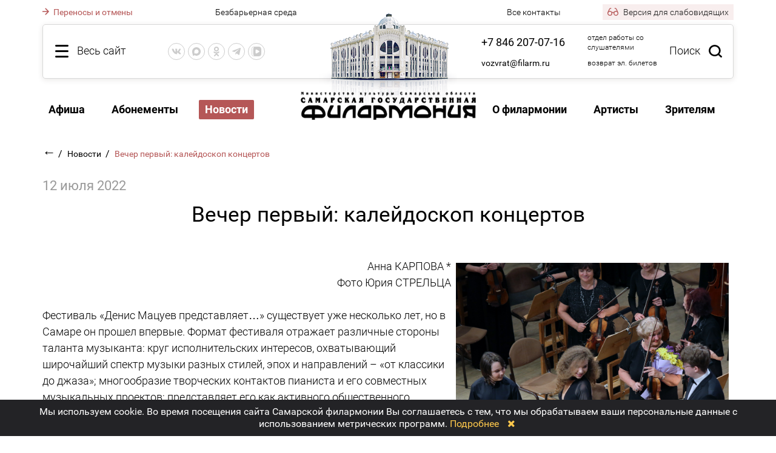

--- FILE ---
content_type: text/html; charset=UTF-8
request_url: https://filarm.ru/news/art3321.html
body_size: 20379
content:
<!DOCTYPE html>
<html>
    <head>
    <title>Вечер первый: калейдоскоп концертов | Самарская государственная филармония</title>		
    <meta charset="utf-8">
        
        <meta name="keywords" content="новости филармонии" />
            <meta name="description" content="Анна КАРПОВА *
Фото Юрия СТРЕЛЬЦА

Фестиваль &laquo;Денис Мацуев представляет&hellip;&raquo; существует уже несколько лет, но в Самаре он прошел впервые. Формат фестиваля отражает различные стороны" />
        
    <meta name="viewport" content="width=device-width, initial-scale=1.0, maximum-scale=1.0, user-scalable=no">
    <link rel="canonical" href="http://filarm.ru/news/art3321.html"/>
    <meta name="proculture-verification" content="5567184bb07408f1f91570e8a3096177" />
    <script src="/req/JsHttpRequest/JsHttpRequest.js" type="text/javascript"></script>
    <script src="/req/jquery/jquery-1.12.4.min.js"></script>
    <script src="/req/jquery/jquery-ui-1.12.1/jquery-ui.min.js"></script>
    
    <script type="text/javascript" src="/req/fancybox/jquery.fancybox.pack.js?v=2.1.5"></script>
    <script type="text/javascript" src="/req/jQuery-Mask-Plugin/jquery.mask.min.js"></script>
    <script type="text/javascript" src="/req/jquery.cookie.js"></script>
    <script type="text/javascript" src="https://api-maps.yandex.ru/2.1/?lang=ru_RU"></script>
    <script type="text/javascript" src="/req/moment.min.js"></script>
    <script type="text/javascript" src="/req/lightpick/lightpick.js"></script>
    
    <link rel="stylesheet" href="/req/jquery/jquery-ui-1.12.1/jquery-ui.min.css"/>
    <link rel="stylesheet" href="/req/fancybox/jquery.fancybox.css?v=2.1.5" type="text/css" media="screen" />
    <link rel="stylesheet" href="/req/fontawesome/css/font-awesome.min.css" type="text/css" media="screen" />
    <link rel="stylesheet" href="/req/lightpick/lightpick.css" type="text/css" />

    <script src="/d/js/func.js?v=9.62" type="text/javascript"></script>
    <script src="/d/js/afisha.js?v=9.62" type="text/javascript"></script>
    <script src="/d/js/login.js?v=9.62" type="text/javascript"></script>
    <script src="/d/js/svg-pan-zoom.js" type="text/javascript"></script>
    <script src="/d/js/reserv.js?v=9.62" type="text/javascript"></script>
    <script src="/req/jcarousel.js" type="text/javascript"></script>
	    <script src="/req/button-visually-impaired/js/bvi.min.js"></script>
	

    <link href="/d/css/style.css?v=9.62" rel="stylesheet" type="text/css" />
    <link href="/d/css/new.css?v=9.62" rel="stylesheet" type="text/css" />
    <link href="/d/css/login.css?v=9.62" rel="stylesheet" type="text/css" media="screen" />
    <link href="/d/css/ball-spin.css" rel="stylesheet" type="text/css" media="screen" />
    <link href="/d/css/reserv.css?v=9.62" rel="stylesheet" type="text/css" media="screen" />
    <link href="/d/css/media.css?v=9.62" rel="stylesheet" type="text/css" />
    
    <link href="/req/button-visually-impaired/css/bvi.min.css" rel="stylesheet" type="text/css">
    <link href="/d/css/bvi-moments.css?v=9.62" rel="stylesheet" type="text/css" />

    <script type="text/javascript">
        var bad_vision = 0;
    </script>


    <script type="text/javascript">(window.Image ? (new Image()) : document.createElement('img')).src = 'https://vk.com/rtrg?p=VK-RTRG-157151-bOWGX';</script>
	<link rel="apple-touch-icon" href="/d/img/touch-icon-iphone.png">
	<link rel="apple-touch-icon" sizes="76x76" href="/d/img/touch-icon-ipad.png">
	<link rel="apple-touch-icon" sizes="120x120" href="/d/img/touch-icon-iphone-retina.png">
	<link rel="apple-touch-icon" sizes="152x152" href="/d/img/touch-icon-ipad-retina.png">
</head>	<body class="">
        <div class=""></div>
                <div class="overlay_all bvi-no-styles"><div class="main_wrapper"><div class="top_block"><div class="top_line"><div class="allsite_but left bvi-no-styles"><font class="bvi-no-styles hidden-xs">Весь сайт</font></div><div class="social_but left hidden-sm"><div class=""><div class="social-icons">
    <a href="https://vk.com/club11721395" rel="nofollow"  target="_blank" rel="nofollow" target="_blank" class="vk-icon" title="VK"><svg><use xlink:href="#ico-vk"></use></svg></a>
    <a class="max-icon" href="https://max.ru/join/obNt0H-7qxMisyvxzGeaPLHi6HpUmFhjWXKodpe4GpI" rel="nofollow"  target="_blank" rel="nofollow" target="_blank" title="Max"><svg><use xlink:href="#ico-max"></use></svg></a>
    <a href="https://ok.ru/group/54901865512979/" rel="nofollow"  target="_blank" rel="nofollow" target="_blank" class="odn-icon" title="Одноклассники"><svg><use xlink:href="#ico-od"></use></svg></a>
    <a href="https://t.me/filarm_smr" rel="nofollow"  target="_blank" rel="nofollow" target="_blank" class="tg-icon" title="Telegram"><svg><use xlink:href="#ico-tg"></use></svg></a>
    <a href="https://vkvideo.ru/@filarm_ru" rel="nofollow"  target="_blank" rel="nofollow" target="_blank" class="vkv-icon" title="VK Видео"><svg><use xlink:href="#ico-vkv"></use></svg></a>
</div></div></div><div class="search_but right hidden-xs bvi-no-styles">Поиск</div><div class="contacts right"><div class=""><div class="top_phones_item">
<span class="p p-big"><a href="tel:+78462070716">+7 846 207-07-16</a></span>                 
<span class="t">отдел работы со слушателями</span>                
</div> 

<div class="top_phones_item hidden-md">
<span class="p"><a href="mailto:vozvrat@filarm.ru">vozvrat@filarm.ru</a></span> 
<span class="t">возврат эл. билетов</span>                
</div></div></div><a href="/"><div class="fbuild"></div></a></div><div class="sitemap_menu  csid-16 ">
    <div class="hidden-xs">
        <div class="col">
                    <div class="col_title">
                <a  href="/" class="big_section_name">
                    Главная
                </a>
            </div>
                    <div class="col_title">
                <a  href="/afisha/" class="big_section_name">
                    Афиша
                </a>
            </div>
                    <div class="col_title">
                <a  href="/contacts/" class="big_section_name">
                    Контакты
                </a>
            </div>
                    <div class="col_title">
                <a  href="/festivals/" class="big_section_name">
                    Фестивали
                </a>
            </div>
                    <div class="col_title">
                <a  href="/detskie_kontserty/" class="big_section_name">
                    Детский репертуар
                </a>
            </div>
                    <div class="col_title">
                <span class="big_section_name active">
                    Новости
                </span>
            </div>
                    <div class="col_title">
                <a  href="/vopros_otvet/" class="big_section_name">
                    Общественная приемная
                </a>
            </div>
                    <div class="col_title">
                <a  href="/changes_program/" class="big_section_name">
                    Изменения в программе
                </a>
            </div>
                    <div class="col_title">
                <a  href="/Pushkinskaya_karta/" class="big_section_name">
                    Пушкинская карта
                </a>
            </div>
                            <div class="col_title">
                <a class="big_section_name" href="https://tickets.filarm.ru/?id=1&sid=1" target="_blank">
                    Купить билет
                </a>
            </div>
                </div>

        <div class="main_map">
                                            <div class="col">
                                                                                                        <div class="col_title">                                
                            <a  href="/subscriptions/" class="big_section_name">
                                Абонементы
                            </a>
                        </div>

                                                    <ul class="sub">
                                                            <li>
                                    <a href="/Abonementy_2025_2026/" class="section_name">
                                        Абонементы 2025-2026
                                    </a>
                                </li>
                                                            <li>
                                    <a href="/Abonementy_dlya_detej_2025_2026/" class="section_name">
                                        Абонементы для детей 2025-2026
                                    </a>
                                </li>
                                                            <li>
                                    <a href="/Abonementy_2024_2025/" class="section_name">
                                        Абонементы 2024-2025
                                    </a>
                                </li>
                                                        </ul>
                                                                                                                                                    <div class="col_title">                                
                            <a  href="/zritelyam/" class="big_section_name">
                                Зрителям
                            </a>
                        </div>

                                                    <ul class="sub">
                                                            <li>
                                    <a href="/kassy/" class="section_name">
                                        Кассы
                                    </a>
                                </li>
                                                            <li>
                                    <a href="/CHasto_zadavaemye_voprosy/" class="section_name">
                                        Часто задаваемые вопросы
                                    </a>
                                </li>
                                                            <li>
                                    <a href="/pravila_prodazhi_i_vozvrata_biletov/" class="section_name">
                                        Правила бронирования и покупки билетов
                                    </a>
                                </li>
                                                            <li>
                                    <a href="/Pravila_vozvrata_biletov/" class="section_name">
                                        Правила возврата билетов
                                    </a>
                                </li>
                                                            <li>
                                    <a href="/Pravila_posescheniya/" class="section_name">
                                        Правила посещения
                                    </a>
                                </li>
                                                            <li>
                                    <a href="/bezbarernaya_sreda/" class="section_name">
                                        Безбарьерная среда
                                    </a>
                                </li>
                                                        </ul>
                                                                        </div>
                    <div class="col">
                                                                                                        <div class="col_title">                                
                            <a  href="/about/" class="big_section_name">
                                О филармонии
                            </a>
                        </div>

                                                    <ul class="sub">
                                                            <li>
                                    <a href="/about/official_information/" class="section_name">
                                        Официальные сведения
                                    </a>
                                </li>
                                                            <li>
                                    <a href="/about/history/" class="section_name">
                                        История
                                    </a>
                                </li>
                                                            <li>
                                    <a href="/virtualnyj_tur/" class="section_name">
                                        Виртуальный тур
                                    </a>
                                </li>
                                                            <li>
                                    <a href="/Tehnicheskie_harakteristiki_kontsertnogo_zala/" class="section_name">
                                        Технические характеристики концертного зала
                                    </a>
                                </li>
                                                            <li>
                                    <a href="/organ/" class="section_name">
                                        Орган
                                    </a>
                                </li>
                                                            <li>
                                    <a href="/Virtual_nyj_kontsertnyj_zal/" class="section_name">
                                        Виртуальный концертный зал
                                    </a>
                                </li>
                                                            <li>
                                    <a href="/vakansii/" class="section_name">
                                        Вакансии
                                    </a>
                                </li>
                                                            <li>
                                    <a href="/Obschestvennaya_deyatel_nost/" class="section_name">
                                        Общественная деятельность
                                    </a>
                                </li>
                                                            <li>
                                    <a href="/sponsory_i_partnery/" class="section_name">
                                        Спонсоры и партнеры
                                    </a>
                                </li>
                                                            <li>
                                    <a href="/Protivodejstvie_terrorizmu/" class="section_name">
                                        Противодействие терроризму
                                    </a>
                                </li>
                                                            <li>
                                    <a href="/Protivodejstvie_korruptsii/" class="section_name">
                                        Противодействие коррупции
                                    </a>
                                </li>
                                                        </ul>
                                                                                                                                </div>
                    <div class="col">
                                                                                                        <div class="col_title">                                
                            <a  href="/artists/" class="big_section_name">
                                Артисты
                            </a>
                        </div>

                                                    <ul class="sub">
                                                            <li>
                                    <a href="/artists/symphonic_orchestra/" class="section_name">
                                        Симфонический оркестр
                                    </a>
                                </li>
                                                            <li>
                                    <a href="/artists/kamernyj_orkestr_volga_philharmonic/" class="section_name">
                                        Камерный оркестр «Volga Philharmonic»
                                    </a>
                                </li>
                                                            <li>
                                    <a href="/artists/olympus/" class="section_name">
                                        ОЛиМП
                                    </a>
                                </li>
                                                            <li>
                                    <a href="/artists/ansambl__russkih_narodnyh_instrumentov/" class="section_name">
                                        Ансамбль русских народных инструментов
                                    </a>
                                </li>
                                                            <li>
                                    <a href="/artists/poli_ars/" class="section_name">
                                        «Поли-Арс»
                                    </a>
                                </li>
                                                            <li>
                                    <a href="/artists/Ansambl_narodnyh_instrumentov_Volga_folk_band/" class="section_name">
                                        Ансамбль народных инструментов «Волга-фолк Бэнд»
                                    </a>
                                </li>
                                                        </ul>
                                                                                                                                </div>
                    <div class="col">
                                                                                                        <div class="col_title">                                
                            <a  href="/media/" class="big_section_name">
                                Медиа
                            </a>
                        </div>

                                                    <ul class="sub">
                                                            <li>
                                    <a href="/fotogalereya/" class="section_name">
                                        Фотогалерея
                                    </a>
                                </li>
                                                            <li>
                                    <a href="/audio/" class="section_name">
                                        Аудио
                                    </a>
                                </li>
                                                            <li>
                                    <a href="/video/" class="section_name">
                                        Видео
                                    </a>
                                </li>
                                                            <li>
                                    <a href="/panoramas/" class="section_name">
                                        3D-панорамы
                                    </a>
                                </li>
                                                        </ul>
                                                                                                                                </div>
                </div>
    </div>

    <div class="db-xs hidden-lg cur-section-id-16">
            <a href="/" class="small_smap_item small-smap-item-20 ">
            Главная
        </a>
            <a href="/afisha/" class="small_smap_item small-smap-item-69 ">
            Афиша
        </a>
            <a href="/contacts/" class="small_smap_item small-smap-item-17 ">
            Контакты
        </a>
            <a href="/subscriptions/" class="small_smap_item small-smap-item-6 ">
            Абонементы
        </a>
            <a href="/festivals/" class="small_smap_item small-smap-item-7 ">
            Фестивали
        </a>
            <a href="/detskie_kontserty/" class="small_smap_item small-smap-item-456 ">
            Детский репертуар
        </a>
            <span class="small_smap_item small-smap-item-16  act">
            Новости
        </span>
            <a href="/about/" class="small_smap_item small-smap-item-8 ">
            О филармонии
        </a>
            <a href="/artists/" class="small_smap_item small-smap-item-9 ">
            Артисты
        </a>
            <a href="/media/" class="small_smap_item small-smap-item-10 ">
            Медиа
        </a>
            <a href="/zritelyam/" class="small_smap_item small-smap-item-82 ">
            Зрителям
        </a>
            <a href="/vopros_otvet/" class="small_smap_item small-smap-item-455 ">
            Общественная приемная
        </a>
            <a href="/changes_program/" class="small_smap_item small-smap-item-15 ">
            Изменения в программе
        </a>
            <a href="/Pushkinskaya_karta/" class="small_smap_item small-smap-item-481 ">
            Пушкинская карта
        </a>
        </div>    
</div>
</div></div></div>        <div class="overlay_search_all bvi-no-styles"><div class="main_wrapper"><div class="top_block"><div class="top_line"><div class="allsite_but left bvi-no-styles"><font class="bvi-no-styles hidden-xs">Весь сайт</font></div><div class="social_but left"><div class=""><div class="social-icons">
    <a href="https://vk.com/club11721395" rel="nofollow"  target="_blank" rel="nofollow" target="_blank" class="vk-icon" title="VK"><svg><use xlink:href="#ico-vk"></use></svg></a>
    <a class="max-icon" href="https://max.ru/join/obNt0H-7qxMisyvxzGeaPLHi6HpUmFhjWXKodpe4GpI" rel="nofollow"  target="_blank" rel="nofollow" target="_blank" title="Max"><svg><use xlink:href="#ico-max"></use></svg></a>
    <a href="https://ok.ru/group/54901865512979/" rel="nofollow"  target="_blank" rel="nofollow" target="_blank" class="odn-icon" title="Одноклассники"><svg><use xlink:href="#ico-od"></use></svg></a>
    <a href="https://t.me/filarm_smr" rel="nofollow"  target="_blank" rel="nofollow" target="_blank" class="tg-icon" title="Telegram"><svg><use xlink:href="#ico-tg"></use></svg></a>
    <a href="https://vkvideo.ru/@filarm_ru" rel="nofollow"  target="_blank" rel="nofollow" target="_blank" class="vkv-icon" title="VK Видео"><svg><use xlink:href="#ico-vkv"></use></svg></a>
</div></div></div><div class="search_but right hidden-xs bvi-no-styles">Поиск</div><div class="contacts right"><div class=""><div class="top_phones_item">
<span class="p p-big"><a href="tel:+78462070716">+7 846 207-07-16</a></span>                 
<span class="t">отдел работы со слушателями</span>                
</div> 

<div class="top_phones_item hidden-md">
<span class="p"><a href="mailto:vozvrat@filarm.ru">vozvrat@filarm.ru</a></span> 
<span class="t">возврат эл. билетов</span>                
</div></div></div><a href="/"><div class="fbuild"></div></a></div><div class="search_block"><div class="fieldsearch"><form method="post" enctype="multipart/form-data" id="sitesearch"><input type="text" id="sitesearch_input" name="searchtext" value="" placeholder="Поиск по сайту" autocomplete="off"/><div class="but"><input type="submit" class="bvi-no-styles" value=""></div></form></div><div class="search_result"></div></div></div></div></div>
        <div class="main_wrapper">
            <div class="top_links">
                <div class="link">
                                        <a href="/changes_program/" class="red_link">
                        <svg class="arrow-right"><use xlink:href="#arrow-right"></use></svg>
                        Переносы и отмены
                    </a>
                                    </div>
                <div class="link">
                    <div class=""><div class="top_phones_header"><a href="/bezbarernaya_sreda/">Безбарьерная среда</a></div></div>
                </div>
                <div class="link text_right">
                    <a href="/contacts/">Все контакты</a>
                </div>
                <div class="link text_right">
                    <span class="bvi-button-top bvi-open" bad_vision="1" title="Версия для слабовидящих">
                        <svg class="icon-bvi"><use xlink:href="#icon-bvi"></use></svg>
                        Версия для слабовидящих
                    </span>
                </div>  
            </div>
            
            <div class="top_block">
                <div class="logo hidden-sm"><a href="/"><img src="/d/img/logo.png" alt="Самарская Государственная Филармония" width="289" height="47"></a></div>
                <svg style="position: absolute; width: 0; height: 0; " width="0" height="0" version="1.1" xmlns="http://www.w3.org/2000/svg" xmlns:xlink="http://www.w3.org/1999/xlink">
    <defs>
        <symbol id="ico-vk" viewBox="0 0 576 512"><path fill="currentColor" d="M545 117.7c3.7-12.5 0-21.7-17.8-21.7h-58.9c-15 0-21.9 7.9-25.6 16.7 0 0-30 73.1-72.4 120.5-13.7 13.7-20 18.1-27.5 18.1-3.7 0-9.4-4.4-9.4-16.9V117.7c0-15-4.2-21.7-16.6-21.7h-92.6c-9.4 0-15 7-15 13.5 0 14.2 21.2 17.5 23.4 57.5v86.8c0 19-3.4 22.5-10.9 22.5-20 0-68.6-73.4-97.4-157.4-5.8-16.3-11.5-22.9-26.6-22.9H38.8c-16.8 0-20.2 7.9-20.2 16.7 0 15.6 20 93.1 93.1 195.5C160.4 378.1 229 416 291.4 416c37.5 0 42.1-8.4 42.1-22.9 0-66.8-3.4-73.1 15.4-73.1 8.7 0 23.7 4.4 58.7 38.1 40 40 46.6 57.9 69 57.9h58.9c16.8 0 25.3-8.4 20.4-25-11.2-34.9-86.9-106.7-90.3-111.5-8.7-11.2-6.2-16.2 0-26.2.1-.1 72-101.3 79.4-135.6z"></path></symbol>
        <symbol id="ico-fb" viewBox="0 0 320 512"><path fill="currentColor" d="M279.14 288l14.22-92.66h-88.91v-60.13c0-25.35 12.42-50.06 52.24-50.06h40.42V6.26S260.43 0 225.36 0c-73.22 0-121.08 44.38-121.08 124.72v70.62H22.89V288h81.39v224h100.17V288z"></path></symbol>
        <symbol id="ico-tw" viewBox="0 0 512 512"><path fill="currentColor" d="M459.37 151.716c.325 4.548.325 9.097.325 13.645 0 138.72-105.583 298.558-298.558 298.558-59.452 0-114.68-17.219-161.137-47.106 8.447.974 16.568 1.299 25.34 1.299 49.055 0 94.213-16.568 130.274-44.832-46.132-.975-84.792-31.188-98.112-72.772 6.498.974 12.995 1.624 19.818 1.624 9.421 0 18.843-1.3 27.614-3.573-48.081-9.747-84.143-51.98-84.143-102.985v-1.299c13.969 7.797 30.214 12.67 47.431 13.319-28.264-18.843-46.781-51.005-46.781-87.391 0-19.492 5.197-37.36 14.294-52.954 51.655 63.675 129.3 105.258 216.365 109.807-1.624-7.797-2.599-15.918-2.599-24.04 0-57.828 46.782-104.934 104.934-104.934 30.213 0 57.502 12.67 76.67 33.137 23.715-4.548 46.456-13.32 66.599-25.34-7.798 24.366-24.366 44.833-46.132 57.827 21.117-2.273 41.584-8.122 60.426-16.243-14.292 20.791-32.161 39.308-52.628 54.253z"></path></symbol>
        <symbol id="ico-od" viewBox="0 0 320 512"><path fill="currentColor" d="M275.1 334c-27.4 17.4-65.1 24.3-90 26.9l20.9 20.6 76.3 76.3c27.9 28.6-17.5 73.3-45.7 45.7-19.1-19.4-47.1-47.4-76.3-76.6L84 503.4c-28.2 27.5-73.6-17.6-45.4-45.7 19.4-19.4 47.1-47.4 76.3-76.3l20.6-20.6c-24.6-2.6-62.9-9.1-90.6-26.9-32.6-21-46.9-33.3-34.3-59 7.4-14.6 27.7-26.9 54.6-5.7 0 0 36.3 28.9 94.9 28.9s94.9-28.9 94.9-28.9c26.9-21.1 47.1-8.9 54.6 5.7 12.4 25.7-1.9 38-34.5 59.1zM30.3 129.7C30.3 58 88.6 0 160 0s129.7 58 129.7 129.7c0 71.4-58.3 129.4-129.7 129.4s-129.7-58-129.7-129.4zm66 0c0 35.1 28.6 63.7 63.7 63.7s63.7-28.6 63.7-63.7c0-35.4-28.6-64-63.7-64s-63.7 28.6-63.7 64z"></path></symbol>
        <symbol id="ico-tg" viewBox="0 0 448 512"><path fill="currentColor" d="M446.7 98.6l-67.6 318.8c-5.1 22.5-18.4 28.1-37.3 17.5l-103-75.9-49.7 47.8c-5.5 5.5-10.1 10.1-20.7 10.1l7.4-104.9 190.9-172.5c8.3-7.4-1.8-11.5-12.9-4.1L117.8 284 16.2 252.2c-22.1-6.9-22.5-22.1 4.6-32.7L418.2 66.4c18.4-6.9 34.5 4.1 28.5 32.2z"></path></symbol>
        <symbol id="ico-inst" viewBox="0 0 448 512"><path fill="currentColor" d="M224.1 141c-63.6 0-114.9 51.3-114.9 114.9s51.3 114.9 114.9 114.9S339 319.5 339 255.9 287.7 141 224.1 141zm0 189.6c-41.1 0-74.7-33.5-74.7-74.7s33.5-74.7 74.7-74.7 74.7 33.5 74.7 74.7-33.6 74.7-74.7 74.7zm146.4-194.3c0 14.9-12 26.8-26.8 26.8-14.9 0-26.8-12-26.8-26.8s12-26.8 26.8-26.8 26.8 12 26.8 26.8zm76.1 27.2c-1.7-35.9-9.9-67.7-36.2-93.9-26.2-26.2-58-34.4-93.9-36.2-37-2.1-147.9-2.1-184.9 0-35.8 1.7-67.6 9.9-93.9 36.1s-34.4 58-36.2 93.9c-2.1 37-2.1 147.9 0 184.9 1.7 35.9 9.9 67.7 36.2 93.9s58 34.4 93.9 36.2c37 2.1 147.9 2.1 184.9 0 35.9-1.7 67.7-9.9 93.9-36.2 26.2-26.2 34.4-58 36.2-93.9 2.1-37 2.1-147.8 0-184.8zM398.8 388c-7.8 19.6-22.9 34.7-42.6 42.6-29.5 11.7-99.5 9-132.1 9s-102.7 2.6-132.1-9c-19.6-7.8-34.7-22.9-42.6-42.6-11.7-29.5-9-99.5-9-132.1s-2.6-102.7 9-132.1c7.8-19.6 22.9-34.7 42.6-42.6 29.5-11.7 99.5-9 132.1-9s102.7-2.6 132.1 9c19.6 7.8 34.7 22.9 42.6 42.6 11.7 29.5 9 99.5 9 132.1s2.7 102.7-9 132.1z"></path></symbol>
		<symbol id="ico-yt"  viewBox="0 0 24 24"><path fill="currentColor" d="M 12 4 C 12 4 5.7455469 3.9999687 4.1855469 4.4179688 C 3.3245469 4.6479688 2.6479687 5.3255469 2.4179688 6.1855469 C 1.9999687 7.7455469 2 12 2 12 C 2 12 1.9999687 16.254453 2.4179688 17.814453 C 2.6479687 18.675453 3.3255469 19.352031 4.1855469 19.582031 C 5.7455469 20.000031 12 20 12 20 C 12 20 18.254453 20.000031 19.814453 19.582031 C 20.674453 19.352031 21.352031 18.674453 21.582031 17.814453 C 22.000031 16.254453 22 12 22 12 C 22 12 22.000031 7.7455469 21.582031 6.1855469 C 21.352031 5.3255469 20.674453 4.6479688 19.814453 4.4179688 C 18.254453 3.9999687 12 4 12 4 z M 12 6 C 14.882 6 18.490875 6.1336094 19.296875 6.3496094 C 19.465875 6.3946094 19.604391 6.533125 19.650391 6.703125 C 19.891391 7.601125 20 10.342 20 12 C 20 13.658 19.891391 16.397875 19.650391 17.296875 C 19.605391 17.465875 19.466875 17.604391 19.296875 17.650391 C 18.491875 17.866391 14.882 18 12 18 C 9.119 18 5.510125 17.866391 4.703125 17.650391 C 4.534125 17.605391 4.3956094 17.466875 4.3496094 17.296875 C 4.1086094 16.398875 4 13.658 4 12 C 4 10.342 4.1086094 7.6011719 4.3496094 6.7011719 C 4.3946094 6.5331719 4.533125 6.3946094 4.703125 6.3496094 C 5.508125 6.1336094 9.118 6 12 6 z M 10 8.5351562 L 10 15.464844 L 16 12 L 10 8.5351562 z"/></symbol>
        <symbol id="ico-rt" viewBox="0 0 58 60"><path fill-rule="evenodd" clip-rule="evenodd" d="M0 30V60H7.5H15V50V40H22.491H29.982L35 50L40.018 60H48.551H57.084L54.648 55.75C49.074 46.027 44 36.791 44 36.369C44 36.12 44.953 34.923 46.118 33.708C49.294 30.395 51 25.641 51 20.097C51 13.79 49.685 10.337 45.716 6.22299C40.855 1.18299 35.266 0 16.318 0H0V30ZM36 20.418C36 18.073 35.253 16.557 33.365 15.073C31.207 13.375 29.308 13 22.865 13H15V20.625V28.25H22.865C29.308 28.25 31.207 27.875 33.365 26.177C35.253 24.693 36 23.177 36 20.832V20.418Z" fill="currentColor"/></symbol>
        <symbol id="ico-max" viewBox="0 0 14 14" fill="none">
            <path fill-rule="evenodd" clip-rule="evenodd" d="M7.15041 13.96C5.77649 13.96 5.138 13.7586 4.02816 12.9528C3.32616 13.8593 1.10315 14.5677 1.00621 13.3557C1.00621 12.4459 0.805632 11.677 0.578317 10.8377C0.307544 9.80359 0 8.65201 0 6.98338C0 2.99815 3.25596 0 7.11364 0C10.9747 0 14 3.14588 14 7.02031C14.0129 10.8348 10.9484 13.9397 7.15041 13.96ZM7.20724 3.44469C5.32854 3.34732 3.86436 4.65335 3.5401 6.70136C3.27267 8.39685 3.74736 10.4616 4.15185 10.5691C4.34574 10.6161 4.8338 10.2199 5.138 9.91439C5.64101 10.2634 6.22676 10.473 6.83618 10.5221C8.78281 10.6161 10.4461 9.1277 10.5769 7.17475C10.6529 5.21767 9.15415 3.56004 7.20724 3.44805L7.20724 3.44469Z" fill="currentColor"/>
        </symbol>
        <symbol id="ico-vkv" viewBox="0 0 14 14">
            <path fill-rule="evenodd" clip-rule="evenodd" d="M13.877 3.0331C13.754 2.11816 13.5079 1.47617 13.0159 0.984121C12.5238 0.492073 11.8818 0.246043 10.9669 0.123025C10.8811 0.111491 10.793 0.101039 10.7023 0.0915667C9.82579 0 8.71559 0 7.28 0H6.72C5.17846 0 4.01212 0 3.10744 0.113373C2.15277 0.232999 1.48939 0.478852 0.984121 0.984121C0.492073 1.47617 0.246043 2.11816 0.123025 3.0331C0.111491 3.11887 0.101039 3.20704 0.0915667 3.29772C0 4.17421 0 5.28441 0 6.72V7.28C0 8.82154 0 9.98788 0.113373 10.8926C0.232999 11.8472 0.478852 12.5106 0.984121 13.0159C1.4071 13.4389 1.94088 13.68 2.6636 13.8175C3.62229 14 4.91352 14 6.72 14H7.28C8.8641 14 10.052 14 10.9669 13.877C11.8818 13.754 12.5238 13.5079 13.0159 13.0159C13.4389 12.5929 13.68 12.0591 13.8175 11.3364C14 10.3777 14 9.08648 14 7.28V6.72C14 5.1359 14 3.948 13.877 3.0331ZM5.9542 4.4184C5.782 4.6536 5.782 5.0624 5.782 5.88V8.12C5.782 8.9362 5.782 9.345 5.9542 9.5816C6.104 9.7874 6.3336 9.9204 6.587 9.947C6.87702 9.97768 7.22815 9.77505 7.93082 9.36955L9.89733 8.23366C10.5917 7.83216 10.9407 7.6304 11.0586 7.3654C11.1622 7.133 11.1622 6.867 11.0586 6.6346C10.9396 6.3686 10.5868 6.1642 9.8784 5.7554L7.9394 4.6354C7.231 4.2266 6.8768 4.0222 6.587 4.053C6.3336 4.0796 6.104 4.2126 5.9542 4.4184ZM3.79885 13.3887C3.55022 13.3723 3.32076 13.3506 3.10779 13.322C2.25491 13.2073 1.75077 12.9906 1.3801 12.6199C1.00943 12.2492 0.792688 11.7451 0.678022 10.8922C0.561189 10.0232 0.56 8.87975 0.56 7.28V6.72C0.56 5.12025 0.561189 3.97677 0.678022 3.10779C0.792688 2.25491 1.00943 1.75077 1.3801 1.3801C1.75077 1.00943 2.25491 0.792688 3.10779 0.678022C3.31894 0.649632 3.54631 0.628071 3.79249 0.611696C3.61929 0.716224 3.46199 0.83881 3.318 0.9828C2.3338 1.967 2.3338 3.5504 2.3338 6.7186V7.2786C2.3338 10.4468 2.3338 12.0302 3.318 13.0144C3.46347 13.1599 3.62311 13.2835 3.79885 13.3887Z" fill="currentColor"/>
        </symbol>


        <symbol id="arrow-right" viewBox="0 0 11 12">
            <path id="Arrow 1" d="M10.5303 6.53033C10.8232 6.23744 10.8232 5.76256 10.5303 5.46967L5.75736 0.696699C5.46447 0.403806 4.98959 0.403806 4.6967 0.696699C4.40381 0.989593 4.40381 1.46447 4.6967 1.75736L8.93934 6L4.6967 10.2426C4.40381 10.5355 4.40381 11.0104 4.6967 11.3033C4.98959 11.5962 5.46447 11.5962 5.75736 11.3033L10.5303 6.53033ZM0 6.75L10 6.75V5.25L0 5.25L0 6.75Z" fill="currentColor"/>
        </symbol>

        <symbol id="loading-circle" viewBox="0 0 25 24">
            <path fill-rule="evenodd" clip-rule="evenodd" d="M10.9621 0.0614447C9.75588 0.204606 8.83924 0.420659 7.87577 0.789042C7.44497 0.953772 7.45158 0.877232 7.79729 1.69625L8.03442 2.25818L8.77159 2.01335C12.5717 0.75124 16.5197 1.66462 19.368 4.46479C22.9747 8.01052 23.6303 13.2545 20.9983 17.5049L20.7376 17.926L20.7373 17.2593L20.737 16.5926H20.0098H19.2827L19.2949 18.5926L19.3071 20.5927L21.3113 20.6049L23.3155 20.6171V19.8925V19.1679L22.477 19.1551L21.6385 19.1424L22.0319 18.5575C25.442 13.4889 24.3783 6.52758 19.6125 2.72397C17.1668 0.772106 13.774 -0.272178 10.9621 0.0614447ZM0.765258 4.12443V4.84959H1.60595H2.44664L2.07871 5.39931C-4.01625 14.5058 4.40518 26.3661 14.994 23.5884C15.5084 23.4535 16.5032 23.1256 16.555 23.074C16.6076 23.0215 16.0188 21.7415 15.9551 21.7697C14.4694 22.4264 11.957 22.7115 10.2361 22.4188C2.90814 21.1723 -0.921138 12.6336 3.08076 6.46367L3.29319 6.13617L3.30678 6.76777L3.32033 7.39936L4.03528 7.41228L4.75024 7.42519V5.41223V3.39926H2.75775H0.765258V4.12443Z" fill="currentColor"/>
        </symbol>

        <symbol id="icon-calendar" viewBox="0 0 19 19" fill="none">
            <mask id="path-1-outside-1_267_58" maskUnits="userSpaceOnUse" x="0" y="-0.5" width="19" height="20" fill="black">
                <rect fill="white" y="-0.5" width="19" height="20"/>
                <path fill-rule="evenodd" clip-rule="evenodd" d="M5.62282 0.543644L5.54314 0.574519L5.44446 0.642556L5.34574 0.71056L5.27882 0.837465L5.21194 0.964371V1.19379V1.42318L3.41045 1.43247L1.60896 1.44174L1.47363 1.51253L1.33831 1.58335L1.23215 1.6926L1.12599 1.8019L1.06299 1.91649L1 2.03109V9.97087V17.9107L1.0727 18.042L1.14544 18.1734L1.24142 18.2664L1.33743 18.3592L1.47319 18.4296L1.60896 18.5H9.49154H17.3741L17.514 18.4276L17.6539 18.3552L17.7644 18.2483L17.8749 18.1413L17.9367 18.0096L17.9985 17.8779L17.9993 9.96164L18 2.04536L17.9475 1.92363L17.8951 1.8019L17.7868 1.6926L17.6786 1.58335L17.5433 1.51253L17.408 1.44174L15.6741 1.43241L13.9403 1.42311V1.19376V0.964371L13.872 0.834748L13.8036 0.705125L13.6696 0.619277L13.5356 0.533429L13.3823 0.516731L13.2291 0.5L13.0788 0.555562L12.9285 0.611092L12.8273 0.722674L12.7261 0.834224L12.6906 0.957921L12.6551 1.08159L12.6549 1.25348L12.6547 1.42537H9.57612H6.49751L6.49731 1.25348L6.49714 1.08159L6.46219 0.95982L6.42725 0.838055L6.33692 0.734166L6.24659 0.630245L6.10985 0.570165L5.97313 0.510052L5.83781 0.511394L5.70249 0.512769L5.62282 0.543644ZM5.25064 2.89294L5.26269 3.14907L5.35576 3.28518L5.44882 3.42128L5.58276 3.48742L5.7167 3.55356H5.89749H6.07828L6.23228 3.45904L6.38628 3.36454L6.45881 3.21953L6.53134 3.07452V2.85564V2.6368H9.62687H12.7224V2.8747V3.11257L12.7851 3.22585L12.8479 3.3391L12.9709 3.43543L13.0939 3.53175L13.2765 3.54639L13.4591 3.56106L13.5791 3.52275L13.699 3.48441L13.8174 3.3576L13.9358 3.23079L13.9717 3.10569L14.0076 2.98059L14.0078 2.80869L14.008 2.6368H15.4119H16.8159V3.88097V5.12515H9.57612H2.33632V3.88097V2.6368H3.78746H5.2386L5.25064 2.89294ZM16.7821 11.8208V17.2722H9.54229H2.30249V11.8208V6.36932H9.54229H16.7821V11.8208ZM4.73831 10.1018V11.0186H5.68557H6.63284V10.1018V9.18508H5.68557H4.73831V10.1018ZM8.59503 10.1018V11.0186H9.54229H10.4896V10.1018V9.18508H9.54229H8.59503V10.1018ZM12.4517 10.1018V11.0186H13.399H14.3463V10.1018V9.18508H13.399H12.4517V10.1018ZM4.73831 13.6379V14.5547H5.68557H6.63284V13.6379V12.7211H5.68557H4.73831V13.6379ZM8.59503 13.6379V14.5547H9.54229H10.4896V13.6379V12.7211H9.54229H8.59503V13.6379ZM12.4517 13.6379V14.5547H13.399H14.3463V13.6379V12.7211H13.399H12.4517V13.6379Z"/>
            </mask>
            <path fill-rule="evenodd" clip-rule="evenodd" d="M5.62282 0.543644L5.54314 0.574519L5.44446 0.642556L5.34574 0.71056L5.27882 0.837465L5.21194 0.964371V1.19379V1.42318L3.41045 1.43247L1.60896 1.44174L1.47363 1.51253L1.33831 1.58335L1.23215 1.6926L1.12599 1.8019L1.06299 1.91649L1 2.03109V9.97087V17.9107L1.0727 18.042L1.14544 18.1734L1.24142 18.2664L1.33743 18.3592L1.47319 18.4296L1.60896 18.5H9.49154H17.3741L17.514 18.4276L17.6539 18.3552L17.7644 18.2483L17.8749 18.1413L17.9367 18.0096L17.9985 17.8779L17.9993 9.96164L18 2.04536L17.9475 1.92363L17.8951 1.8019L17.7868 1.6926L17.6786 1.58335L17.5433 1.51253L17.408 1.44174L15.6741 1.43241L13.9403 1.42311V1.19376V0.964371L13.872 0.834748L13.8036 0.705125L13.6696 0.619277L13.5356 0.533429L13.3823 0.516731L13.2291 0.5L13.0788 0.555562L12.9285 0.611092L12.8273 0.722674L12.7261 0.834224L12.6906 0.957921L12.6551 1.08159L12.6549 1.25348L12.6547 1.42537H9.57612H6.49751L6.49731 1.25348L6.49714 1.08159L6.46219 0.95982L6.42725 0.838055L6.33692 0.734166L6.24659 0.630245L6.10985 0.570165L5.97313 0.510052L5.83781 0.511394L5.70249 0.512769L5.62282 0.543644ZM5.25064 2.89294L5.26269 3.14907L5.35576 3.28518L5.44882 3.42128L5.58276 3.48742L5.7167 3.55356H5.89749H6.07828L6.23228 3.45904L6.38628 3.36454L6.45881 3.21953L6.53134 3.07452V2.85564V2.6368H9.62687H12.7224V2.8747V3.11257L12.7851 3.22585L12.8479 3.3391L12.9709 3.43543L13.0939 3.53175L13.2765 3.54639L13.4591 3.56106L13.5791 3.52275L13.699 3.48441L13.8174 3.3576L13.9358 3.23079L13.9717 3.10569L14.0076 2.98059L14.0078 2.80869L14.008 2.6368H15.4119H16.8159V3.88097V5.12515H9.57612H2.33632V3.88097V2.6368H3.78746H5.2386L5.25064 2.89294ZM16.7821 11.8208V17.2722H9.54229H2.30249V11.8208V6.36932H9.54229H16.7821V11.8208ZM4.73831 10.1018V11.0186H5.68557H6.63284V10.1018V9.18508H5.68557H4.73831V10.1018ZM8.59503 10.1018V11.0186H9.54229H10.4896V10.1018V9.18508H9.54229H8.59503V10.1018ZM12.4517 10.1018V11.0186H13.399H14.3463V10.1018V9.18508H13.399H12.4517V10.1018ZM4.73831 13.6379V14.5547H5.68557H6.63284V13.6379V12.7211H5.68557H4.73831V13.6379ZM8.59503 13.6379V14.5547H9.54229H10.4896V13.6379V12.7211H9.54229H8.59503V13.6379ZM12.4517 13.6379V14.5547H13.399H14.3463V13.6379V12.7211H13.399H12.4517V13.6379Z" fill="currentColor"/>
            <path fill-rule="evenodd" clip-rule="evenodd" d="M5.62282 0.543644L5.54314 0.574519L5.44446 0.642556L5.34574 0.71056L5.27882 0.837465L5.21194 0.964371V1.19379V1.42318L3.41045 1.43247L1.60896 1.44174L1.47363 1.51253L1.33831 1.58335L1.23215 1.6926L1.12599 1.8019L1.06299 1.91649L1 2.03109V9.97087V17.9107L1.0727 18.042L1.14544 18.1734L1.24142 18.2664L1.33743 18.3592L1.47319 18.4296L1.60896 18.5H9.49154H17.3741L17.514 18.4276L17.6539 18.3552L17.7644 18.2483L17.8749 18.1413L17.9367 18.0096L17.9985 17.8779L17.9993 9.96164L18 2.04536L17.9475 1.92363L17.8951 1.8019L17.7868 1.6926L17.6786 1.58335L17.5433 1.51253L17.408 1.44174L15.6741 1.43241L13.9403 1.42311V1.19376V0.964371L13.872 0.834748L13.8036 0.705125L13.6696 0.619277L13.5356 0.533429L13.3823 0.516731L13.2291 0.5L13.0788 0.555562L12.9285 0.611092L12.8273 0.722674L12.7261 0.834224L12.6906 0.957921L12.6551 1.08159L12.6549 1.25348L12.6547 1.42537H9.57612H6.49751L6.49731 1.25348L6.49714 1.08159L6.46219 0.95982L6.42725 0.838055L6.33692 0.734166L6.24659 0.630245L6.10985 0.570165L5.97313 0.510052L5.83781 0.511394L5.70249 0.512769L5.62282 0.543644ZM5.25064 2.89294L5.26269 3.14907L5.35576 3.28518L5.44882 3.42128L5.58276 3.48742L5.7167 3.55356H5.89749H6.07828L6.23228 3.45904L6.38628 3.36454L6.45881 3.21953L6.53134 3.07452V2.85564V2.6368H9.62687H12.7224V2.8747V3.11257L12.7851 3.22585L12.8479 3.3391L12.9709 3.43543L13.0939 3.53175L13.2765 3.54639L13.4591 3.56106L13.5791 3.52275L13.699 3.48441L13.8174 3.3576L13.9358 3.23079L13.9717 3.10569L14.0076 2.98059L14.0078 2.80869L14.008 2.6368H15.4119H16.8159V3.88097V5.12515H9.57612H2.33632V3.88097V2.6368H3.78746H5.2386L5.25064 2.89294ZM16.7821 11.8208V17.2722H9.54229H2.30249V11.8208V6.36932H9.54229H16.7821V11.8208ZM4.73831 10.1018V11.0186H5.68557H6.63284V10.1018V9.18508H5.68557H4.73831V10.1018ZM8.59503 10.1018V11.0186H9.54229H10.4896V10.1018V9.18508H9.54229H8.59503V10.1018ZM12.4517 10.1018V11.0186H13.399H14.3463V10.1018V9.18508H13.399H12.4517V10.1018ZM4.73831 13.6379V14.5547H5.68557H6.63284V13.6379V12.7211H5.68557H4.73831V13.6379ZM8.59503 13.6379V14.5547H9.54229H10.4896V13.6379V12.7211H9.54229H8.59503V13.6379ZM12.4517 13.6379V14.5547H13.399H14.3463V13.6379V12.7211H13.399H12.4517V13.6379Z" stroke="currentColor" stroke-width="0.6" mask="url(#path-1-outside-1_267_58)"/>
        </symbol>

        <symbol id="icon-filter" viewBox="0 0 18 18" fill="none">
            <g clip-path="url(#clip0_290_1293)">
                <path d="M1.0159 2.89544L1.01523 2.89434C1.01545 2.8947 1.01567 2.89507 1.0159 2.89544ZM1.0159 2.89544C1.01606 2.89569 1.01621 2.89594 1.01636 2.8962L1.01637 2.8962L1.0159 2.89544ZM16.5637 1.03887C16.5662 1.05332 16.5698 1.07882 16.5731 1.11886C16.5841 1.2515 16.5848 1.4341 16.5848 1.75848V2.57728C16.5848 2.71748 16.5846 2.78967 16.5821 2.84276C16.5815 2.85619 16.5808 2.86501 16.5804 2.87012C16.5788 2.87577 16.5766 2.88127 16.574 2.88652C16.5701 2.89124 16.563 2.89958 16.5514 2.91236C16.5143 2.95326 16.4616 3.00666 16.3626 3.10634C16.3621 3.10675 16.3617 3.10715 16.3613 3.10756L10.799 8.66884L10.7989 8.66884L10.7946 8.67323L10.7945 8.67331C10.7808 8.68701 10.7666 8.70111 10.752 8.71562C10.61 8.85665 10.4295 9.03589 10.2984 9.25267C10.1844 9.43952 10.1003 9.64308 10.0492 9.85597C9.98933 10.1032 9.98994 10.3546 9.99044 10.5647C9.99049 10.5835 9.99053 10.602 9.99053 10.6201V15.3988C9.99053 15.6083 9.99008 15.7201 9.98493 15.8021C9.98349 15.8251 9.98193 15.84 9.98086 15.8485C9.97758 15.8556 9.97346 15.8623 9.9686 15.8685C9.96155 15.8731 9.94928 15.8809 9.92999 15.8921C9.85973 15.9329 9.76027 15.9829 9.57288 16.076L9.57065 16.0771L8.69141 16.5168L8.69048 16.5172C8.25282 16.7366 7.9849 16.8694 7.7847 16.9475C7.71802 16.9736 7.67414 16.987 7.64849 16.9939C7.64578 16.9926 7.64314 16.9911 7.64055 16.9895C7.63836 16.9881 7.63621 16.9867 7.63414 16.9852C7.62882 16.9589 7.62136 16.9136 7.61491 16.8429C7.59531 16.6281 7.59432 16.3288 7.59432 15.8385V10.6114C7.59432 10.5937 7.59436 10.5757 7.59441 10.5573C7.59492 10.353 7.59554 10.1031 7.53591 9.85692C7.48411 9.63898 7.39764 9.4348 7.28536 9.25092C7.15345 9.03467 6.97413 8.85622 6.82543 8.70824C6.812 8.69489 6.79883 8.68178 6.78597 8.66891L6.7859 8.66884L1.22351 3.10756C1.22316 3.10721 1.22282 3.10686 1.22247 3.10651C1.12203 3.00548 1.06964 2.95259 1.03218 2.91145C1.02195 2.90022 1.01548 2.89269 1.0118 2.88827C1.00888 2.88267 1.00651 2.8768 1.00471 2.87074C1.00422 2.86537 1.00347 2.85573 1.00277 2.84063C1.00025 2.78609 1 2.71197 1 2.56849V1.75848C1 1.43425 1.00078 1.25122 1.01165 1.11812C1.01489 1.07851 1.01847 1.05294 1.02099 1.03808C1.02597 1.03171 1.03171 1.02597 1.03808 1.02099C1.05294 1.01847 1.07851 1.01489 1.11812 1.01165C1.25122 1.00078 1.43425 1 1.75848 1H15.8264C16.1506 1 16.3336 1.00078 16.4667 1.01165C16.5059 1.01486 16.5314 1.01839 16.5463 1.02091C16.5528 1.02612 16.5587 1.03216 16.5637 1.03887Z" stroke="#B55757" stroke-width="2" stroke-linecap="round" stroke-linejoin="round"/>
            </g>
        </symbol>
        <clipPath id="clip0_290_1293">
            <rect width="18" height="18" fill="white"/>
        </clipPath>

        <svg id="icon-bvi" viewBox="0 0 18 13" fill="none">
            <path d="M3.98372 12.3167C5.82467 12.3167 7.31706 10.8243 7.31706 8.98333C7.31706 7.14238 5.82467 5.64999 3.98372 5.64999C2.14277 5.64999 0.650391 7.14238 0.650391 8.98333C0.650391 10.8243 2.14277 12.3167 3.98372 12.3167Z" stroke="currentColor" stroke-width="1.3" stroke-linecap="round" stroke-linejoin="round"/>
            <path d="M13.9837 12.3167C15.8247 12.3167 17.3171 10.8243 17.3171 8.98333C17.3171 7.14238 15.8247 5.64999 13.9837 5.64999C12.1428 5.64999 10.6504 7.14238 10.6504 8.98333C10.6504 10.8243 12.1428 12.3167 13.9837 12.3167Z" stroke="currentColor" stroke-width="1.3" stroke-linecap="round" stroke-linejoin="round"/>
            <path d="M10.6507 8.98333C10.6507 8.5413 10.4751 8.11738 10.1626 7.80482C9.85 7.49226 9.42608 7.31666 8.98405 7.31666C8.54202 7.31666 8.1181 7.49226 7.80554 7.80482C7.49298 8.11738 7.31738 8.5413 7.31738 8.98333M1.06738 7.31666L3.15072 2.31666C3.73405 1.23333 4.31738 0.649994 5.65072 0.649994M16.9007 7.31666L14.8174 2.31666C14.234 1.23333 13.5674 0.649994 12.3174 0.649994" stroke="currentColor" stroke-width="1.3" stroke-linecap="round" stroke-linejoin="round"/>
        </svg>
    </defs>
</svg><div class="top_line"><div class="allsite_but left bvi-no-styles"><font class="bvi-no-styles hidden-xs">Весь сайт</font></div><div class="social_but left hidden-sm"><div class=""><div class="social-icons">
    <a href="https://vk.com/club11721395" rel="nofollow"  target="_blank" rel="nofollow" target="_blank" class="vk-icon" title="VK"><svg><use xlink:href="#ico-vk"></use></svg></a>
    <a class="max-icon" href="https://max.ru/join/obNt0H-7qxMisyvxzGeaPLHi6HpUmFhjWXKodpe4GpI" rel="nofollow"  target="_blank" rel="nofollow" target="_blank" title="Max"><svg><use xlink:href="#ico-max"></use></svg></a>
    <a href="https://ok.ru/group/54901865512979/" rel="nofollow"  target="_blank" rel="nofollow" target="_blank" class="odn-icon" title="Одноклассники"><svg><use xlink:href="#ico-od"></use></svg></a>
    <a href="https://t.me/filarm_smr" rel="nofollow"  target="_blank" rel="nofollow" target="_blank" class="tg-icon" title="Telegram"><svg><use xlink:href="#ico-tg"></use></svg></a>
    <a href="https://vkvideo.ru/@filarm_ru" rel="nofollow"  target="_blank" rel="nofollow" target="_blank" class="vkv-icon" title="VK Видео"><svg><use xlink:href="#ico-vkv"></use></svg></a>
</div></div></div><div class="search_but right hidden-xs bvi-no-styles">Поиск</div><div class="contacts right"><div class=""><div class="top_phones_item">
<span class="p p-big"><a href="tel:+78462070716">+7 846 207-07-16</a></span>                 
<span class="t">отдел работы со слушателями</span>                
</div> 

<div class="top_phones_item hidden-md">
<span class="p"><a href="mailto:vozvrat@filarm.ru">vozvrat@filarm.ru</a></span> 
<span class="t">возврат эл. билетов</span>                
</div></div></div><a href="/"><div class="fbuild ny"></div></a></div>                                <div class="menu hidden-xs">
                                    
             <span class="top_menu_half left">                     <a href="/afisha/" class="section_name">Афиша</a> 
                                   
                                  <a href="/subscriptions/" class="section_name">Абонементы</a> 
                                   
                                  <span class="section_name chk">Новости</span> 
                 </span>                  
              <span class="top_menu_half right">                    <a href="/about/" class="section_name">О филармонии</a> 
                                   
                                  <a href="/artists/" class="section_name">Артисты</a> 
                                   
                                  <a href="/zritelyam/" class="section_name">Зрителям</a> 
                 </span>                                
                </div>
            </div>
        </div>        
        <div class="main_content">
            
	        <div class="main_wrapper">
				<div class="breadcrumb">
	<div class="nav ">
	    <a href="/">&larr;</a>&nbsp;/&nbsp;
									<a href="/news/"
						>
			Новости							</a>
			&nbsp;/&nbsp;
									<span
						class="chk">
			Вечер первый: калейдоскоп концертов							</a>
			&nbsp;&nbsp;
			</div>
</div>

                			</div>
            
        	<div class="article_module">
        <div class="main_wrapper">
        <div class="page_date_news">12 июля 2022</div>
    </div> 
            <div class="main_wrapper">
        <h1 class="page_title">Вечер первый: калейдоскоп концертов</h1>

        <div class="article_text bvi-speech">
            <div style="text-align: right;"><img src="/allimages/3a074e7a0112b45435115861af04e836-34461.jpg" width="450" height="480" vspace="8" hspace="8" border="0" align="right" alt="" />Анна КАРПОВА *<br />
Фото Юрия СТРЕЛЬЦА</div>
<br />
Фестиваль &laquo;Денис Мацуев представляет&hellip;&raquo; существует уже несколько лет, но в Самаре он прошел впервые. Формат фестиваля отражает различные стороны таланта музыканта: круг исполнительских интересов, охватывающий широчайший спектр музыки разных стилей, эпох и направлений &ndash; &laquo;от классики до джаза&raquo;; многообразие творческих контактов пианиста и его совместных музыкальных проектов; представляет его как активного общественного деятеля, среди важнейших задач которого не только популяризация классического наследия, но и поддержка молодых исполнителей. Первый фестивальный вечер в зале Самарской филармонии и был посвящен знакомству с молодым поколением исполнителей.<br />
<br />
Программу вечера можно было бы назвать &laquo;Калейдоскоп концертов&raquo;. Действительно, этот жанр как никакой другой дает исполнителю возможность продемонстрировать виртуозность, мастерство владения инструментом и одновременно умение играть с оркестром. А ведь это один из сложнейших исполнительских навыков! За оркестром нельзя спрятаться, наоборот, с ним надо быть на равных, а иногда и вести за собой. И только тогда парадоксальное противоречие, составляющее суть названия жанра &ndash; согласие и состязание одновременно (от лат. concerto и concertare &ndash; состязаться), &ndash; реализуется и исполнение можно считать состоявшимся. Солист и оркестр &ndash; соперники, но не противники, их противостояние раскрывает потенциал друг друга, рельефнее очерчивает сильные стороны каждого из участников этого увлекающего за собой музыкального действия...<br />
<br />
Пришло время представить солистов. Самому младшему из них, Захару Внутских, всего 12 лет. Елисей Косолапов &ndash; единственный скрипач в этой пианистической компании &ndash; на год старше. Петру Акулову уже 15 лет, а самой старшей исполнительнице, Варваре Кутузовой, &ndash; 19. Все они &ndash; учащиеся ведущих музыкальных учебных заведений столицы, ЦМШ при Московской консерватории и Школы имени Гнесиных, известных своими исполнительскими и педагогическими традициями на весь мир. Дай Бог, чтобы лютующие в сфере образования &ndash; и художественного в том числе &ndash; инновации и реформы не оказались сильнее этих традиций, на которых воспитано не одно поколение талантливых музыкантов, составивших гордость нашей страны.<br />
<br />
Творческим биографиям юных солистов могут позавидовать многие концертирую-щие исполнители. В них &ndash; лауреатство в престижных международных и российских конкурсах, участие в фестивалях, выступления в самых знаменитых концертных залах и с самыми известными коллективами и дирижерами.<br />
<br />
Безусловно, все ребята яркие, талантливые, со своей индивидуальностью и сильными сторонами. Так, у Петра Акулова во Втором концерте Рахманинова рояль звучал необыкновенно бархатно и наполненно, можно было подумать, что специально для него поставили другой инструмент. Варвара Кутузова продемонстрировала блестящую технику, хара́ктерность образов и в хорошем смысле &laquo;мальчишеское упрямство и задор&raquo;, так необходимые в Первом концерте Прокофьева. Романтическая экспрессия, гибкость и импровизационная свобода отличали исполнение Елисея Косолапова, представившего слушателям Концертный полонез № 1 Ре мажор Венявского и финал Третьего скрипичного концерта Сен-Санса. К сожалению, полностью раскрыться юному скрипачу не позволил оркестр, и это было заметно и очень обидно. Самым сильным впечатлением первого фестивального вечера стал самый юный его участник &ndash; Захар Внутских. В этой команде достойных и лучших он приятно выделяется. Его звездочка зажглась в Перми, а в 2018 году, будучи уже лауреатом многих региональных конкурсов, этот самоцвет попадает в Москву, в ЦМШ, в руки лучших мастеров огранки талантов.<br />
<br />
Исполненный им Первый фортепианный концерт Мендельсона стал тем самым попаданием в точку, которое случается далеко не всегда. В отличие от концерта эпохи классицизма с развернутой оркестровой экспозицией, в сочинении романтика Мендельсона фортепиано вступает почти сразу. Юный пианист задал эмоциональный тонус и направление развития всему произведению с первой фразы, повел за собой слушателей, ни на минуту не отпуская их внимания.<br />
<br />
В концерте раскрылся богатый мир романтических образов, оказавшийся удивительно близким внутреннему миру исполнителя. При этом исполнение Захара Внутских отличают зрелость, чувство стиля, концептуальная и драматургическая выстроенность &ndash; и всё это несмотря на юный возраст пианиста. Я не говорю о технике владения инструментом, она для него лишь средство, и средством этим он владеет на очень высоком уровне.<br />
<br />
<img src="/allimages/62411e72fce0d0f5be31e7ca50f30b6c-34446.jpg" width="400" height="357" vspace="8" hspace="8" border="0" align="left" alt="" />Слушатель филармонии &ndash; он и зритель тоже. На меня не меньшее впечатление произвело не только как Захар играет, но и как он держится на сцене: осанка, посадка за инструментом, поворот головы к дирижеру, платочек для рук и как он им пользуется. Кажется, что ему передались тот дух интеллигентности и артистизм, которые отличали исполнителей уже даже не нашего, а более раннего поколения. Надо отметить и оркестр, в том числе благодаря которому это попадание в точку стало возможным. Я редко хвалю наш оркестр, но в данном случае он того заслуживает. Вполне вероятно, оркестранты попали под влияние ауры солиста и заразились от него, но без должного уровня профессионализма и творческого потенциала коллектива это было бы невозможно. Сочинение Мендельсона стало в этот вечер образцом исполнения концерта, где соперничество солиста и оркестра было направлено на раскрытие общей музыкальной идеи и как итог привело к достижению желанного согласия и гармонии.<br />
<br />
<div style="text-align: center;">***</div>
<br />
В качестве заключения, не имеющего прямого отношения к программе. Среди слушателей, присутствовавших на концерте, не менее половины составляли представители молодого поколения, что вообще-то редкость в филармоническом зале. Были преподаватели музыкальных школ со своими учениками, были родители с детьми&hellip; И это внушает надежду, что подрастает не только молодое поколение исполнителей, но и молодое поколение слушателей, для которых мир классической музыки останется близким, понятным и необходимым.<br />
<div style="text-align: right;"><br />
* Музыковед, кандидат искусствоведения, доцент СГИК, органистка Евангелическо-лютеранской церкви Святого Георга<br />
Опубликовано в &laquo;Свежей газете. Культуре&raquo; от 7 июля 2022 года, № 14 (235)</div>
        </div>

        <div class="clear"></div>
                 
    </div>    
    </div>

                   	</div> 
        <div class="main_wrapper">
                        <div class="subscribe_block ">
    <div class="subscribe_header">Будьте в курсе</div>    <div class="subscribe_subheader">Подпишитесь на наши новости</div>    
    <form method="post" enctype="multipart/form-data" class="subscribe_form">
        <div class="subscribe_field">
            <div class="title">Имя: </div>
            <div class="input_cont">
                <input type="text" name="name" />
            </div>			
        </div>
                <div class="subscribe_field">
            <div class="title">E-mail: </div>
            <div class="input_cont with_button">
                <input type="text" name="email" /><input type="submit" value="ПОДПИСАТЬСЯ" onclick="yaCounter3795502.reachGoal('NEWS'); return true;"/>
            </div>			
        </div>
    </form>

    <div class="subscribe_answer"></div>
</div>
            <div class="partners_block ">
            <div class="item">
            <a href="/links.php?id=8" target="_blank">                <img loading="lazy" src="https://filarm.ru/allimages/097b4fdf0defd31206c54813ce80941c-14620.png" align="absmiddle"  alt="Министерство культуры РФ" title="Министерство культуры РФ" target="_blank" width="142"/>
            </a>        </div>
            <div class="item">
            <a href="/links.php?id=184" target="_blank">                <img loading="lazy" src="https://filarm.ru/allimages/aacfbec5baeba7d5856e68f2d040b324-43754.jpg" align="absmiddle"  alt="" title="" target="_blank" width="142"/>
            </a>        </div>
            <div class="item">
            <a href="/links.php?id=7" target="_blank">                <img loading="lazy" src="https://filarm.ru/allimages/7e227dcc9dfacab8649ce5c0e846d848-14619.png" align="absmiddle"  alt="Приволжский федеральный округ" title="Приволжский федеральный округ" target="_blank" width="142"/>
            </a>        </div>
            <div class="item">
            <a href="/links.php?id=51" target="_blank">                <img loading="lazy" src="https://filarm.ru/allimages/b724b01791dee8661c282d831a79285e-16660.png" align="absmiddle"  alt="Правительство Самарской области" title="Правительство Самарской области" target="_blank" width="142"/>
            </a>        </div>
            <div class="item">
            <a href="/links.php?id=9" target="_blank">                <img loading="lazy" src="https://filarm.ru/allimages/7568296b03a8d8324e8d314fb475bb25-14621.png" align="absmiddle"  alt="Министерство культуры СО" title="Министерство культуры СО" target="_blank" width="142"/>
            </a>        </div>
            <div class="item">
            <a href="/links.php?id=10" target="_blank">                <img loading="lazy" src="https://filarm.ru/allimages/24119560a5bb84f9f231cba2bde970eb-14622.png" align="absmiddle"  alt="Регламент предоставления гос.услуги" title="Регламент предоставления гос.услуги" target="_blank" width="142"/>
            </a>        </div>
            <div class="item">
            <a href="/links.php?id=11" target="_blank">                <img loading="lazy" src="https://filarm.ru/allimages/b3a46082c4b75546c1f3b402e66179ca-14623.png" align="absmiddle"  alt="Противодействие коррупции" title="Противодействие коррупции" target="_blank" width="142"/>
            </a>        </div>
            <div class="item">
            <a href="/links.php?id=52" target="_blank">                <img loading="lazy" src="https://filarm.ru/allimages/6111230035e811219432e4d3fe5c52b7-14624.png" align="absmiddle"  alt="Портал культурного наследия России" title="Портал культурного наследия России" target="_blank" width="142"/>
            </a>        </div>
            <div class="item">
            <a href="/links.php?id=53" target="_blank">                <img loading="lazy" src="https://filarm.ru/allimages/87fb23d43a9d9a396641c3a8ec3f8414-16644.jpg" align="absmiddle"  alt="Госуслуги" title="Госуслуги" target="_blank" width="142"/>
            </a>        </div>
            <div class="item">
            <a href="/links.php?id=75" target="_blank">                <img loading="lazy" src="https://filarm.ru/allimages/528216b45636447a50661bc291302fbc-20381.jpg" align="absmiddle"  alt="Результаты независимой оценки качества услуг" title="Результаты независимой оценки качества услуг" target="_blank" width="142"/>
            </a>        </div>
            <div class="item">
            <a href="/links.php?id=68" target="_blank">                <img loading="lazy" src="https://filarm.ru/allimages/1ac1689ea0c13f2d9e1955dec1fbf43b-18471.jpg" align="absmiddle"  alt="Прокуратура разъясняет" title="Прокуратура разъясняет" target="_blank" width="142"/>
            </a>        </div>
            <div class="item">
            <a href="/links.php?id=124" target="_blank">                <img loading="lazy" src="https://filarm.ru/allimages/7eb08a2b13eb94e7439f97dc7281ac37-34553.jpg" align="absmiddle"  alt="Противодействие коррупции" title="Противодействие коррупции" target="_blank" width="142"/>
            </a>        </div>
    </div>
        </div>

        <div class="footer">
    <div class="main_wrapper">
        <div class="row">
            <div class="col-xs-12 col-640-8 col-sm-9">
                    <ul class="footer_menu">
                <li>
            <a class="section_name" 
            href="/afisha/">
                Афиша
            </a>
        </li>
                <li>
            <a class="section_name" 
            href="/contacts/">
                Контакты
            </a>
        </li>
                <li>
            <a class="section_name" 
            href="/subscriptions/">
                Абонементы
            </a>
        </li>
                <li>
            <a class="section_name" 
            href="/festivals/">
                Фестивали
            </a>
        </li>
                <li>
            <a class="section_name checked2" 
            href="/news/">
                Новости
            </a>
        </li>
                <li>
            <a class="section_name" 
            href="/about/">
                О филармонии
            </a>
        </li>
                <li>
            <a class="section_name" 
            href="/artists/">
                Артисты
            </a>
        </li>
                <li>
            <a class="section_name" 
            href="/media/">
                Медиа
            </a>
        </li>
                <li>
            <a class="section_name" 
            href="/zritelyam/">
                Зрителям
            </a>
        </li>
                <li>
            <a class="section_name" 
            href="/changes_program/">
                Изменения в программе
            </a>
        </li>
                <li>
            <a class="section_name" 
            href="/personal_info/">
                Защита персональных данных
            </a>
        </li>
            </ul>

            </div>

            <div class="col-xs-12 col-640-4 col-sm-3">
                <div class="footer_text">
                    <p>Адрес: г. Самара, ул. Фрунзе д.141</p>
                    <p><a class="map" href="#map_info">Посмотреть на карте</a></p>
                    <div id="map_info"></div>
                </div>
                            </div>
        </div>

        <hr class="footer_middle" />

        <div class="row">
            <div class="col-xs-12 col-475-6">
                <div class="copyright">
                    <p>Самарская Государственная Филармония.</p>
                    <p>©&nbsp;<b>2010&nbsp;-&nbsp;2026.</b>  Все права защищены.</p>
                </div>

                <div class="mb_15">
                    <div class=""><div class="social-icons">
    <a href="https://vk.com/club11721395" rel="nofollow"  target="_blank" rel="nofollow" target="_blank" class="vk-icon" title="VK"><svg><use xlink:href="#ico-vk"></use></svg></a>
    <a class="max-icon" href="https://max.ru/join/obNt0H-7qxMisyvxzGeaPLHi6HpUmFhjWXKodpe4GpI" rel="nofollow"  target="_blank" rel="nofollow" target="_blank" title="Max"><svg><use xlink:href="#ico-max"></use></svg></a>
    <a href="https://ok.ru/group/54901865512979/" rel="nofollow"  target="_blank" rel="nofollow" target="_blank" class="odn-icon" title="Одноклассники"><svg><use xlink:href="#ico-od"></use></svg></a>
    <a href="https://t.me/filarm_smr" rel="nofollow"  target="_blank" rel="nofollow" target="_blank" class="tg-icon" title="Telegram"><svg><use xlink:href="#ico-tg"></use></svg></a>
    <a href="https://vkvideo.ru/@filarm_ru" rel="nofollow"  target="_blank" rel="nofollow" target="_blank" class="vkv-icon" title="VK Видео"><svg><use xlink:href="#ico-vkv"></use></svg></a>
</div></div>                
                </div>
                
                <div class="hidden-xs hidden-sm hidden-md"><div class=""><!--LiveInternet counter--><script type="text/javascript"><!--
new Image().src = "//counter.yadro.ru/hit?r"+
escape(document.referrer)+((typeof(screen)=="undefined")?"":
";s"+screen.width+"*"+screen.height+"*"+(screen.colorDepth?
screen.colorDepth:screen.pixelDepth))+";u"+escape(document.URL)+
";"+Math.random();//--></script><!--/LiveInternet-->

<!--LiveInternet logo--><a href="//www.liveinternet.ru/click"
target="_blank"><img src="//counter.yadro.ru/logo?44.2"
title="LiveInternet"
alt="" border="0" width="31" height="31"/></a><!--/LiveInternet-->

<!-- Yandex.Metrika informer -->
<a href="https://metrika.yandex.ru/stat/?id=3795502&from=informer" rel="nofollow"  target="_blank"
target="_blank" rel="nofollow"><img src="https://informer.yandex.ru/informer/3795502/3_0_FFFFFCFF_F5F5DCFF_0_pageviews"
style="width:88px; height:31px; border:0;" alt="Яндекс.Метрика" title="Яндекс.Метрика: данные за сегодня (просмотры, визиты и уникальные посетители)" class="ym-advanced-informer" data-cid="3795502" data-lang="ru" /></a>
<!-- /Yandex.Metrika informer -->

<!-- Yandex.Metrika counter -->
<script type="text/javascript">
    (function (d, w, c) {
        (w[c] = w[c] || []).push(function() {
            try {
                w.yaCounter3795502 = new Ya.Metrika({
                    id:3795502,
                    clickmap:true,
                    trackLinks:true,
                    accurateTrackBounce:true,
                    webvisor:true
                });
				
				w.yaCounter34471045 = new Ya.Metrika({
                    id:34471045,
                    clickmap:true,
                    trackLinks:true,
                    accurateTrackBounce:true,
                    webvisor:true
				});
            } catch(e) { }
        });

        var n = d.getElementsByTagName("script")[0],
            s = d.createElement("script"),
            f = function () { n.parentNode.insertBefore(s, n); };
        s.type = "text/javascript";
        s.async = true;
        s.src = "https://mc.yandex.ru/metrika/watch.js";

        if (w.opera == "[object Opera]") {
            d.addEventListener("DOMContentLoaded", f, false);
        } else { f(); }
    })(document, window, "yandex_metrika_callbacks");
</script>
<noscript><div><img src="https://mc.yandex.ru/watch/3795502" style="position:absolute; left:-9999px;" alt="" />
<img src="https://mc.yandex.ru/watch/34471045" style="position:absolute; left:-9999px;" alt="" /></div>
</noscript>
<!-- /Yandex.Metrika counter -->



<!-- Rating@Mail.ru counter -->
<script type="text/javascript">
var _tmr = window._tmr || (window._tmr = []);
_tmr.push({id: "2937245", type: "pageView", start: (new Date()).getTime()});
(function (d, w, id) {
  if (d.getElementById(id)) return;
  var ts = d.createElement("script"); ts.type = "text/javascript"; ts.async = true; ts.id = id;
  ts.src = (d.location.protocol == "https:" ? "https:" : "http:") + "//top-fwz1.mail.ru/js/code.js";
  var f = function () {var s = d.getElementsByTagName("script")[0]; s.parentNode.insertBefore(ts, s);};
  if (w.opera == "[object Opera]") { d.addEventListener("DOMContentLoaded", f, false); } else { f(); }
})(document, window, "topmailru-code");
</script><noscript><div>
<img src="//top-fwz1.mail.ru/counter?id=2937245;js=na" style="border:0;position:absolute;left:-9999px;" alt="" />
</div></noscript>
<!-- //Rating@Mail.ru counter -->

<script src="https://culturaltracking.ru/static/js/spxl.js" data-pixel-id="3689"></script></div></div>
            </div>

            <div class="col-xs-12 col-475-6">
                <div class="row">
                    <div class="col-xs-12 col-sm-6">
                        <div class="footer_mini_text">
                            <p>
                                <a href="/">Защита персональных данных</a>
                            </p>

                            <p>
                                Вся указанная на сайте информация является информационно-справочной. 
                                Информационно-справочные сведения, включая цены и т.п., 
                                не являются ни рекламой, ни офертой
                            </p>
                        </div>
                    </div>

                    <div class="col-xs-12 col-sm-6">
                        <a href="http://mediaidea.ru" rel="nofollow"  target="_blank" class="mediaidea" target="_blank">Создание сайта&nbsp;- mediaidea</a>
                        <a href="http://bombabox.ru" rel="nofollow"  target="_blank" class="bombabox" target="_blank">Комплексное продвижение сайтов</a>
                                                    <div class=""></div>
                                            </div>
                </div>
            </div>
        </div>
    </div>
</div>
<div class=""><div class="main_down_ban_content" style="display: none;">Мы используем cookie. 
Во время посещения сайта Самарской филармонии Вы соглашаетесь с тем, что мы
обрабатываем ваши персональные данные с использованием метрических программ.
<a href="https://filarm.ru/pravila_prodazhi_i_vozvrata_biletov/art2158.html" _fcksavedurl="https://filarm.ru/pravila_prodazhi_i_vozvrata_biletov/art2158.html">Подробнее</a><a href="javascript://" class="main_down_ban_content_rem" title="Больше не показывать"><i class="fa fa-fw fa-remove"></i></a>
</div></div><div class="subscribe_block popup_block " id="subscribe_block260665">
    <div class="subscribe_header">Будьте в курсе</div>    <div class="subscribe_subheader">Подпишитесь на наши новости</div>    
    <form method="post" enctype="multipart/form-data" class="subscribe_form">
        <div class="subscribe_field">
            <div class="input_cont">
                <input type="text" name="name" placeholder="Ваше имя" />
            </div>
        </div>
        <div class="subscribe_field">
            <div class="input_cont">
                <input type="text" name="email" placeholder="Email"/>
            </div>			
        </div>
        <div class="subscribe_field">
            <input type="submit" value="ПОДПИСАТЬСЯ" onclick="yaCounter3795502.reachGoal('NEWS'); return true;"/>
        </div>
    </form>
    
    <div class="subscribe_answer"></div>
</div>


<script type="text/javascript">
$(document).ready(function () {
    let subscribe_popup_shown = $.cookie('subscribe_popup_shown');
    if(subscribe_popup_shown==1) return;

    let arrive_time = $.cookie('arrive_time');

    if(arrive_time==undefined) {
        arrive_time = Date.now();
        $.cookie('arrive_time', arrive_time, { expires: 1, path: '/' });
    }


    window.subscribe_popup_interval = setInterval(function(){
        let current_time = Date.now();
        if(current_time-arrive_time>180*1000) {
            $.fancybox.open('#subscribe_block260665', {
                autoSize: true, 
                afterShow: function() {
                    $.cookie('subscribe_popup_shown', 1, { expires: 1, path: '/' });
                    clearInterval(window.subscribe_popup_interval);
                }
            });
        }
    }, 10*1000);
});
</script>
    </body>
</html>

--- FILE ---
content_type: text/css
request_url: https://filarm.ru/d/css/style.css?v=9.62
body_size: 16551
content:
@font-face {
    font-family: 'Roboto';
    font-style: normal;
    font-weight: 300;
    src: url('/fonts/RobotoLight.eot?');
    src: local('Roboto Light'),
    local('Roboto-Light'),
    url('https://fonts.gstatic.com/s/roboto/v15/Fl4y0QdOxyyTHEGMXX8kcVtXRa8TVwTICgirnJhmVJw.woff2') format('woff2'),
    url('/fonts/RobotoLight.ttf') format("truetype");
}

@font-face {
    font-family: 'Roboto';
    font-style: normal;
    font-weight: 400;
    src: url('/fonts/RobotoRegular.eot?');
    src: local('Roboto'),
    local('Roboto-Regular'),
    url(https://fonts.gstatic.com/s/roboto/v15/IC_Dw3HJuHH__1Luo8iRGA.woff2) format('woff2'),
    url('/fonts/RobotoRegular.ttf') format("truetype");
}

@font-face {
    font-family: 'Roboto';
    font-style: normal;
    font-weight: 500;
    src: url('/fonts/RobotoMedium.eot?');
    src: local('Roboto Medium'),
    local('Roboto-Medium'),
    url(https://fonts.gstatic.com/s/roboto/v15/oHi30kwQWvpCWqAhzHcCSFtXRa8TVwTICgirnJhmVJw.woff2) format('woff2'),
    url('/fonts/RobotoMedium.ttf') format("truetype");
}

@font-face {
    font-family: 'Roboto';
    font-style: normal;
    font-weight: 700;
    src: url('/fonts/RobotoBold.eot?');
    src: local('Roboto Bold'),
    local('Roboto-Bold'),
    url(https://fonts.gstatic.com/s/roboto/v15/isZ-wbCXNKAbnjo6_TwHTltXRa8TVwTICgirnJhmVJw.woff2) format('woff2'),
    url('/fonts/RobotoBold.ttf') format("truetype");
}

@font-face {
    font-family: 'Roboto';
    font-style: italic;
    font-weight: 300;
    src: local('Roboto Light Italic'), local('Roboto-LightItalic'), url(https://fonts.gstatic.com/s/roboto/v15/7m8l7TlFO-S3VkhHuR0atxLwxQbNcFnuWuPk3YnjToI.woff2) format('woff2');
}

@font-face {
    font-family: 'Roboto';
    font-style: italic;
    font-weight: 400;
    src: local('Roboto Italic'), local('Roboto-Italic'), url(https://fonts.gstatic.com/s/roboto/v15/OpXUqTo0UgQQhGj_SFdLWPesZW2xOQ-xsNqO47m55DA.woff2) format('woff2');
}

@font-face {
    font-family: 'Roboto';
    font-style: italic;
    font-weight: 500;
    src: local('Roboto Medium Italic'), local('Roboto-MediumItalic'), url(https://fonts.gstatic.com/s/roboto/v15/OLffGBTaF0XFOW1gnuHF0RLwxQbNcFnuWuPk3YnjToI.woff2) format('woff2');
}

@font-face {
    font-family: 'Roboto';
    font-style: italic;
    font-weight: 700;
    src: local('Roboto Bold Italic'), local('Roboto-BoldItalic'), url(https://fonts.gstatic.com/s/roboto/v15/t6Nd4cfPRhZP44Q5QAjcCxLwxQbNcFnuWuPk3YnjToI.woff2) format('woff2');
}


:root {
    --color-red: #B55757;
    
    --color-black: #1e1e1e;
    --color-text-black: #1e1e1e;

    --color-blue: #2E6F6F;
    --color-button-blue: #2E6F6F;
}

html, body {
    padding: 0;
    margin: 0;
    border: 0;
    position: relative;
    width: 100%;
}

body {
    font-family: 'Roboto', sans-serif;
    font-size: 16px;
    line-height: 1.25;
    color: #000000;
    font-weight: 400;
}

body.has_main_top_ban {
    padding: 0;
}

a {
    color: #000000;
    text-decoration: none;
}

a:hover {
    color: var(--color-red);
    text-decoration: underline;
}

a img {
    border: 0px;
}

a, span, div, input, select {
    outline: none;
}

.left {
    float: left;
}

.right {
    float: right;
}

.clear {
    clear: both;
}

.cf:after {
    content: '';
    display: block;
    clear: both;
}

.text_center {
    text-align: center;
}

.text_right {
    text-align: right;
}

.text_left {
    text-align: left;
}

.red_link {
    color: var(--color-red);
    font-weight: 400;
}

.arrow-right {
    display: inline-block;
    margin: 0 4px 0 0;
    width: 11px;
    height: 12px;
}

.main_wrapper {
    max-width: 1140px;
    padding: 0px 20px;
    margin: 0 auto;
}

.main_content {
    margin: 0 auto;
}


/*ФУТЕР. -НАЧАЛО-*/
.footer {
    background: #6D4343;
    padding: 70px 0 60px 0;
    color: #ffffff;
}

.footer a{
    color: inherit;
}

.footer_middle {
    margin: 40px 0;
}

.copyright {
    margin: 0 0 36px 0;
}

.copyright p{
    margin: 0 0 10px 0;
}

.copyright p:last-child {
    margin-bottom: 0;
}

.footer_mini_text {
    font-size: 12px;
    opacity: 0.67;
}

.footer_mini_text p {
    margin: 0 0 16px 0;
}

.footer_mini_text p:last-child {
    margin-bottom: 0;
}

.footer_mini_text a {
    color: inherit;
    text-decoration: underline;
}

.footer_text p {
    margin: 0 0 16px 0;
}

.footer_text p:last-child {
    margin-bottom: 0;
}

.map {
    text-decoration: none;
    border-bottom: 1px dashed;
    color: inherit;
}

.map:hover {
    text-decoration: none;
    border-color: transparent;
}


.big_upper_text {
    font-weight: 700;
    text-transform: uppercase;
}


.footer .mediaidea {
    display: inline-flex;
    align-items: center;
    font-size: 14px;
    background: url('/d/img/mediaidea.png') 0 center no-repeat;
    padding: 0 0 0 45px;
    text-decoration: none;
    color: #ffffff;
    min-height: 35px;
    max-width: 200px;
    margin: 0 0 20px 0;
    box-sizing: border-box;
}

.footer .bombabox {
    display: inline-flex;
    align-items: center;
    font-size: 14px;
    background: url('/d/img/bombabox.png') 0 center no-repeat;
    padding: 0 0 0 45px;
    text-decoration: none;
    color: #ffffff;
    min-height: 35px;
    max-width: 200px;
    box-sizing: border-box;
}


.footer .social-icons a {
    width: 34px;
    height: 34px;
}
/*ФУТЕР. -КОНЕЦ-*/


/*МЕНЮ ФУТЕРА. -НАЧАЛО-*/
.footer_menu {
    padding: 0;
    margin: 0;
    columns: 3;
    column-gap: 20px;
    font-weight: 700;
    text-transform: uppercase;
    list-style: none;
}

.footer_menu li {
    margin: 0 0 16px 0;
}

.footer_menu a {
    color: inherit;
}
/*МЕНЮ ФУТЕРА. -КОНЕЦ-*/


/*ССЫЛКИ НАД ШАПКОЙ. -НАЧАЛО-*/
.top_links {
    display: flex;
    align-items: center;
    height: 40px;
}

.top_links .link {
    flex: 1 1 auto;
    width: 25%;
    font-size: 14px;
    font-weight: 300;
    color: #1e1e1e;
}

.top_links a {
    cursor: pointer;
}

.bvi-button-top {
    display: inline-block;
    background-color: #F8EEEE;
    cursor: pointer;
    line-height: 26px;
    padding: 0 8px;
}

.top_links .icon-bvi {
    display: inline-block;
    width: 18px;
    height: 13px;
    color: var(--color-red);
    margin: 0px 5px 0 0;
    position: relative;
    top: 1px;
}
/*ССЫЛКИ НАД ШАПКОЙ. -КОНЕЦ-*/


.top_block {
    position: relative;
}

.top_block .top_line {
    height: 88px;
    border: 1px solid #d8d8d8;
    border-radius: 5px;
    -moz-border-radius: 5px;
    -webkit-border-radius: 5px;
    box-shadow: 0px 2px 10px rgba(47, 32, 7, 0.1);
    background: #ffffff;
    position: relative;
}

.top_line .top_line_link {
    position: absolute;
    left: 0px;
    top: -30px;
    font-size: 14px;
    z-index: 1;
    font-weight: 300;
}

.top_block .logo {
    position: absolute;
    bottom: 40px;
    left: 50%;
    width: 289px;
    height: 47px;
    margin-left: -144px;
    z-index: 2;
}

.top_block .logo a {
    display: block;
}

.top_block .fbuild {
    position: absolute;
    top: 0px;
    left: 50%;
    width: 227px;
    height: 204px;
    margin-left: -113px;
    margin-top: -20px;
    background: url('/d/img/fbuild.png') 0px 0px no-repeat;
    cursor: pointer;
}

/*.top_block .fbuild.ny {
    background: url('/d/img/fbuild_ny.png') 0px 0px no-repeat;
}*/
.top_block .menu {
    height: 108px;
}

.top_block .menu .top_menu_half {
    margin-top: 35px;
    display: inline-block;
}

.top_block .menu .top_menu_half .section_name {
    display: inline-block;
    padding: 5px 10px;
    margin-right: 20px;
    color: #000000;
    font-weight: 700;
    font-size: 18px;
    text-decoration: none;
}

.top_block .menu .top_menu_half .section_name:hover {
    border-radius: 2px;
    -moz-border-radius: 2px;
    -webkit-border-radius: 2px;
    background: var(--color-red);
    color: #ffffff;
}

.top_block .menu a:last-child {
    margin-right: 0px;
}

.top_block .menu .top_menu_half .section_name.chk {
    border-radius: 2px;
    -moz-border-radius: 2px;
    -webkit-border-radius: 2px;
    background: var(--color-red);
    color: #ffffff;
}

.top_block .top_line .allsite_but {
    width: 100px;
    padding-left: 56px;
    background: url('/d/img/icon_allsite.png') 20px 0px no-repeat;
    font-size: 18px;
    font-weight: 300;
    height: 88px;
    line-height: 86px;
    cursor: pointer;
    border-bottom-left-radius: 5px;
    border-top-left-radius: 5px;
    -moz-border-bottom-left-radius: 5px;
    -moz-border-top-left-radius: 5px;
    -webkit-border-bottom-left-radius: 5px;
    -webkit-border-top-left-radius: 5px;
}

.top_block .top_line .allsite_but:hover,
.top_block .top_line .allsite_but.active {
    background: url('/d/img/icon_allsite.png') 20px -88px no-repeat var(--color-red);
    color: #ffffff;
}

.top_block .non-barrier-environment {
    top: -30px;
    position: absolute;
    left: 252px;
}

.top_block .top_line .social_but {
    width: 190px;
    font-size: 14px;
    font-weight: 300;
    color: #cccccc;
    height: 40px;
    margin-top: 22px;
    margin-left: 50px;
}

.top_block .top_line .search_but {
    width: 60px;
    padding-right: 45px;
    padding-left: 20px;
    background: url('/d/img/icon_search.png') 85px 0px no-repeat;
    font-size: 18px;
    font-weight: 300;
    height: 88px;
    line-height: 86px;
    cursor: pointer;
    border-bottom-right-radius: 5px;
    border-top-right-radius: 5px;
    -moz-border-bottom-right-radius: 5px;
    -moz-border-top-right-radius: 5px;
    -webkit-border-bottom-right-radius: 5px;
    -webkit-border-top-right-radius: 5px;
}

.top_block .top_line .search_but:hover {
    background: url('/d/img/icon_search.png') 85px -88px no-repeat var(--color-red);
    color: #ffffff;
}

.top_block .top_line .search_but.active {
    background: url('/d/img/icon_search.png') 85px -88px no-repeat var(--color-red);
    color: #ffffff;
}

.top_block .top_line .contacts {
    width: 290px;
    font-size: 14px;
    font-weight: 300;
    color: #cccccc;
    height: 88px;
    display: flex;
    align-items: center;
}

.top_block .top_line .contacts>div {
    width: 100%;
}

.top_block .top_line .contacts .top_phones_item {
    margin-bottom: 5px;
    display: flex;
    justify-content: space-between;
    color: #000000;
    align-items: center;
}

.top_block .top_line .contacts .top_phones_item:last-child {
    margin-bottom: 0;
}

.top_block .top_line .contacts span.p {        
    font-size: 14px;
    font-weight: 400;
    flex-grow: 1;
    line-height: 26px;
}
.top_block .top_line .contacts span.p-big {  
    font-size: 18px;
}

.top_block .top_line .contacts span.t {
    font-size: 12px;        
    font-weight: 300;
    line-height: 16px;
    width: 115px;;
}

.afisha {
    min-height: 730px;
    margin-bottom: 30px;
    position: relative;
}

.afishaload {
    min-height: 300px;
    margin-bottom: 75px;
    position: relative;
    padding-top: 150px;
    text-align: center;
}

.afisha_but {
    width: 300px;
    margin: 0 auto 5px;
    text-align: center;
    -webkit-transition: all 0.3s ease-out;
    -moz-transition: all 0.3s ease-out;
    -ms-transition: all 0.3s ease-out;
    -o-transition: all 0.3s ease-out;
    transition: all 0.3s ease-out;
}

.afisha #baf {
    height: 30px;
    border: 1px solid #cccccc;
    padding: 0px 10px;
    line-height: 30px;
    font-size: 14px;
    display: inline-block;
    border-bottom-left-radius: 2px;
    border-top-left-radius: 2px;
    -moz-border-bottom-left-radius: 2px;
    -moz-border-top-left-radius: 2px;
    -webkit-border-bottom-left-radius: 2px;
    -webkit-border-top-left-radius: 2px;
    cursor: pointer;
}

.afisha #baf.act {
    background: var(--color-red);
    border: 1px solid var(--color-red);
    color: #ffffff;
}

.afisha #allaf {
    height: 30px;
    border: 1px solid #cccccc;
    padding: 0px 10px;
    line-height: 30px;
    font-size: 14px;
    display: inline-block;
    border-bottom-right-radius: 2px;
    border-top-right-radius: 2px;
    -moz-border-bottom-right-radius: 2px;
    -moz-border-top-right-radius: 2px;
    -webkit-border-bottom-right-radius: 2px;
    -webkit-border-top-right-radius: 2px;
    cursor: pointer;
}

.afisha #allaf.act {
    background: var(--color-red);
    border: 1px solid var(--color-red);
    color: #ffffff;
}

.afisha #allaf:hover, #baf:hover {
    background: var(--color-red);
    border: 1px solid var(--color-red);
    color: #ffffff;
}

.wrapper_af_all {
    width: 1140px;
    position: relative;
    z-index: 0;
    top: -40px;
}

.wrapper_af {
    width: 1140px;
    position: relative;
    min-height: 680px;
    z-index: 2;
    margin-top: 40px;
}


.tab_af {
    border-collapse: collapse;
}

.tab_af td {
    width: 162px;
    height: 193px;
    border: 1px solid #d8d8d8;
    padding: 0px;
    margin: 0px;
}

.tab_af .days td {
    width: 162px;
    height: 40px;
    border: 0px;
    text-align: center;
    vertical-align: middle;
    font-size: 14px;
    color: #999999;
}

.tab_af_block {
    width: 162px;
    border: 0px;
    position: relative;
    cursor: pointer;
}

.tab_af_block.t1_m {
    height: 193px;
}

.tab_af_block.t2_m {
    height: 97px;
}

.tab_af_block.t2_s {
    height: 96px;
}

.tab_af_block.t3_m {
    height: 83px;
}

.tab_af_block.t3_s {
    height: 55px;
}

.tab_af_block.t4_m {
    height: 82px;
}

.tab_af_block.t4_s {
    height: 37px;
}

.tab_af_block.t5_m {
    height: 74px;
}

.tab_af_block.t5_s {
    height: 30px;
}

.changeprogram .cp1_m {
    height: 193px;
}

.changeprogram .cp2_m {
    height: 97px;
}

.changeprogram .cp2_s {
    height: 96px;
}

.changeprogram .cp3_m {
    height: 83px;
}

.changeprogram .cp3_s {
    height: 55px;
}

.changeprogram .cp4_m {
    height: 82px;
}

.changeprogram .cp4_s {
    height: 37px;
}

.changeprogram .cp5_m {
    height: 74px;
}

.changeprogram .cp5_s {
    height: 30px;
}

.concert_more_info .changeprogram .canceled, .concert_more_info .changeprogram .moved {
    height: 193px;
}

.concert_more_info .changeprogram .canceled .eventtime, .concert_more_info .changeprogram .moved .eventtime {
    margin-top: 50px;
}

.changeprogram .cp2_s .eventtime {
    margin-top: 20px;
}

.changeprogram .cp3_s .eventtime {
    margin-top: 17px;
}

.changeprogram .cp4_s .eventtime {
    margin-top: 11px;
}

.changeprogram .cp5_m .eventtime {
    margin-top: 42px;
}

.changeprogram .cp5_s .eventtime {
    margin-top: 4px;
}

.concert_more_info {
    position: absolute;
    top: -20px;
    left: -20px;
    width: 202px;
    background: #ffffff;
    -webkit-box-shadow: 0 2px 15px rgba(47, 32, 7, .3);
    -moz-box-shadow: 0 2px 15px rgba(47, 32, 7, .3);
    box-shadow: 0 2px 15px rgba(47, 32, 7, .3);
    z-index: 6;
    display: none;
    padding-bottom: 20px;
}

.concert_more_info.c2 {
    width: 384px;
}

.concert_more_info.c3 {
    width: 566px;
}

.concert_more_info.c4 {
    width: 750px;
}

.concert_more_info.c5 {
    width: 934px;
}

.concert_more_info.c6 {
    width: 1118px;
}

.concert_more_info.c7 {
    width: 1302px;
}

.concert_more_info.lp0 {
    left: -20px;
}

.concert_more_info.lp1 {
    left: -202px;
}

.concert_more_info.lp2 {
    left: -384px;
}

.concert_more_info.lp3 {
    left: -566px;
}

.concert_more_info.lp4 {
    left: -750px;
}

.concert_more_info.lp5 {
    left: -934px;
}

.concert_more_info.lp6 {
    left: -1118px;
}

.concert_more_info.lp7 {
    left: -1302px;
}


.more_info_el {
    float: left;
    width: 182px;
}

.concert_more_info.one .tit {
    display: block;
    margin: 20px 20px 10px 20px;
    font-size: 18px;
}

.concert_more_info.one .price {
    margin: 0px 10px 10px 20px;
    font-size: 23px;
    color: #000000;
}

.concert_more_info.one .buy_online_concert {
    display: inline-block;
    color: #2e6f6f;
    border-radius: 3px;
    -moz-border-radius: 3px;
    -webkit-border-radius: 3px;
    border: 1px solid #2e6f6f;
    text-decoration: none;
    padding: 5px 10px 7px;
    margin: 0px 20px 0px 20px;
}

.concert_more_info.more .tit {
    display: block;
    margin: 5px 20px 5px 20px;
    font-size: 14px;
    line-height: 18px;
}

.concert_more_info .small_text {
    margin: 0px 20px 5px 20px;
    font-size: 12px;
    line-height: 15px;
}

.concert_more_info.more .price {
    margin: 0px 10px 0px 20px;
    font-size: 14px;
    color: #000000;
    font-weight: 700;
    line-height: 14px;
}

.concert_more_info.more .buy_online_concert {
    display: inline-block;
    color: #2e6f6f;
    border-radius: 3px;
    -moz-border-radius: 3px;
    -webkit-border-radius: 3px;
    border: 1px solid #2e6f6f;
    text-decoration: none;
    padding: 3px 10px 5px;
    margin: 10px 20px 0px 20px;
    font-size: 14px;
}

.concert_more_info .buy_online_concert:hover {
    background: #2e6f6f;
    color: #ffffff;
}

.concert_more_info .solists {
    margin-top: 15px;
    margin-left: 20px;
}

#eventafishablock:hover .concert_more_info {
    display: block;
}

.concert_more_info .concertimg {
    display: block;
    width: 162px;
    margin: 20px 20px 0px 20px;
    position: relative;
    height: 193px;
}

.concert_more_info .concertimg:hover {
    text-decoration: none;
}

.concert_more_info .concertimg.t1 {
    height: 193px;
}

.concert_more_info .concertimg.t2 {
    height: 97px;
}

.concert_more_info .concertimg.t3 {
    height: 83px;
}

.concert_more_info .concertimg.t4 {
    height: 82px;
}

.concert_more_info .concertimg.t5 {
    height: 82px;
}


.concert_more_info .date {
    position: absolute;
}

.concert_more_info .calend_day {
    display: block;
    margin: 10px 7px 0px 20px;
    font-size: 32px;
    color: #ffffff;
    font-weight: 300;
    float: left;
    text-shadow: 1px 1px 3px #090c12;
}

.concert_more_info .calend_month {
    display: block;
    margin: 12px 0px 0px 0px;
    font-size: 14px;
    color: #ffffff;
    float: left;
    line-height: 16px;
    text-shadow: 1px 1px 3px #090c12;
}

.concert_more_info .eventtime {
    margin: 0px 0px 0px 16px;
    font-size: 18px;
    font-weight: 700;
    color: #ffffff;
    display: inline-block;
    border-radius: 3px;
    -moz-border-radius: 3px;
    -webkit-border-radius: 3px;
    padding: 0px 4px 4px;
    line-height: 18px;
}

.concert_more_info .eventtime.today {
    background: var(--color-red);
}

.concert_more_info .eventtime.tomorow {
    background: #2e6f6f;
}


.tab_af_block_o {
    width: 162px;
    height: 193px;
    overflow: hidden;
}

.tab_af_block_o .calend_month {
    display: block;
    margin: 12px 0px 0px 0px;
    font-size: 14px;
    color: #cccccc;
    float: left;
    line-height: 16px;
}

.tab_af_block_o .eventtime {
    margin: 0px 0px 0px 16px;
    font-size: 18px;
    font-weight: 700;
    color: #ffffff;
    display: inline-block;
    border-radius: 3px;
    -moz-border-radius: 3px;
    -webkit-border-radius: 3px;
    padding: 0px 4px 4px;
    line-height: 18px;
}

.tab_af_block_o .eventtime.today {
    background: var(--color-red);
}

.tab_af_block .date {
    position: absolute;
}

.tab_af_block .calend_day {
    display: block;
    margin: 10px 7px 0px 20px;
    font-size: 32px;
    color: #ffffff;
    font-weight: 300;
    float: left;
    text-shadow: 1px 1px 3px #090c12;
}

.tab_af_block .calend_month {
    display: block;
    margin: 12px 0px 0px 0px;
    font-size: 14px;
    color: #ffffff;
    float: left;
    line-height: 16px;
    text-shadow: 1px 1px 3px #090c12;
}

.tab_af_block .eventtime {
    margin: 0px 0px 0px 16px;
    font-size: 18px;
    font-weight: 700;
    color: #ffffff;
    display: inline-block;
    border-radius: 3px;
    -moz-border-radius: 3px;
    -webkit-border-radius: 3px;
    padding: 0px 4px 4px;
    line-height: 18px;
}

.tab_af_block .eventtime.today {
    background: var(--color-red);
}

.tab_af_block .eventtime.tomorow {
    background: #2e6f6f;
}

.tab_af_block .title {
    margin: 0px 20px;
    font-size: 14px;
    color: #ffffff;
    position: absolute;
    bottom: 20px;
    text-shadow: 1px 1px 3px #090c12;
}

.tab_af_block_o .calend_day {
    display: block;
    margin: 10px 10px 0px 20px;
    font-size: 32px;
    color: #cccccc;
    font-weight: 300;
    float: left;
}

.movedmain {
    position: absolute;
    top: 0;
    left: 0;
    right: 0;
    bottom: 0;
    z-index: 4;
    background: rgba(255, 255, 255, 0.80);
}

.movedmain .todate {
    margin: 60px 0px 0px 20px;
    font-size: 22px;
    font-weight: 700;
    color: #ffffff;
    display: inline-block;
    border-radius: 3px;
    -moz-border-radius: 3px;
    -webkit-border-radius: 3px;
    padding: 3px 10px 5px 0px;
    line-height: 22px;
    background: #513737;
}

.movedmain .todate span {
    font-size: 22px;
    margin-right: 7px;
}


.blockactb .movedmain .todate {
    margin: 50px 0px 0px 20px;
    font-size: 16px;
    line-height: 18px;
    padding: 2px 10px 5px 0px;
}

.blockactb .movedmain .todate span {
    font-size: 18px;
    margin-right: 3px;
}

.blockactbtwo .movedmain .todate {
    margin: 15px 0px 0px 120px;
    font-size: 16px;
    line-height: 18px;
    padding: 2px 10px 5px 0px;
}

.blockactbtwo .movedmain .todate span {
    font-size: 18px;
    margin-right: 3px;
}

.blockactsmall .movedmain .todate {
    margin: 25px 0 0 10px;
    font-size: 12px;
    line-height: 14px;
    padding: 2px 10px 3px 0px;
    display: none;
}

.blockactsmall .movedmain .todate span {
    font-size: 14px;
    margin-right: 3px;
}

.movedmain .canceledm {
    margin: 60px 0px 0px 20px;
    font-size: 25px;
    font-weight: 700;
    color: #ffffff;
    display: inline-block;
    border-radius: 3px;
    -moz-border-radius: 3px;
    -webkit-border-radius: 3px;
    padding: 0px 8px 4px;
    line-height: 25px;
    background: #a0a0a0;
}

.blockactb .movedmain .canceledm {
    margin: 50px 0px 0px 20px;
}

.blockactbtwo .movedmain .canceledm {
    margin: 15px 0px 0px 120px;
}

.blockactsmall .movedmain .canceledm {
    margin: 25px 0 0 17px;
    font-size: 16px;
    line-height: 16px;
    padding: 0px 7px 4px 7px;
    display: none;
}

.blockactsmall .movedmain:hover .canceledm {
    display: inline-block;
}

.blockactsmall .movedmain:hover .todate {
    display: inline-block;
}

.blockactvb {
    position: absolute;
    width: 475px;
    height: 646px;
    top: 0px;
    left: 0px;
    border-radius: 5px;
    box-shadow: 0px 2px 10px rgba(47, 32, 7, 0.1);
    border: 1px solid #d8d8d8;
    overflow: hidden;
    z-index: 2;
    cursor: pointer;
}

.blockactvb .imageel {
    position: absolute;
    width: 475px;
    height: 443px;
    top: 0px;
    left: 0px;
    z-index: 1;
}

.blockactvb .dateel {
    position: absolute;
    width: 475px;
    height: 443px;
    top: 0px;
    left: 0px;
    z-index: 3;
}

.descractvb {
    display: block;
    margin: 0px 30px 15px 0px;
    font-size: 25px;
    color: #000000;
    text-decoration: none;
    max-height: 60px;
    overflow: hidden;
}

.blockactvb .mobile_only{
    display: none !important;
}

.descractvbs {
    display: block;
    position: absolute;
    left: 20px;
    bottom: 20px;
    font-size: 14px;
    color: #ffffff;
}

.priceactvb {
    display: block;
    font-size: 25px;
    color: #000000;
    margin-bottom: 10px;
}

.blockactvb .calend_day {
    display: block;
    margin: 20px 10px 0px 20px;
    font-size: 32px;
    color: #ffffff;
    font-weight: 300;
    float: left;
}

.blockactvb .calend_month {
    display: block;
    margin: 22px 0px 0px 0px;
    font-size: 14px;
    color: #ffffff;
    float: left;
    line-height: 16px;
}

.blockactvb .eventtime {
    margin: 3px 0px 0px 20px;
    font-size: 22px;
    font-weight: 700;
    color: #ffffff;
    display: inline-block;
    border-radius: 3px;
    -moz-border-radius: 3px;
    -webkit-border-radius: 3px;
    padding: 0px 7px 5px;
    line-height: 20px;
}

.blockactvb .eventtime.today {
    background: var(--color-red);
}

.blockactvb .eventtime.tomorow {
    background: #2e6f6f;
}

.blockactvb .tit_block {
    position: absolute;
    left: 30px;
    top: 470px;
    right: 0;
}

.blockactvb .tit_block .buy_online {
    margin-left: 0px;
}

.afisha .buy_online {
    display: inline-block;
    color: #2e6f6f;
    border-radius: 3px;
    -moz-border-radius: 3px;
    -webkit-border-radius: 3px;
    border: 1px solid #2e6f6f;
    text-decoration: none;
    padding: 5px 10px 7px;
    margin-left: 30px;
}

.afisha .buy_online.mini {
    margin-left: 250px;
}

.afisha .buy_online:hover {
    background: #2e6f6f;
    color: #ffffff;
}

.blockactb {
    position: absolute;
    width: 486px;
    height: 236px;
    top: 0px;
    left: 510px;
    border-radius: 5px;
    box-shadow: 0px 2px 10px rgba(47, 32, 7, 0.1);
    border: 1px solid #d8d8d8;
    overflow: hidden;
    z-index: 2;
    cursor: pointer;
}

.blockactb .imageel {
    position: absolute;
    width: 220px;
    height: 238px;
    top: 0px;
    left: 0px;
    z-index: 1;
}

.descractb {
    display: block;
    margin-top: 20px;
    margin-left: 250px;
    margin-right: 20px;
    font-size: 18px;
    color: #000000;
    text-decoration: none;
}

.descractbs {
    display: block;
    position: absolute;
    left: 20px;
    bottom: 20px;
    font-size: 14px;
    color: #ffffff;
}

.priceactb {
    display: block;
    font-size: 25px;
    color: #000000;
    margin-left: 250px;
    margin-top: 10px;
    margin-bottom: 10px;
}

.blockactb .dateblock {
    position: absolute;
    width: 220px;
    height: 238px;
    top: 0px;
    left: 0px;
    z-index: 3;
}

.blockactb .calend_day {
    display: block;
    margin: 10px 10px 0px 20px;
    font-size: 32px;
    color: #ffffff;
    font-weight: 300;
    float: left;
}

.blockactb .calend_month {
    display: block;
    margin: 12px 0px 0px 0px;
    font-size: 14px;
    color: #ffffff;
    float: left;
    line-height: 16px;
}

.blockactb .eventtime {
    margin: 3px 0px 0px 20px;
    font-size: 22px;
    font-weight: 700;
    color: #ffffff;
    display: inline-block;
    border-radius: 3px;
    -moz-border-radius: 3px;
    -webkit-border-radius: 3px;
    padding: 0px 7px 5px;
    line-height: 20px;
}

.blockactb .eventtime.today {
    background: var(--color-red);
}

.blockactb .eventtime.tomorow {
    background: #2e6f6f;
}


.blockactbtwo {
    position: absolute;
    width: 486px;
    height: 236px;
    top: 251px;
    left: 510px;
    border-radius: 5px;
    box-shadow: 0px 2px 10px rgba(47, 32, 7, 0.1);
    border: 1px solid #d8d8d8;
    overflow: hidden;
    z-index: 2;
    cursor: pointer;
}

.blockactbtwo .imageel {
    position: absolute;
    width: 220px;
    height: 238px;
    top: 0px;
    left: 0px;
    z-index: 1;
}

.blockactbtwo .descractbs {
    display: block;
    position: absolute;
    left: 20px;
    bottom: 20px;
    font-size: 14px;
    color: #ffffff;
}
.abonement_short_big{
    color:#fff;
    font-size: 18px;
    padding: 30px;
}
.dateblock .abonement_short{
    padding: 15px 20px;
    display: block;
    color: #fff;
    font-size: 14px;
}
.blockactbtwo .dateblock {
    position: absolute;
    width: 220px;
    height: 38px;
    top: 0px;
    left: 0px;
    z-index: 3;
}

.blockactbtwo .calend_day {
    display: block;
    margin: 10px 10px 0px 20px;
    font-size: 32px;
    color: #ffffff;
    font-weight: 300;
    float: left;
}

.blockactbtwo .calend_month {
    display: block;
    margin: 12px 0px 0px 0px;
    font-size: 14px;
    color: #ffffff;
    float: left;
    line-height: 16px;
}

.blockactbtwo .eventtime {
    margin: 3px 0px 0px 20px;
    font-size: 22px;
    font-weight: 700;
    color: #ffffff;
    display: inline-block;
    border-radius: 3px;
    -moz-border-radius: 3px;
    -webkit-border-radius: 3px;
    padding: 0px 7px 5px;
    line-height: 20px;
}

.blockactbtwo .eventtime.today {
    background: var(--color-red);
}

.blockactbtwo .eventtime.tomorow {
    background: #2e6f6f;
}

.blockactbtwo .date_raz {
    position: absolute;
    width: 22px;
    height: 43px;
    top: 8px;
    left: 94px;
    z-index: 5;
    background: url('/d/img/afisha_date_fest.png') no-repeat;
}


.blockactbtwo.fest .descractb {
    display: block;
    margin-top: 60px;
    margin-left: 20px;
    font-size: 25px;
    color: #ffffff;
    font-weight: 300;

}

.blockactbtwo.fest .descractbs {
    display: block;
    position: absolute;
    left: 20px;
    bottom: 20px;
    font-size: 14px;
    color: #ffffff;
}

.blockactbtwo.fest .priceactb {
    display: block;
    font-size: 25px;
    color: #ffffff;
    margin-top: 10px;
    margin-bottom: 10px;
    margin-left: 20px;
}

.blockactbtwo.fest .calend_day {
    display: block;
    margin: 10px 10px 0px 20px;
    font-size: 32px;
    color: #ffffff;
    font-weight: 300;
    float: left;
}

.blockactbtwo.fest .calend_month {
    display: block;
    margin: 12px 0px 0px 0px;
    font-size: 14px;
    color: #ffffff;
    float: left;
    line-height: 16px;
}

.blockactbtwo.fest .eventtime {
    margin: 3px 0px 0px 20px;
    font-size: 22px;
    font-weight: 700;
    color: #ffffff;
    display: inline-block;
    border-radius: 3px;
    -moz-border-radius: 3px;
    -webkit-border-radius: 3px;
    padding: 0px 7px 5px;
    line-height: 20px;
}

.blockactbtwo.fest .eventtime.today {
    background: var(--color-red);
}

.blockactbtwo.fest .eventtime.tomorow {
    background: #2e6f6f;
}


.blockactsmall {
    position: absolute;
    width: 110px;
    height: 70px;
    border-radius: 5px;
    box-shadow: 0px 2px 10px rgba(47, 32, 7, 0.1);
    border: 1px solid #d8d8d8;
    overflow: hidden;
    z-index: 2;
    cursor: pointer;
}

.blockactsmall .imageel {
    position: absolute;
    width: 60px;
    height: 72px;
    top: 0px;
    right: 0px;
    z-index: 1;
}

.blockactsmall > .calend_day {
    display: block;
    width: 49px;
    font-size: 25px;
    color: #000000;
    float: left;
    text-align: center;
    margin-top: 15px;
    line-height: 22px;
}

.blockactsmall > .calend_day span {
    font-size: 15px;
    display: block;
    line-height: 15px;
}

.blockactsmall.p1 {
    top: 0px;
    left: 1030px;
}

.blockactsmall.p2 {
    top: 82px;
    left: 1030px;
}

.blockactsmall.p3 {
    top: 164px;
    left: 1030px;
}

.blockactsmall.p4 {
    top: 246px;
    left: 1030px;
}

.blockactsmall.p5 {
    top: 328px;
    left: 1030px;
}

.blockactsmall.p6 {
    top: 410px;
    left: 1030px;
}

.blockactsmall.p7 {
    top: 492px;
    left: 1030px;
}

.blockactsmall.p8 {
    top: 574px;
    left: 1030px;
}

.blockbuyonline {
    display: block;
    position: absolute;
    width: 486px;
    height: 140px;
    top: 504px;
    left: 510px;
    background: url('/d/img/buy_online_block.png') 0px 0px no-repeat;
    border-radius: 5px;
    box-shadow: 0px 2px 10px rgba(47, 32, 7, 0.1);
    border: 1px solid #2e6f6f;
    overflow: hidden;
    z-index: 2;
}

.blockbuyonline .info {
    display: block;
    float: left;
    width: 150px;
    line-height: 22px;
    color: #ffffff;
    padding-left: 20px;
    font-size: 18px;
    margin-top: 25px;
}

.blockbuyonline .block {
    display: block;
    float: right;
    width: 170px;
    color: #000000;
    font-size: 18px;
    margin-top: 10px;
    border-radius: 5px;
    -moz-border-radius: 5px;
    -webkit-border-radius: 5px;
    background: url('/d/img/rulespay.png') 10px 12px no-repeat, #ffffff;
    padding: 37px 20px 37px 115px;
}

.banners img {
    width: 100%;
}


/*Баннеры партнёров.*/
.partners_block {
    display: flex;
    flex-wrap: wrap;
    justify-content: center;
    margin: 45px -5px 50px -5px;
    overflow: hidden;
}
.partners_block .item {
    flex: 0 0 auto;
    width: 158px;
    height: 84px;
    display: flex;
    align-items: center;
    justify-content: center;
    padding: 0px 10px;
    margin: 0 5px 10px 5px;
    border: 1px solid #d8d8d8;
    border-radius: 5px;
    -moz-border-radius: 5px;
    -webkit-border-radius: 5px;
}
.partners_block .item img {
    max-width: 100%;
    max-height: 100%;
}
/*Баннеры партнёров.*/

.ml90 {
    margin-left: 90px;
}

.jcarousel {
    position: relative;
    overflow: hidden;
}

.jcarousel .list {
    width: 20000em;
    position: relative;
}

.more_concert {
    width: 40px;
    margin: 20px auto 0px;
    color: #000000;
    font-size: 16px;
    text-align: center;
    cursor: pointer;
}

.more_concert img {
    -moz-transition: 0.5s all;
    -webkit-transition: 0.5s all;
    transition: 0.5s all;
}

.more_concert:hover img {
    -webkit-transform: rotate(360deg);
    -moz-transform: rotate(360deg);
    -ms-transform: rotate(360deg);
    -o-transform: rotate(360deg);
    transform: rotate(360deg);

}



h1 {
    font-size: 35px;
    color: #000000;
    font-weight: 400;
    margin-top: 0;
}

h2 {
    font-size: 28px;
    color: #000000;
    font-weight: 600;
    margin-top: 40px;
}

h4 {
    font-size: 22px;
    color: #000000;
    font-weight: 400;
    margin: 15px 0px 5px 0px;
}

h3 {
    font-size: 22px;
    color: #000000;
    font-weight: 600;
    margin-top: 40px;
    margin-bottom: 15px;
}

.bl_con {
    width: 160px;
    border: 1px solid #e0e0e0;
    background: #FFF;
    box-shadow: 0px 2px 12px rgba(47, 32, 7, 0.15);
    padding: 20px;
    float: left;
    margin-right: 20px;
    position: relative;
}

.bl_con:last-of-type {
    margin-right: 0px;
}

.bl_con .img {
    width: 162px;
    height: 193px;
    display: block;
}

.bl_con .date {
    position: absolute;
    top: 30px;
    left: 30px;
    z-index: 2;
    width: 150px;
    height: 50px;
}

.bl_con .date .calend_day {
    display: block;
    margin: 5px 7px 0px 0px;
    font-size: 32px;
    color: #ffffff;
    font-weight: 300;
    float: left;
    text-shadow: 1px 1px 3px #090c12;
}

.bl_con .date .calend_month {
    display: block;
    font-size: 14px;
    color: #ffffff;
    float: left;
    line-height: 16px;
    text-shadow: 1px 1px 3px #090c12;
}

.bl_con .tit {
    margin-top: 15px;
    margin-bottom: 5px;
    font-size: 18px;
    font-weight: 400;
    line-height: 22px;
    display: block;
}

.bl_con .price {
    font-size: 25px;
    color: #000000;
    font-weight: 400;
}

.bl_con .buy_online_concert {
    font-size: 16px;
    display: inline-block;
    color: #2e6f6f;
    border-radius: 3px;
    -moz-border-radius: 3px;
    -webkit-border-radius: 3px;
    border: 1px solid #2e6f6f;
    text-decoration: none !important;
    padding: 3px 10px 5px;
    line-height: 22px;
    margin-top: 10px;
}

.bl_con .buy_online_concert:hover {
    background: #2e6f6f;
    color: #ffffff;
}


.solists {
    margin-top: 15px;
    line-height: 14px;
}

.solists span {
    display: block;
    font-size: 12px;
    font-weight: 400;
    line-height: 18px;
    margin-bottom: 3px;
}

.solists .concert_cart_solist_img {
    display: inline-block;
    border-radius: 2px;
    overflow: hidden;
    width: 29px;
    height: 29px;
}

.solists .concert_cart_solist_img.all {
    width: 27px;
    height: 27px;
    border: 1px solid #d8d8d8;
    font-size: 12px;
    color: #000000;
    text-decoration: none;
    text-align: center;
    font-weight: 400;
    line-height: 27px;
}

.solists .concert_cart_solist_img.all:hover {
    border: 1px solid var(--color-red);
    background: var(--color-red);
    color: #ffffff;
}


#filtr {
    height: 30px;
    width: 130px;
    text-align: center;
    border: 1px solid #cccccc;
    line-height: 30px;
    font-size: 14px;
    display: inline-block;
    border-radius: 2px;
    -moz-border-radius: 2px;
    -webkit-border-radius: 2px;
    cursor: pointer;
    position: absolute;
    top: 0px;
    right: 0px;
}

#filtr:hover {
    background: var(--color-red);
    border: 1px solid var(--color-red);
    color: #ffffff;
}

.save_pdf {
    display: inline-block;
    background: url('/d/img/save_pdf.png') left center no-repeat;
    font-size: 14px;
    font-weight: 400;
    color: #000000;
    padding-left: 22px;
    position: absolute;
    top: 0px;
    left: 0px;
    display: block;
    height: 30px;
    line-height: 30px;
}

.filtr_block {
    width: 1090px;
    border: 1px solid #D8D8D8;
    border-radius: 5px;
    -moz-border-radius: 5px;
    -webkit-border-radius: 5px;
    box-shadow: 0px 2px 10px rgba(47, 32, 7, 0.1);
    margin-bottom: 5px;
    position: relative;
    padding: 25px;
}

.filtr_block .selectdate {
    border: 1px solid #D8D8D8;
    border-radius: 5px;
    -moz-border-radius: 5px;
    -webkit-border-radius: 5px;
    padding: 0 40px 0 10px;
    height: 35px;
    line-height: 33px;
    background: url('/d/img/calendicon.png') 93% 0px no-repeat;
    cursor: pointer;
    position: relative;
    display: inline-block;
}

.filtr_block .selectdate .monthc {
    text-transform: capitalize;
}

.year_calendar {
    position: absolute;
    top: 67px;
    left: 0px;
    border: 1px solid #d8d8d8;
    background: #ffffff;
    box-shadow: 0px 2px 10px rgba(47, 32, 7, 0.25);
    border-radius: 5px;
    font-size: 14px;
    z-index: 20;
    height: 380px;
}

.year_calendar ul {
    list-style: none;
    padding: 0;
    margin: 0;
}

.year_calendar .yeargroup {
    width: 20000em;
    position: relative;
}

.year_calendar .yeargroup > li {
    display: inline-block;
    vertical-align: top;
    margin-right: 15px;
    width: 110px;
}

.year_calendar .yeargroup > li:last-of-type {
    margin-right: 0px;
}

.year_calendar .monthlist > li {
    display: inline-block;
    margin-bottom: 5px;
    padding: 0 7px;
    line-height: 21px;
    cursor: pointer;
    text-transform: capitalize;
}

.year_calendar .monthlist > li:hover {
    background: var(--color-red);
    border-radius: 3px;
    color: #ffffff;
}

.year_calendar .monthlist > li:hover span {
    color: #ffffff;
}

.year_calendar .monthlist > li.actd {
    background: var(--color-red);
    border-radius: 3px;
    color: #ffffff;
}

.year_calendar .monthlist > li.actd span {
    color: #ffffff;
}

.year_calendar .monthlist > li:first-of-type {
    display: block;
    margin-bottom: 15px;
    font-weight: bold;
    cursor: default;
}

.year_calendar .monthlist > li:first-of-type:hover {
    background: none;
    border-radius: 3px;
    color: #000000;
}

.year_calendar .monthlist > li span {
    all: unset;
    color: #999999;
    display: inline;
}

.closefdate {
    display: inline-block;
    width: 10px;
    height: 10px;
    background: url('/d/img/close.png') 0 0 no-repeat;
    cursor: pointer;
    margin-left: 10px;
}

.closefdate:hover {
    background: url('/d/img/close.png') -10px 0 no-repeat;
}

.filtr_block .selectdate:hover {
    border: 1px solid var(--color-red);
    background: url('/d/img/calendicon.png') 93% -33px no-repeat, var(--color-red);
    color: #ffffff;
}

.filtr_block .close {
    height: 31px;
    border-bottom: 1px solid #cccccc;
    border-left: 1px solid #cccccc;
    width: 80px;
    text-align: center;
    line-height: 30px;
    font-size: 14px;
    display: block;
    border-bottom-left-radius: 2px;
    -moz-border-bottom-left-radius: 2px;
    -webkit-border-bottom-left-radius: 2px;
    cursor: pointer;
    position: absolute;
    top: 0px;
    right: 0px;
}

.filtr_block .close:hover {
    background: var(--color-red);
    border: 0px;
    color: #ffffff;
}

.filtr_block .filtrclear {
    position: absolute;
    top: 55px;
    right: 10px;
    padding: 4px 10px;
}

.filtr_block .filtrclear a {
    font-size: 14px;
    color: #999999;
}


.field {
    display: inline-block;
    height: 65px;
    margin-right: 40px;
    vertical-align: top;
    position: relative;
}

.field span {
    display: block;
    font-size: 15px;
    font-weight: 600;
    margin-bottom: 7px;
}

.field input {
    border: 1px solid #D8D8D8;
    border-radius: 5px;
    -moz-border-radius: 5px;
    -webkit-border-radius: 5px;
    width: 410px;
    height: 33px;
    padding-left: 15px;
    font-size: 16px;
    font-weight: 400;
}

.field select {
    border: 1px solid #D8D8D8;
    border-radius: 5px;
    -moz-border-radius: 5px;
    -webkit-border-radius: 5px;
    width: 285px;
    height: 35px;
    padding-left: 15px;
}

.zhanr {
    margin-top: 20px;
}

.zhanr .tit {
    font-size: 15px;
    font-weight: 600;
    margin-bottom: 7px;
}

.zhanr ul {
    list-style: none;
    margin: 0px;
    padding: 0px;
}

.zhanr ul li {
    display: block;
    margin-right: 20px;
    float: left;
}

.zhanr ul li:last-of-type {
    margin-right: 0px;
}

.zhanr ul li span {
    display: block;
    padding: 3px 5px;
    margin: 3px 0px;
    font-size: 14px;
    line-height: 14px;
}

.zhanr ul li span.act {
    background: var(--color-red);
    border-radius: 2px;
    -moz-border-radius: 2px;
    -webkit-border-radius: 2px;
    color: #ffffff;
}

.notfiltr {
    position: absolute;
    z-index: 100;
    background: rgba(255, 255, 255, 0.7);
    width: 162px;
    height: 193px;
    top: 0px;
    left: 0px;
    display: none;
    z-index: 3;
}

.notfiltr.afisha_date_end {
    display: block;
}


.solistslist {
    list-style: none;
    margin: 10px 0px 0px 60px;
    padding: 15px 0px;
}

.solistslist li {
    display: inline-block;
    width: 425px;
    height: 72px;
    margin-bottom: 35px;
    padding-left: 90px;
}

.solistslist li a {
    font-size: 22px;
    font-weight: 400;
    color: #000000;
    line-height: 30px;
}

.solistslist li a:hover {
    text-decoration: none;
}

.solistslist li font {
    font-size: 18px;
    font-weight: 300;
    color: #9e9e9e;
}

.solistblock {
    display: inline-block;
    width: 330px;
    min-height: 100px;
    margin-bottom: 35px;
    font-size: 18px;
    font-weight: 400;
    color: #000000;
    line-height: 26px;
    margin-left: 50px;
    margin-right: -5px;
    text-decoration: none;
    vertical-align: top;
}

.solistblock span {
    text-transform: capitalize;
}

.solistblock font {
    font-size: 18px;
    font-weight: 300;
    color: #9e9e9e;
    line-height: 18px;
}

.solistblock img {
    float: left;
    margin-right: 20px;
    width: 100px;
    height: 100px;
}

.solistblock:hover {
    color: var(--color-red);
    text-decoration: none;
}

.solistblock:hover span {
    text-decoration: underline;
}


#map_info {
    width: 700px;
    height: 500px;
    display: none;
}

.banner_v_item {
    margin-bottom: 20px;
}

.nav a {
    color: #000000;
    font-size: 22px;
    text-decoration: none;
}

.nav a:hover {
    color: var(--color-red);
}

.nav a + a {
    color: #000000;
    font-size: 14px;
    text-decoration: none;
}

.nav a + a:hover {
    color: var(--color-red);
    text-decoration: underline;
}

.nav .chk {
    color: var(--color-red);
    font-size: 14px;
}

.mapblock {
    position: relative;
    margin-bottom: 35px;
    min-height: 440px;
}

.contactinmap {
    position: absolute;
    top: 0px;
    right: 0px;
    width: 510px;
    /*height: 378px;*/
    border: 1px solid #e3e3df;
    background: rgba(255, 255, 255, 0.85);
    padding: 30px;
    font-size: 14px;
}

.contactinmap .tit {
    font-size: 18px;
    font-weight: 700;
    margin-bottom: 5px;
}

.contactinmap p {
    margin: 0px 0px 15px;
    line-height: 24px;
}

.contactinmap .ptext {
    min-height: 30px;
    line-height: 24px;
    padding-left: 25px;
}

.contactinmap .tram {
    background: url('/d/img/tram.png') 3px 2px no-repeat;
}

.contactinmap .tr {
    background: url('/d/img/tr.png') 3px 2px no-repeat;
}

.contactinmap .avt {
    background: url('/d/img/avt.png') 3px 5px no-repeat;
}

.contactinmap .mart {
    background: url('/d/img/mart.png') 3px 4px no-repeat;
    margin-bottom: 20px;
}

.contactinmap a {
    color: #000000;
    text-decoration: underline;
}

.contactinmap a:hover {
    text-decoration: none;
}

.contactlist {
    padding: 0px;
    margin: 0px;
    list-style: none;
}

.contactlist:after {
    content: "";
    display: table;
    clear: both;
}

.contactlist li {
    float: left;
    width: 360px;
    font-size: 14px;
    line-height: 25px;
    margin: 0 20px 30px 0;
}

.contactlist li:nth-child(3n+1) {
    clear: left;
}

.contactlist li .type {
    display: block;
    font-size: 18px;
    font-weight: 700;
    color: var(--color-red);
    line-height: 24px;
}

.contactlist li .type:after {
    display: block;
    clear: both;
    content: '';
}

.contactlist li .name {
    display: block;
    font-size: 16px;
    font-weight: 700;
    margin-top: 10px;
}

.contactlist li .itemtype {
    color: #888888;
}

.contactlist li a {
    color: #000000;
    text-decoration: none;
}

.contactlist li a:hover {
    color: var(--color-red);
    text-decoration: underline;
}


.contactlist-single {
    padding: 0px;
    margin: 0px;
    list-style: none;
    font-size: 14px;
}


/*формирование даты для анимации*/
.animedate {
    position: absolute;
}

.animedate .calend_day {
    display: block;
    margin: 10px 7px 0px 20px;
    font-size: 32px;
    color: #ffffff;
    font-weight: 300;
    float: left;
    text-shadow: 1px 1px 3px #090c12;
}

.animedate .calend_month {
    display: block;
    margin: 12px 0px 0px 0px;
    font-size: 14px;
    color: #ffffff;
    float: left;
    line-height: 16px;
    text-shadow: 1px 1px 3px #090c12;
}

.animedate .eventtime {
    margin: 0px 0px 0px 16px;
    font-size: 18px;
    font-weight: 700;
    color: #ffffff;
    display: inline-block;
    border-radius: 3px;
    -moz-border-radius: 3px;
    -webkit-border-radius: 3px;
    padding: 0px 4px 4px;
    line-height: 18px;
}

.animedate .eventtime.today {
    background: var(--color-red);
}

.animedate .eventtime.tomorow {
    background: #2e6f6f;
}

.animetit .title {
    margin: 0px 20px;
    font-size: 14px;
    color: #ffffff;
    position: absolute;
    bottom: 20px;
    text-shadow: 1px 1px 3px #090c12;
}

.clearfix:after {
    content: "";
    display: table;
    clear: both;
}

.press_block {
    margin-left: 30px;
    padding-top: 10px;
}

.ageblock {
    width: 26px;
    height: 27px;
    position: absolute;
    z-index: 2;
    top: 3px;
    right: 3px;
    background: url('/d/img/age.png') 0 0 no-repeat;
}

.ageblock_big {
    background: url('/d/img/age_big.png') 0 0 no-repeat;
    width: 46px;
    height: 46px;
    top: 10px;
    right: 10px;
}

.ageblock_big.age0 {

}

.ageblock_big.age6 {
    background-position: -45px 0px;
}

.ageblock_big.age12 {
    background-position: -92px 0px;
}

.ageblock_big.age16 {
    background-position: -138px 0px;
}

.ageblock_big.age18 {
    background-position: -183px 0px;
}

.age0 {
    background-position: 0px 0px;
}

.age6 {
    background-position: -26px 0;
}

.age12 {
    background-position: -52px 0;
}

.age16 {
    background-position: -78px 0;
}

.age18 {
    background-position: -104px 0;
}

.ban_part_block h2 {
    display: block;
    margin-top: 0px;
}

.ban_part_block .item {
    display: inline-block;
    width: 165px;
    padding: 20px;
    border: 1px solid #d8d8d8;
    border-radius: 5px;
    -moz-border-radius: 5px;
    -webkit-border-radius: 5px;
    margin-right: 15px;
    text-align: center;
    vertical-align: top;
    margin-bottom: 20px;
    min-height: 134px;
}

.ban_part_block .item img {
    margin-bottom: 10px;
}

.ban_part_block .item span {
    display: block;
    color: #9e9e9e;
    font-size: 14px;
    line-height: 14px;
}

.ban_part_block .item:hover span {
    color: var(--color-red);
}

.opros {
    width: 450px;
    padding: 40px 40px 0px 40px;
    border: 1px solid #d8d8d8;
    border-radius: 5px;
    -moz-border-radius: 5px;
    -webkit-border-radius: 5px;
    font-weight: 300;
    font-size: 16px;
}

.opros ul {
    list-style: none;
    margin: 0px;
    padding: 0px;
}

.opros ul li {
    padding: 5px 0px;
}

.opros h2 {
    margin: 0px 0px 15px 0px;
}

.opros .tit {
    font-size: 18px;
    font-weight: 400;
    line-height: 26px;
    display: block;
    margin-bottom: 10px;
}

.opros .button_bg {
    display: block;
    width: 180px;
    height: 50px;
    line-height: 50px;
    font-size: 20px;
    border: 1px solid #d8d8d8;
    margin-bottom: -1px;
    text-align: center;
    font-weight: 400;
    margin-top: 20px;
}

.opros .variant_answers {
    background: #d8d8d8;
    height: 7px;
    border-radius: 5px;
    -moz-border-radius: 5px;
    -webkit-border-radius: 5px;
    overflow: hidden;
    margin-bottom: 20px;
}

.opros .variant_answers_ugol {
    background: var(--color-red);
    height: 7px;
}

.opros .voteline {
    margin-bottom: 5px;
}

.opros .voteline .vote {
    color: var(--color-red);
    font-weight: 400;
}

#var_answers {
    margin: 0px 0px 40px 20px;
}

.abonement_info_line {
    height: 105px;
    border-radius: 5px;
    -moz-border-radius: 5px;
    -webkit-border-radius: 5px;
    border: 3px solid #d8d8d8;
    position: relative;
    margin: 0 0 30px 0;
}

.red_ticket {
    position: absolute;
    width: 17px;
    top: -3px;
    left: -3px;
    bottom: -3px;
    background: #df2926;
    border-top-left-radius: 5px;
    -moz-border-top-left-radius: 5px;
    -webkit-border-top-left-radius: 5px;
    border-bottom-left-radius: 5px;
    -moz-border-bottom-left-radius: 5px;
    -webkit-border-bottom-left-radius: 5px;
}

.red_ticket .round {
    position: absolute;
    height: 18px;
    width: 18px;
    top: 50%;
    margin-top: -9px;
    left: -10px;
    background: #ffffff;
    border-radius: 15px;
    -moz-border-radius: 15px;
    -webkit-border-radius: 15px;
}

.abonement_info_line ul {
    list-style: none;
    padding: 0px;
    margin: 0px;
}

.abonement_info_line ul li {
    display: block;
    float: left;
    height: 83px;
    border-right: 1px solid #d8d8d8;
    padding: 22px 40px 0px;
    font-size: 14px;
}

.abonement_info_line ul li:first-of-type {
    padding: 22px 40px 0px 60px;
}

.abonement_info_line ul li.last {
    border-right: none;
    padding: 0px;
    float: right;
}

.abonement_info_line ul li span {
    display: block;
    font-size: 40px;
    font-weight: 300;
}

.abonement_info_line ul li:first-of-type span {
    font-weight: 700;
}

.abonement_info_line .buyonline {
    display: block;
    float: right;
    font-size: 20px;
    font-weight: 400;
    background: #2e6f6f;
    color: #ffffff;
    text-decoration: none;
    border-radius: 5px;
    -moz-border-radius: 5px;
    -webkit-border-radius: 5px;
    height: 45px;
    line-height: 45px;
    padding: 0px 20px;
    margin-top: 29px;
    margin-right: 30px;
}

.abonement_info_line .buyonline:hover {
    background: #347e7e;
}

.abonement_plashka {
    font-size: 30px;
    line-height: 40px;
    color: #9e9e9e;
    font-weight: 300;
    width: 940px;
    margin: 0 0 30px 0px;
}

.abonement_vertical_list .abonement_plashka{
    font-size: 18px;
    line-height: 26px;
}

.abonement_fulltext {
    font-weight: 300;
    font-size: 18px;
    line-height: 32px;
    margin: 0 0 50px 0;
}

.abonement_fulltext > *:last-child {
    margin-bottom: 0;
}

.abonement_fulltext p {
    padding-left: 50px;
    font-size: 18px;
    line-height: 32px;
    font-weight: 300;
}

.fromto {
    float: left;
    width: 32px;
    height: 66px;
    background: url('/d/img/fromto.png') 0px 0px no-repeat;
    margin: 0px 20px;
}

.gr_conimg {
    position: absolute;
    width: 100%;
    bottom: 0px;
    left: 0px;
    height: 168px;
    background: url('/d/img/gr_conimg.png') repeat-x;
    z-index: 2;
}

/*Блок просмотра видео со списком.*/
.layers_video {
    margin: 110px auto 30px auto;
    max-width: 1140px;
    display: flex;
    height: 417px;
    position: relative;
}
.layers_video h2{
    width: 100%;
    margin: 0;
    position: absolute;
    left: 0;
    bottom: 100%;
    padding: 0 0 20px 0;
}
.layers_video .video {
    flex: 0 0 auto;
    width: 743px;
    height: 100%;
    background: #000000;
    border-top-left-radius: 5px;
    border-bottom-left-radius: 5px;
    -moz-border-top-left-radius: 5px;
    -moz-border-bottom-left-radius: 5px;
    -webkit-border-top-left-radius: 5px;
    -webkit-border-bottom-left-radius: 5px;
    overflow: hidden;
    float: left;
}
.layers_video .video embed{
    width: 100%;
    height: 100%;
}
.layers_video .select_video {
    flex: 0 1 100%;
    height: 100%;
    border-bottom: 1px solid #666666;
    border-top: 1px solid #666666;
    border-right: 1px solid #666666;
    border-top-right-radius: 5px;
    border-bottom-right-radius: 5px;
    -moz-border-top-right-radius: 5px;
    -moz-border-bottom-right-radius: 5px;
    -webkit-border-top-right-radius: 5px;
    -webkit-border-bottom-right-radius: 5px;
    overflow: auto;
    scrollbar-color: #666666 #F5F1E5;
    scrollbar-width: thin;
    box-sizing: border-box;
}
.layers_video .select_video::-webkit-scrollbar{
    width: 6px;
    background-color: #F5F1E5;
}
.layers_video .select_video::-webkit-scrollbar-thumb{
    background-color: #666666;
}
.layers_video .chk_video {
    width: 100%;
    font-size: 18px;
    cursor: pointer;
    display: flex;
    padding: 20px;
    box-sizing: border-box;
    margin: 0 0 1px 0;
}
.layers_video .chk_video:last-child{
    margin: 0;
}
.layers_video .chk_video .yimg {
    flex: 0 0 auto;
    width: 85px;
    overflow: hidden;
    margin: 0 20px 0 0;
}
.layers_video .chk_video .yimg img {
    max-width: 100%;
}
.layers_video .chk_video span {
    flex: 0 1 100%;
    display: flex;
    align-items: center;
    line-height: 1.25;
}
.layers_video .chk_video.chk {
    background: var(--color-red);
}
.layers_video .chk_video.chk span {
    color: #ffffff;
}
.layers_video .chk_video:hover {
    background: var(--color-red);
}
.layers_video .chk_video:hover span {
    color: #ffffff;
}

.fest_plashka {
    font-size: 30px;
    line-height: 40px;
    color: #9e9e9e;
    font-weight: 300;
    width: 940px;
    margin: 30px 0px;
}

.fest_full {
    overflow: hidden;
    margin: 0 0 30px 0;
    font-size: 18px;
    line-height: 25px;
    font-weight: 300;
}

.fest_fulltext p {
    padding-left: 50px;
    font-size: 18px;
    line-height: 25px;
}


.overlay_search_all {
    display: none;
    position: absolute;
    top: 0;
    left: 0;
    min-height: 100%;
    width: 100%;
    background: url(/d/img/overlay.png) 0 0 repeat;
    z-index: 100;
    padding-top: 40px;
    box-sizing: border-box;
}

.has_main_top_ban .overlay_search_all {
    padding-top: 115px;
}

.overlay_search_all .main_wrapper {
    padding: 0;
}

.overlay_search_all .top_block .top_line {
    -webkit-border-bottom-right-radius: 0;
    -webkit-border-bottom-left-radius: 0;
    -moz-border-radius-bottomright: 0;
    -moz-border-radius-bottomleft: 0;
    border-bottom-right-radius: 0;
    border-bottom-left-radius: 0;
}

.overlay_search_all .top_block .top_line .allsite_but {
    -webkit-border-bottom-left-radius: 0;
    -moz-border-radius-bottomleft: 0;
    border-bottom-left-radius: 0;
}

.overlay_search_all .top_block .top_line .search_but {
    -webkit-border-bottom-right-radius: 0;
    -moz-border-radius-bottomright: 0;
    border-bottom-right-radius: 0;
}

.search_block {
    background: #ffffff;
    -webkit-border-bottom-right-radius: 5px;
    -webkit-border-bottom-left-radius: 5px;
    -moz-border-radius-bottomright: 5px;
    -moz-border-radius-bottomleft: 5px;
    border-bottom-right-radius: 5px;
    border-bottom-left-radius: 5px;
    overflow: hidden;
    border-left: 1px solid #D8D8D8;
    border-right: 1px solid #D8D8D8;
    border-bottom: 1px solid #D8D8D8;
    position: relative;
    z-index: 10;
}

.fieldsearch {
    height: 90px;
    font-weight: 300;
    position: relative;
}

.fieldsearch input[type="text"] {
    display: inline-block;
    position: relative;
    width: 100%;
    height: 90px;
    font-size: 25px;
    font-weight: 300;
    color: #a3a3a3;
    border: 0px;
    padding-left: 30px;
    padding-right: 30px;
    vertical-align: top;
    box-shadow: inset 0px 10px 10px rgba(47, 32, 7, 0.1);
    box-sizing: border-box;
}

.fieldsearch input[type="submit"] {
    display: inline-block;
    width: 102px;
    height: 73px;
    background: url('/d/img/entersearch.png') center no-repeat;
    border: 0px;
    vertical-align: top;
    cursor: pointer;
}

.fieldsearch .but {
    position: absolute;
    width: 102px;
    height: 73px;
    top: 10px;
    right: 10px;
}

.afisha_search_block {
    width: 695px;
    float: left;
}

.afisha_search_block {
    overflow: hidden;
    margin: 0 0 40px 0;
}

.block_tit {
    color: #DF2926;
    font-size: 16px;
    font-weight: bold;
    margin-bottom: 20px;
}

.afisha_search_block .concert_line {
    overflow: hidden;
    padding: 20px 0;
    border-bottom: 1px solid #cccccc;
    background-color: #ffffff;
}

.afisha_search_block .concert_line.last {
    border-bottom: none;
}

.afisha_search_block .concert_line:hover {
    background-color: #fbf6f6;
}

.afisha_search_block .concert_line .concert_info_cell {
    width: 380px;
}

.afisha_search_block .concert_line .concert_info_cell .concert_info .title a {
    font-size: 16px;
}

.afisha_search_block .concert_line .price_cell {
    width: 145px;
}

.search_result {
    margin: 0 30px;
}

.search_result .top_sil_line {
    margin: 5px 0;
    height: 1px;
    background: #d8d8d8;
}

.search_result .search_go_to_afisha_button {
    float: right;
    margin: 7px 0;
}

.artisis_search_block {
    width: 310px;
    float: left;
    margin-left: 50px;
}

.artisis_search_block .solistblock {
    margin: 0px;
    width: 310px;
}

.artisis_search_block .artists_list {
    display: block;
}

.artisis_search_block .artists_list .sl {
    height: 1px;
    background: #d8d8d8;
    margin: 20px 0;
}


.article_search_block .news_group_tit {
    color: #df2926;
    font-size: 16px;
    font-weight: bold;
    margin-top: 20px;
    margin-bottom: 10px;
}

.article_search_block .news_item {
    overflow: hidden;
}

.article_search_block .news_item .img_n {
    float: left;
    width: 90px;
    display: inline-block;
    height: 70px;
}

.article_search_block .news_item .text {
    float: left;
    width: 900px;
    font-size: 14px;
    color: #332f2e;
    font-weight: 300;
}

.article_search_block .news_item .text .date {
    font-size: 14px;
    color: #999999;
    font-weight: 300;
    display: block;
}

.article_search_block .news_item .text .tit {
    font-size: 22px;
    color: #000000;
    font-weight: 400;
    display: block;
    margin: 5px 0px 10px;
}

.article_search_block .news_item .text .tit a:hover {
    color: var(--color-red);
    text-decoration: underline;
}

.article_search_block .sil_line {
    background: #e0e0e0;
    height: 1px;
    width: 42px;
    margin: 15px 0px;
}

.info_sort {
    font-size: 14px;
    margin: 25px 0;
}

.module_cont {
    overflow: hidden;
}

.module_header_line {
    overflow: hidden;
}

.module_header_line h1 {
    float: left;
    margin-top: 0;
    margin-right: 20px;
}

.overlay_all {
    display: none;
    position: absolute;
    top: 0px;
    left: 0;
    height: 100%;
    width: 100%;
    background: url('/d/img/overlay.png') 0 0 repeat;
    z-index: 1000;
    box-sizing: border-box;
    padding-top: 40px;
}

.has_main_top_ban .overlay_all {
    padding-top: 115px;
}

.overlay_all .main_wrapper {
    padding: 0;
}

.soc_icons_header {
    color: #cccccc;
}

/*Ссылки на соцсети.*/
.social-icons {
    font-size: 16px;
    color: #fff;
    display: flex;
    margin:8px 0px 5px 0px;
}
.social-icons svg {
    width: 16px;
    height: 16px;
}
.social-icons.social-top {
    margin-bottom: 0px;
    font-size: 12px;
    margin-top: -3px;
}
.social-icons.social-top svg {
    width: 12px;
    height: 12px;
}
.social-icons.social-top a {
    height: 20px;
    width: 20px;
    color: #999;
    border-color: #999;
}
.social-icons.social-mobile {
    margin-bottom: 0px;
    font-size: 14px;
    margin-top: 0px;
    align-items: center;
    justify-content: center;
}
.social-icons.social-mobile a {
    height: 26px;
    width: 26px;
    color: #999;
    border-color: #999;
    margin: 0 5px;
}
.social-icons a {
    width: 26px;
    height: 26px;
    border: 1px solid #ccc;
    border-radius: 50%;
    margin-right: 5px;
    color: #ccc;
    display: flex;
    justify-content: center;
    align-content: center;
    text-decoration: none;
    align-items: center;
}
.social-icons a:hover {
    color: #fff;
}
.social-icons a.rt-icon svg{
    margin-left: 2px;
    width: 12px;
    height: 12px;
}
.social-icons a.vk-icon:hover {
    background: #0077FF;
    border-color: #0077FF;
}
.social-icons a.vkv-icon:hover {
    background: #0077FF;
    border-color: #0077FF;
}
.social-icons a.max-icon:hover {
    background: #000000;
    border-color: #000000;
}
.social-icons a.max-icon svg {
    width: 14px;
    height: 14px;
}
.social-icons a.fb-icon:hover {
    background: #314987;
    border-color: #314987;
}
.social-icons a.tw-icon:hover {
    background: #41ABE1;
    border-color: #41ABE1;
}
.social-icons a.inst-icon:hover {
    background: #e1306c;
    border-color: #e1306c;
}
.social-icons a.odn-icon:hover {
    background: #F58220;
    border-color: #F58220;
}
.social-icons a.tg-icon:hover {
    background: #039BE5;
    border-color: #039BE5;
}
.social-icons a.yt-icon:hover {
    background: #ff0000;
    border-color: #ff0000;
}
.social-icons a.rt-icon:hover {
    background: #000000;
    border-color: #000000;
}

.overlay_all .top_block .top_line {
    -webkit-border-bottom-right-radius: 0;
    -webkit-border-bottom-left-radius: 0;
    -moz-border-radius-bottomright: 0;
    -moz-border-radius-bottomleft: 0;
    border-bottom-right-radius: 0;
    border-bottom-left-radius: 0;
    margin-bottom: 0;
}

.overlay_all .top_block .top_line .allsite_but {
    -webkit-border-bottom-left-radius: 0;
    -moz-border-radius-bottomleft: 0;
    border-bottom-left-radius: 0;
}

.overlay_all .top_block .top_line .search_but {
    -webkit-border-bottom-right-radius: 0;
    -moz-border-radius-bottomright: 0;
    border-bottom-right-radius: 0;
}

/*Карта сайта вверху*/
.sitemap_menu {
    background: #ffffff;
    padding: 27px 0 10px 28px;
    -webkit-border-bottom-right-radius: 5px;
    -webkit-border-bottom-left-radius: 5px;
    -moz-border-radius-bottomright: 5px;
    -moz-border-radius-bottomleft: 5px;
    border-bottom-right-radius: 5px;
    border-bottom-left-radius: 5px;
    overflow: hidden;
    border-left: 1px solid #D8D8D8;
    border-right: 1px solid #D8D8D8;
    border-bottom: 1px solid #D8D8D8;
    position: relative;
}

.sitemap_menu .col {
    float: left;
    overflow: hidden;
    width: 205px;
    margin: 0 15px 0 0;
    position: relative;
}

.sitemap_menu .main_map {
    margin: 0 0 0 230px;
    overflow: hidden;
}

.sitemap_menu .col_title {
    margin: 0 0 18px 0;
}

.sitemap_menu .col_title .big_section_name {
    font-size: 18px;
    line-height: 20px;
    color: #000000;
    text-decoration: none;
}

.sitemap_menu .col_title .big_section_name:hover {
    color: var(--color-red);
    text-decoration: underline;
}

.sitemap_menu .col_title .big_section_name.active {
    color: var(--color-red);
    text-decoration: none;
}

.sitemap_menu .sub {
    margin: 0 0 40px 0;
    padding: 0;
    list-style: none;
    display: block;
}

.sitemap_menu .sub li {
    margin: 0 0 10px 0;
    line-height: 1;
}

.sitemap_menu .sub li .section_name {
    font-size: 14px;
    line-height: 16px;
    color: #555555;
    text-decoration: none;
}

.sitemap_menu .sub li .section_name:hover {
    color: var(--color-red);
    text-decoration: underline;
}

.sitemap_menu .sub li .section_name.active {
    color: var(--color-red);
    text-decoration: none;
}


/*Карусель статей*/
.fotoandvideo {
    padding: 25px;
    border: 1px solid #d8d8d8;
    border-radius: 5px;
    -moz-border-radius: 5px;
    -webkit-border-radius: 5px;
    margin-top: 40px;
    position: relative;
}

.fotoandvideo .prev {
    position: absolute;
    width: 26px;
    height: 52px;
    top: 50%;
    left: -23px;
    margin-top: -26px;
    background: url('/d/img/slide_control.png') 0 0 no-repeat;
    cursor: pointer;
}

.fotoandvideo .next {
    position: absolute;
    width: 26px;
    height: 52px;
    top: 50%;
    right: -23px;
    margin-top: -26px;
    background: url('/d/img/slide_control.png') -26px 0 no-repeat;
    cursor: pointer;
}

.fotoandvideo .block_title {
    position: absolute;
    top: 0;
    left: 15px;
    padding: 5px 15px;
    font-size: 22px;
    color: #000000;
    font-weight: bold;
    background: #ffffff;
    margin-top: -20px;
}

.art_carousel {
    position: relative;
    overflow: hidden;
}

.art_carousel .list {
    width: 20000em;
    position: relative;
}

.fotoandvideo .item {
    width: 186px;
    height: 260px;
    float: left;
    overflow: hidden;
    position: relative;
    margin-right: 9px;
    box-sizing: border-box;
}

.fotoandvideo .item:last-child {
    margin-right: 0px;
}

.fotoandvideo .item .img {
    display: block;
    overflow: hidden;
    height: 130px;
    border-radius: 5px 5px 0 0;
}

.fotoandvideo .item .img img {
    width: 100%;
}

.fotoandvideo .item .text_info {
    height: 130px;
    padding: 8px 15px;
    border: 1px solid #d8d8d8;
    border-top: none;
    border-radius: 0 0 5px 5px;
    box-sizing: border-box;
}

.fotoandvideo .item .title {
    font-size: 16px;
}

.fotoandvideo .item .img .video_button {
    position: absolute;
    left: 50%;
    top: 50%;
    margin-left: -17px;
    margin-top: -12px;
}

/*Модуль статей из темы*/
.themes_menu {
    margin: 0 0 40px 0;
}

.themes_menu:after {
    content: '';
    clear: both;
    display: block;
}

.themes_menu .item {
    height: 30px;
    border: 1px solid #cccccc;
    padding: 0px 10px;
    line-height: 30px;
    font-size: 14px;
    display: inline-block;
    cursor: pointer;
    float: left;
    margin-left: -1px;
    margin-bottom: -1px;
}

.themes_menu .item.first {
    border-bottom-left-radius: 2px;
    border-top-left-radius: 2px;
    -moz-border-bottom-left-radius: 2px;
    -moz-border-top-left-radius: 2px;
    -webkit-border-bottom-left-radius: 2px;
    -webkit-border-top-left-radius: 2px;
}

.themes_menu .item.last {
    border-right: 1px solid #cccccc;
    border-bottom-right-radius: 2px;
    border-top-right-radius: 2px;
    -moz-border-bottom-right-radius: 2px;
    -moz-border-top-right-radius: 2px;
    -webkit-border-bottom-right-radius: 2px;
    -webkit-border-top-right-radius: 2px;
}

.themes_menu .item.act,
.themes_menu .item:hover {
    background: var(--color-red);
    border-color: var(--color-red);
    color: #ffffff;
}

.multitheme_articles_module {
    margin: 0 0 20px 0;
    position: relative;
}

.articles_list {
    margin: 0 0 40px 0;
    overflow: hidden;
    font-size: 0;
}

.articles_list .item {
    display: inline-block;
    vertical-align: top;
    width: 30%;
    padding: 0 3% 0 0;
    margin: 0 0 40px 0;
}

.articles_list .item .themes {
    margin: 0 0 10px 0;
    color: #DF2926;
    font-size: 16px;
    font-weight: bold;
}

.articles_list .item .themes a {
    color: #DF2926;
    font-size: 16px;
    font-weight: bold;
    text-decoration: none;
    cursor: pointer;
}

.articles_list .item .themes a:hover {
    text-decoration: underline;
}

.articles_list .item .img_cont {
    display: inline-block;
    max-width: 100%;
    overflow: hidden;
    margin: 0 0 17px;
    background: url(/d/img/no_photo_logo.png) center center no-repeat #d8d8d8;
}

.articles_list .item .img_cont img {
    max-width: 100%;
    float: left;
}

.articles_list .item .gray_line {
    border-bottom: 3px solid #cccccc;
    width: 55px;
    margin: 0 0 17px;
}

.articles_list .item .text_info .date {
    font-size: 22px;
    line-height: 24px;
    color: #999999;
    margin: 0 0 14px 0;
}

.articles_list .item .text_info .title {
    font-size: 22px;
    line-height: 24px;
    color: #000000;
    margin: 0 0 14px 0;
}

.articles_list .item .text_info .title a {
    text-decoration: none;
    color: #000000;
}

.articles_list .item .text_info .title a:hover {
    color: var(--color-red);
    text-decoration: underline;
}

.articles_list .item .text_info .intro {
    font-size: 14px;
    line-height: 18px;
    color: #332f2e;
    margin: 0 0 14px 0;
}

.pagination {
    display: inline-block;
    background-color: #ffffff;
    -webkit-box-shadow: 0 2px 10px rgba(47, 32, 7, .1);
    -moz-box-shadow: 0 2px 10px rgba(47, 32, 7, .1);
    box-shadow: 0 2px 10px rgba(47, 32, 7, .1);
    border: solid 1px #d8d8d8;
}

.pagination .item {
    float: left;
    display: inline-block;
    height: 50px;
    font-size: 18px;
    line-height: 50px;
    color: #000000;
    padding: 0 13px;
    background-color: #ffffff;
    text-decoration: none;
}

.pagination .item.selected,
.pagination .item:hover {
    color: #ffffff;
    background-color: var(--color-red);
}

.pagination .item:hover.dots {
    color: #000000;
    background-color: #ffffff;
}

.hidden_form {
    display: none;
}

/*Галерея в статье*/
.simple_gallery {
    margin: 0 -10px 50px 0;
    display: flex;
    flex-wrap: wrap;
    justify-content: flex-start;
    align-items: flex-start;
}

.simple_gallery .item {
    display: block;
    padding: 0px 10px 10px 0px;
    position: relative;
    overflow: hidden;
    box-sizing: border-box;
}

.simple_gallery .item .descr {
    background: rgba(0, 0, 0, 0.8);
    color: #fff;
    position: absolute;
    bottom: -150px;
    left: 0px;
    width: 100%;
    box-sizing: border-box;
    padding: 10px;
    transition: 300ms;
    font-size: 14px;
    line-height: 16px;
}

.simple_gallery .item:hover .descr {
    bottom: 0px;
}

.simple_gallery .item a {
    display: block;
    overflow: hidden;
    -webkit-border-radius: 3px;
    -moz-border-radius: 3px;
    border-radius: 3px;
}

.simple_gallery .item img {
    display: block;
    max-height: 100%;
    height: 235px;
}

.simple_gallery:after {
    display: block;
    clear: both;
    content: '';
}

.simple_gallery .clear {
    width: 100%;
}

.hidden_photos {
    display: none;
    flex-wrap: wrap;
    justify-content: flex-start;
    align-items: flex-start;
    width: 100%;
    overflow: hidden;
    clear: both;
}

.show_hidden_photos {
    margin: 20px 0 0 0;
    color: #000000;
    font-size: 16px;
    height: 30px;
    border: 1px solid #cccccc;
    padding: 0px 10px;
    line-height: 30px;
    display: inline-block;
    cursor: pointer;
    -webkit-border-radius: 3px;
    -moz-border-radius: 3px;
    border-radius: 3px;
}

.show_hidden_photos:hover {
    background-color: var(--color-red);
    border: 1px solid var(--color-red);
    color: #ffffff;
}

/*Подписка.*/
/*Обычный блок.-START-*/
.subscribe_ok{
    color: green;
}
.subscribe_error {
    color: #ee0000;
}
.subscribe_block {
    display: inline-block;
    padding: 20px;
    border: 1px solid #cccccc;
    margin: 0 0 20px 0;
    box-sizing: border-box;
}
.subscribe_block *{
    box-sizing: border-box;
}
.subscribe_block .subscribe_header {
    font-size: 18px;
    line-height: 20px;
    font-weight: bold;
    margin: 0 0 8px 0;
}
.subscribe_block .subscribe_subheader {
    font-size: 16px;
    line-height: 18px;
    margin: 0 0 8px 0;
}
.subscribe_field {
    margin: 0 0 8px 0;
    overflow: hidden;
}
.subscribe_field:last-child{
    margin-bottom: 0;
}
.subscribe_field .title {
    font-size: 14px;
    line-height: 16px;
    color: #666666;
    margin: 0 0 2px 0;
}
.subscribe_field input[type=text] {
    height: 36px;
    line-height: 34px;
    width: 410px;
    padding: 0 10px;
    border: 1px solid #cccccc;
    float: left;
    font-size: 14px;
}
.subscribe_field .with_button input[type=text] {
    width: 286px
}
.subscribe_field input[type=submit] {
    font-size: 14px;
    line-height: 36px;
    padding: 0 10px;
    border: none;
    background-color: #2e6f6f;
    color: #ffffff;
    height: 36px;
    cursor: pointer;
    margin: 0;
}
/*Обычный блок.-END-*/

/*Мини блок.-START-*/
.subscribe_block.mini_block{
    text-align: center;
}
.mini_block .subscribe_field {
    margin: 0 0 12px 0;
}
.mini_block .subscribe_field input[type=text]{
    width: 100%;
    text-align: center;
}
.mini_block .subscribe_field input[type=submit]{
    width: 100%;
}
/*Мини блок.-START-*/


/*Всплывающий блок.-START-*/
.subscribe_block.popup_block{
    display: none;
    width: 260px;
    text-align: center;
    margin: 0;
}
.popup_block .subscribe_field {
    margin: 0 0 12px 0;
}
.popup_block .subscribe_field input[type=text]{
    width: 100%;
    text-align: center;
}
.popup_block .subscribe_field input[type=submit]{
    width: 100%;
}
/*Всплывающий блок.-START-*/


.subscribe_page_message {
    margin: 0 0 20px 0;
}

/*Хлебные крошки*/
.breadcrumb {
    margin: 0 0 30px 0;
}


.abonement_description {
    overflow: hidden;
    margin: 0 0 30px 0;
}

.fistival_description {
    overflow: hidden;
    margin: 0 0 30px 0;
}

/*Список концертов*/
.concerts_list_header {
    font-size: 24px;
    line-height: 26px;
    font-weight: bold;
    margin: 0 0 20px 0;
}

.concerts_list {
    overflow: hidden;
    margin: 0 0 40px 0;
}

.concerts_list .concert_line {
    overflow: hidden;
    padding: 20px 0;
    border-bottom: 1px solid #cccccc;
    background-color: #ffffff;
}

.concerts_list .concert_line.last {
    border-bottom: none;
}

.concerts_list .concert_line:hover {
    background-color: #fbf6f6;
}

.concert_line .date_cell {
    float: left;
    width: 165px;
}

.date_cell .day_number {
    float: left;
    width: 48px;
    margin: 0 0 0 10px;
    font-size: 33px;
    line-height: 35px;
    text-align: center;
}

.date_cell .day_number .year {
    font-size: 11px;
    line-height: 12px;
}

.date_cell .date_info {
    margin: 0 15px 0 60px;
    font-size: 14px;
    line-height: 16px;
}

.date_info .time {
    font-weight: bold;
}

.concert_line .concert_info_cell {
    float: left;
    width: 665px;
}

.concert_info_cell .img_cont {
    float: left;
    width: 60px;
}

.concert_info_cell .img_cont img {
    width: 60px;
    height: 70px;
}

.concert_info_cell .concert_info {
    margin: 0 40px 0 82px;
}

.concert_info .title {
    margin: 0 0 8px 0;
    font-size: 18px;
    line-height: 20px;
}

.concert_info .description_short {
    margin: 0 0 8px 0;
    font-size: 14px;
    line-height: 16px;
}

.concert_info .description_short a {
    color: #9e9e9e;
}

.concert_info .description_ref {
    display: inline-block;
    margin: 0 0 10px 0;
    font-size: 14px;
    line-height: 16px;
    border-bottom: 1px dotted;
    cursor: pointer;
    text-decoration: none;
    cursor: pointer;
}

.concert_info .description_ref.active {
    color: var(--color-red);
}

.concert_info .description {
    font-size: 14px;
    line-height: 16px;
    display: none;
}

.concert_info .description table{
    max-width: 100%;
}
.concert_info .description img{
    width: auto;
    height: auto;
    max-width: 100%;
}

.concert_line .price_cell {
    float: left;
    width: 155px;
}

.concert_line.played .price_cell {
    color: #9E9E9E;
}

.price_cell .price_text {
    font-size: 14px;
    line-height: 16px;
    margin: 0 0 3px 0;
}

.price_cell .price_num {
    font-size: 23px;
    line-height: 25px;
    margin: 0 0 5px 0;
}

.played_concert .price_cell .price_num {
    color: #cccccc;
}

.price_cell .discount {
    font-size: 14px;
    line-height: 16px;
    color: #9e9e9e;
    font-style: italic;
}

.concert_line .buy_cell {
    float: right;
    width: 150px;
}

.green_button {
    display: inline-block;
    text-align: center;
    padding: 0 12px;
    color: #2e6f6f;
    border: 1px solid #2e6f6f;
    height: 32px;
    line-height: 32px;
    text-decoration: none;
    -webkit-border-radius: 2px;
    -moz-border-radius: 2px;
    border-radius: 2px;
    white-space: nowrap;
}

.green_button:hover {
    color: #ffffff;
    background-color: #2e6f6f;
    text-decoration: none;
}

/*Заявка*/
.imp {
    color: #ff0000;
}

.claim_module {
    padding: 20px;
    width: 960px;
    border: 1px solid #cccccc;
    margin: 0 0 20px 0;
    -webkit-border-radius: 5px;
    -moz-border-radius: 5px;
    border-radius: 5px;
    -webkit-box-shadow: 0 2px 10px rgba(47, 32, 7, .1);
    -moz-box-shadow: 0 2px 10px rgba(47, 32, 7, .1);
    box-shadow: 0 2px 10px rgba(47, 32, 7, .1);
}

.claim_module .claim_error {
    color: #ff0000;
}

.claim_table {
    border-collapse: collapse;
}

.claim_table td {
    padding: 0 20px 20px 0;
    vertical-align: top;
}

.claim_table .field_title {
    padding: 5px 20px 15px 0;
    width: 200px;
    text-align: right;
    font-size: 18px;
    line-height: 20px;
}

.claim_input {
    font-family: "Roboto", sans-serif;
    padding: 0 10px;
    border: 1px solid #c0c0c0;
    -webkit-border-radius: 3px;
    -moz-border-radius: 3px;
    border-radius: 3px;
    width: 100%;
    color: #000000;
    height: 32px;
    line-height: 32px;
    font-size: 18px;
}

.claim_textarea {
    font-family: "Roboto", sans-serif;
    padding: 10px;
    border: 1px solid #c0c0c0;
    -webkit-border-radius: 3px;
    -moz-border-radius: 3px;
    border-radius: 3px;
    min-width: 460px;
    width: 100%;
    color: #000000;
    height: 66px;
    line-height: 22px;
    font-size: 18px;
}

.claim_input.captcha {
    width: 140px;
    border-right: none;
    -webkit-border-top-right-radius: 0;
    -webkit-border-bottom-right-radius: 0;
    -moz-border-radius-topright: 0;
    -moz-border-radius-bottomright: 0;
    border-top-right-radius: 0;
    border-bottom-right-radius: 0;
    float: left;
}

.captcha_image {
    display: block;
    -webkit-border-top-right-radius: 3px;
    -webkit-border-bottom-right-radius: 3px;
    -moz-border-radius-topright: 3px;
    -moz-border-radius-bottomright: 3px;
    border-top-right-radius: 3px;
    border-bottom-right-radius: 3px;
    border-right: 1px solid #c0c0c0;
    border-top: 1px solid #c0c0c0;
    border-bottom: 1px solid #c0c0c0;
    float: left;
    height: 32px;
}

.claim_button {
    -webkit-border-radius: 3px;
    -moz-border-radius: 3px;
    border-radius: 3px;
    padding: 7px 10px 9px 10px;
    background: var(--color-red);
    color: #ffffff;
    font-size: 18px;
    line-height: 1;
    border: none;
    cursor: pointer;
}

.article_text a,
.abonement_description a,
.fistival_description a,
.main_wrapper .artist_text a,
.concertpage_text a,
.layers_content a {
    text-decoration: underline;
}

.artist_links_list {
    display: inline-block;
    margin: 0 0 15px 0;
    padding: 0 0 0 22px;
}

/*Карточки абонементов*/
.abonement_year_intro {
    margin: 0 0 30px 0;
}

.abonemnet_groups_list {
    margin: 0 0 40px 0;
}

.abonemnet_groups_list_header {
    font-weight: bold;
    font-size: 22px;
    line-height: 24px;
    margin: 0 0 22px 0;
    clear: both;
}

.abonemnet_groups_list .abonemnet_group {
    margin: 0 0 30px 0;
    border-bottom: 1px solid #cccccc;
}

.abonemnet_groups_list .abonemnet_group.last {
    border-bottom: none;
}

.abonemnet_group .group_title {
    font-size: 22px;
    line-height: 24px;
    margin: 0 0 22px 0;
}

.abonemnet_group .abonement_list {
    padding: 0 0 10px 24px;
}

.abonemnet_group .abonement_list .abonement_cont {
    display: inline-block;
    vertical-align: top;
    width: 330px;
    margin: 0 50px 20px 0;
    position: relative;
    cursor: pointer;
}

.abonemnet_group .abonement_list .abonement_cont:nth-of-type(3n) {
    margin-right: 0;
}

.abonement_cont .abonemnet_inner {
    border-bottom: 1px solid #cccccc;
    border-top: 1px solid #cccccc;
    border-right: 1px solid #cccccc;
    border-left: 8px solid #df2926;
    overflow: hidden;
    -webkit-border-radius: 3px;
    -moz-border-radius: 3px;
    border-radius: 3px;
    padding: 15px 15px 12px 15px;
    background-color: #ffffff;
}

.abonement_cont .abonement_title {
    display: block;
    font-size: 18px;
    line-height: 20px;
    text-decoration: none;
}

.abonement_cont:hover .abonement_title {
    color: var(--color-red);
}

.abonement_cont .abonement_title .first_line {
    margin: 0 0 8px 0;
}

.abonement_cont .abonement_title .second_line {
    margin: 0 0 3px 0;
    font-size: 14px;
    line-height: 16px;
    font-weight: bold;
}

.abonement_cont .info_line {
    margin: 0 0 3px 0;
    font-size: 14px;
    line-height: 16px;
}

.abonement_cont .circle {
    width: 14px;
    height: 14px;
    -webkit-border-radius: 7px;
    -moz-border-radius: 7px;
    border-radius: 7px;
    background-color: #ffffff;
    position: absolute;
    top: 50%;
    left: 0;
    margin: -7px 0 0 -7px;
}

/*Простой список статей*/
.articles_simple_list {
    margin: 0 0 40px 0;
}

.articles_simple_list .item {
    margin: 0 0 40px 0;
    overflow: hidden;
}

.articles_simple_list .img_cont {
    float: left;
    width: 120px;
    height: 120px;
    margin: 5px 0 0 0;
}

.articles_simple_list .item .info {
    margin: 0 0 0 146px;
}

.articles_simple_list .item .info.no_photo {
    margin-left: 0;
}

.articles_simple_list .item .title {
    margin: 0 0 12px 0;
    font-size: 22px;
    line-height: 24px;
    font-weight: bold;
}

.articles_simple_list .intro {
    font-size: 18px;
    line-height: 24px;
    font-weight: 300;
}

/*Список фестивалей*/
.festival_list {
    margin: 0 0 40px 0;
}

.festival_list .festival {
    margin: 0 0 60px 0;
    overflow: hidden;
}

.festival .img_cont {
    display: block;
    float: left;
    margin-right: 20px;
    margin-bottom: 20px;
    width: 488px;
}

.festival .img_cont .img {
    float: left;
}

.festival .info {
    margin: 0 0 0 510px;
}

.festival_list_short .festival {
    margin-bottom: 30px;
}

.festival_list_short .festival .info {
    margin: 0 0 0 210px;
}

.festival_list_short .festival .img_cont {
    width: 190px;
    margin-bottom: 10px;
}

.festival_list_short .festival_date_line {
    /*    float: left;
        widh:35%;
        margin-right: 5%;*/
}

.festival_list_short .festival .title {
    font-size: 22px;

}

.festival .title {
    font-size: 22px;
    line-height: 24px;
    margin: 0 0 6px 0;
}

.festival .description {
    font-size: 14px;
    line-height: 20px;
}

.festival_date_line {
    overflow: hidden;
    margin: 0 0 10px 0;
}

.festival_date_line .num {
    float: left;
    margin: 2px 0 0 0;
}

.festival_date_line .num span {
    float: left;
    font-size: 33px;
    font-weight: 300;
    margin-right: 10px;
}

.festival_date_line .num font {
    float: left;
    font-size: 14px;
    font-weight: 400;
    line-height: 16px;
    margin: 3px 0 0 0;
}

.festival_date_line .fromto {
    float: left;
    width: 22px;
    height: 43px;
    background: url('/d/img/fest_date_arrow.png') 0px 0px no-repeat;
    margin: 0px 9px;
}

/*Кнопка наверх*/
.move_up {
    display: none;
    padding: 33px 8px 8px 8px;
    background: #ffffff url("/d/img/arrow_up.png") no-repeat scroll center 8px;
    position: fixed;
    top: 10px;
    left: 10px;
    z-index: 100;
    text-transform: uppercase;
    font-size: 10px;
    border: 1px solid #d8d8d8;
    border-radius: 4px;
    cursor: pointer;
}

.layers_content {
    font-size: 18px;
    line-height: 25px;
    font-weight: 300;
}

.layers_gray_box {
    font-size: 24px;
    color: #9e9e9e;
    line-height: 30px;
    margin-bottom: 30px;
    font-weight: 300;
}

.layers_images_one {
    background-size: cover;
    background-repeat: no-repeat;
    background-position: center center;
    height: 550px;
    margin-bottom: 30px;
}

.layers_note_box {
    font-size: 30px;
    color: #000;
    line-height: 40px;
    margin: 0 auto;
    margin-bottom: 45px;
    width: 971px;
    height: 246px;
    background: url('/d/img/note2.jpg') no-repeat;
}

.layers_note_box_in {
    padding: 65px 75px 0px 75px;
    text-align: center;
}

.layers_gallery .simple_gallery {
    margin-bottom: 25px;
}

.layers_gallery .simple_gallery .item {
    margin-right: 25px;
}

.layers_gallery .simple_gallery .item a {
    margin-bottom: 10px;
}

.layers_padding_left_box {
    padding-left: 60px;
    margin-bottom: 45px;
    font-weight: 300;
}

table.tbl_default {
    width: 100%;
    border-collapse: collapse;
}

table.tbl_default td {
    vertical-align: top;
    padding: 0px 5px 25px 5px;
}

.nosearchresult {
    margin: 25px 0px;
}

.concert_zal {
    margin: 30px 0 80px 0;
}

.concert_zal .mtit {
    text-align: center;
    font-size: 28px;
    color: #000000;
    font-weight: 600;
    margin-top: 40px;
    margin-bottom: 25px;
}

.concert_zal ul {
    padding: 0;
    margin: 20px 0 0 0;
}

.concert_zal ul li {
    display: inline-block;
    vertical-align: top;
    width: 250px;
    margin-right: 60px;
    font-size: 14px;
}

.concert_zal ul li:first-of-type {
    margin-right: 0px;
}

.concert_zal ul li:last-of-type {
    margin-right: 0px;
}

.concert_zal ul li span {
    font-size: 22px;
    color: #000000;
    font-weight: 700;
    line-height: 25px;
}

.seotext {
    line-height: 25px;
    font-size: 18px;
    font-weight: 300;
}

.concert_zal .more {
    width: 110px;
    margin: 35px auto 0;
    text-align: center;
    text-decoration: none;
    color: #000;
    font-size: 16px;
    height: 35px;
    border: 1px solid #CCC;
    padding: 0px 10px;
    line-height: 35px;
    display: block;
    cursor: pointer;
    border-radius: 3px;
}

.concert_zal .more:hover {
    color: #ffffff;
    border: 1px solid var(--color-red);
    background: var(--color-red);
}

.conzal_wrapper ul {
    margin-top: 10px;
    margin-bottom: 35px;
}

/*Фильтр по датам в статьях*/
.date_filter_cont {
    display: none;
    position: absolute;
    width: 100%;
    top: 0;
    right: 0;
    background: #ffffff;
    border: 1px solid #d8d8d8;
    -webkit-border-radius: 5px;
    -webkit-border-top-right-radius: 1px;
    -moz-border-radius: 5px;
    -moz-border-radius-topright: 1px;
    border-radius: 5px;
    border-top-right-radius: 1px;
    overflow: hidden;
    padding: 45px 20px 0 20px;
    box-sizing: border-box;
    z-index: 1;
}

.date_filter_cont .close_date_filter {
    position: absolute;
    top: -1px;
    right: -1px;
    border: 1px solid #d8d8d8;
    -webkit-border-bottom-left-radius: 1px;
    -moz-border-radius-bottomleft: 1px;
    border-bottom-left-radius: 1px;
    display: block;
    height: 30px;
    line-height: 30px;
    font-size: 14px;
    padding: 0 15px;
    cursor: pointer;
}

.reset_date_filter {
    position: absolute;
    top: 10px;
    left: 19px;
    font-size: 14px;
    padding: 0 7px;
    line-height: 21px;
    text-decoration: none;
    -webkit-border-radius: 2px;
    -moz-border-radius: 2px;
    border-radius: 2px;
}

.reset_date_filter:hover {
    background: var(--color-red);
    color: #ffffff;
    text-decoration: none;
}

.open_date_filter {
    position: absolute;
    top: 0;
    right: 0;
    border: 1px solid #d8d8d8;
    display: block;
    height: 30px;
    line-height: 30px;
    font-size: 14px;
    padding: 0 40px 0 15px;
    background: url("/d/img/calendicon.png") no-repeat 93% -2px #ffffff;
    -webkit-border-radius: 1px;
    -moz-border-radius: 1px;
    border-radius: 1px;
    cursor: pointer;
}

.close_date_filter:hover {
    background: var(--color-red);
    border-color: var(--color-red);
    color: #ffffff;
}

.open_date_filter:hover {
    background: url('/d/img/calendicon.png') 93% -35px no-repeat var(--color-red);
    border-color: var(--color-red);
    color: #ffffff;
}

.date_filter {
    overflow: hidden;
    overflow-x: scroll;
    scrollbar-color: var(--color-red) #F5F1E5;
}
.date_filter::-webkit-scrollbar{
    height: 12px;
    background-color: #F5F1E5;
}
.date_filter::-webkit-scrollbar-thumb{
    background-color: var(--color-red);
}

.date_filter .date_filter_reel {
    display: flex;
    justify-content: flex-start;
}

.date_filter .year_col {
    display: block;
    flex: 0 0 auto;
    width: 110px;
    overflow: hidden;
    margin: 0 0 20px 0;
}

.date_filter .line {
    margin: 0 0 0 0;
}

.date_filter .year_num {
    display: inline-block;
    padding: 0 7px;
    margin: 0 0 15px 0;
    -webkit-border-radius: 2px;
    -moz-border-radius: 2px;
    border-radius: 2px;
    text-decoration: none;
    font-weight: bold;
    font-size: 14px;
    line-height: 21px;
}

.date_filter .year_num:hover,
.date_filter .year_num.active {
    background: var(--color-red);
    color: #ffffff;
}

.date_filter .month_num {
    display: inline-block;
    padding: 0px 7px;
    margin: 0 0 5px 0;
    -webkit-border-radius: 2px;
    -moz-border-radius: 2px;
    border-radius: 2px;
    text-decoration: none;
    font-size: 14px;
    line-height: 21px;
}

.date_filter .month_num:hover,
.date_filter .month_num.active {
    background: var(--color-red);
    color: #ffffff;
}

.date_filter .count_articles {
    color: #999999;
}

.date_filter .month_num:hover .count_articles,
.date_filter .month_num.active .count_articles {
    color: #ffffff;
}


/*Слоёный контент*/
.layers_congratulate {
    margin: 0 auto;
    max-width: 1025px;
}

.layers_congratulate .nav {
    list-style-type: none;
    padding: 0;
    margin: 0;
}

.layers_congratulate .nav li {
    float: left;
    width: 220px;
    margin-right: 45px;
    text-align: center;
    cursor: pointer;
    position: relative;
}

.layers_congratulate .nav li .arrow {
    display: none;
}

.layers_congratulate .nav li.active .arrow {
    width: 40px;
    height: 18px;
    display: inline-block;
    background: url('/d/img/congratulation/arrow.png') no-repeat;
    position: absolute;
    bottom: -36px;
    left: 50%;
    margin-left: -20px;
}

.layers_congratulate .nav li:last-child {
    margin-right: 0px;
}

.layers_congratulate .nav li .name {
    font-size: 18px;
    line-height: 20px;
    display: block;
    margin: 0 auto;
    width: 190px;
    min-height: 40px;
}

.layers_congratulate .nav li .img {
    padding: 10px;
    border: 1px solid #fff;
    margin-bottom: 10px;
    -webkit-border-radius: 150px;
    -moz-border-radius: 150px;
    border-radius: 150px;
    display: block;
    width: 200px;
    height: 200px;
}

.layers_congratulate .nav li.active .img {
    border: 1px solid var(--color-red);
}

.layers_congratulate .nav li.active .name {
    color: var(--color-red);
}

.layers_congratulate .nav li img {
    -webkit-border-radius: 150px;
    -moz-border-radius: 150px;
    border-radius: 150px;
}

.layers_congratulate .congratulate_box {
    border: 1px solid #d8d8d8;
    padding: 30px 30px 20px 30px;
    -webkit-border-radius: 5px;
    -moz-border-radius: 5px;
    border-radius: 5px;
    font-size: 18px;
    font-weight: 300;
}

.layers_congratulate .congratulate_item {
    display: none;
    line-height: 25px;
}

.layers_congratulate .congratulate_item.active {
    display: block;
}

.after_clear:after {
    display: block;
    content: '';
    clear: both;
}


.mb_60 {margin-bottom: 60px;}

.mb_50 {margin-bottom: 50px;}

.mb_40 {margin-bottom: 40px;}

.mb_36 {margin-bottom: 36px;}

.mb_35 {margin-bottom: 35px;}

.mb_30 {margin-bottom: 30px;}

.mb_15 {margin-bottom: 15px;}

.mb_5 {margin-bottom: 5px;}


.mt_60 {margin-top: 60px;}

.mt_50 {margin-top: 50px;}

.mt_40 {margin-top: 40px;}

.mt_36 {margin-top: 36px;}

.mt_30 {margin-top: 30px;}

.mt_15 {margin-top: 15px;}

.mt_5 {margin-top: 5px;}



.flashlist {
    -webkit-border-radius: 5px;
    -moz-border-radius: 5px;
    border-radius: 5px;
    border: 1px solid #d8d8d8;
    padding: 10px;
    overflow: hidden;
    height: 355px;
    position: relative;
    margin-bottom: 70px;
}

.flashlist .deladv {
    width: 190px;
    background: #ffffff;
    position: absolute;
    top: 0;
    right: 0;
    height: 375px;
}


.faq_module .addquest {
    float: right;
    display: block;
    height: 44px;
    line-height: 42px;
    background: #2e6f6f;
    -webkit-border-radius: 3px;
    -moz-border-radius: 3px;
    border-radius: 3px;
    padding: 0 20px;
    font-size: 20px;
    color: #ffffff;
    text-decoration: none;
}

.faq_module .addquest:hover {
    background: #2f7c7c;
}

.faq_module h1 {
    float: left;
}

.faq .info span {
    font-size: 18px;
    color: var(--color-red);
}

.faq .info font {
    font-size: 18px;
    color: #888888;
}

.faq .quest {
    font-size: 18px;
    color: #000000;
    font-weight: 300;
    margin: 10px 0;
}

.faq .ans {
    background: #fafafa;
    border: 1px solid #d8d8d8;
    padding: 10px;
    -webkit-border-radius: 3px;
    -moz-border-radius: 3px;
    border-radius: 3px;
    margin-bottom: 40px;
    font-size: 18px;
}

.form_bg {
    width: 690px;
    background: #fafafa;
    border: 1px solid #d8d8d8;
    padding: 25px 30px;
    -webkit-border-radius: 3px;
    -moz-border-radius: 3px;
    border-radius: 3px;
    margin-top: 60px;
}

.form_bg .tit {
    font-size: 25px;
}

.form_bg .inp_f {
    width: 210px;
    float: left;
    margin-right: 15px;
    margin-top: 10px;
}

.textarea_f {
    width: 620px;
    float: left;
    margin-top: 10px;
}

.form_bg label {
    display: inline-block;
    margin-bottom: 3px;
    color: #333333;
    font-weight: 300;
}

.form_bg .inp_f input {
    width: 200px;
    height: 38px;
    background: #ffffff;
    border: 1px solid #c1c0bf;
    -webkit-border-radius: 2px;
    -moz-border-radius: 2px;
    border-radius: 2px;
    padding: 0 15px;
    box-sizing: border-box;
    font-family: 'Roboto', sans-serif;

}

.textarea_f textarea {
    width: 620px;
    height: 120px;
    background: #ffffff;
    border: 1px solid #c1c0bf;
    -webkit-border-radius: 2px;
    -moz-border-radius: 2px;
    border-radius: 2px;
    padding: 15px;
    box-sizing: border-box;
    font-family: 'Roboto', sans-serif;
    text-indent: 0px;
    margin: 0;
    font-size: 14px;
    max-width: 100%;
}

.cap {
    width: 125px;
    float: left;
    border: 1px solid #c1c0bf;
    -webkit-border-radius: 2px;
    -moz-border-radius: 2px;
    border-radius: 2px;
    box-sizing: border-box;
    margin-top: 32px;
    height: 38px;
    overflow: hidden;
}

.form_bg .capt {
    width: 125px;
}

.form_bg .capt input {
    width: 125px;
}

.cap img {
    height: 40px;
    width: 125px;
}

.form_bg .inp_f .but {
    width: 125px;
    height: 38px;
    line-height: 38px;
    background: #2e6f6f;
    -webkit-border-radius: 3px;
    -moz-border-radius: 3px;
    border-radius: 3px;
    padding: 0 10px;
    font-size: 16px;
    color: #ffffff;
    text-decoration: none;
    cursor: pointer;
    border: 0px;
    text-transform: uppercase;
}

.form_bg .inp_f .but:hover {
    background: #2f7c7c;
}

.reqf {
    margin-top: 10px;
}

.reqf font {
    color: red;
}

.gb_ok {
    margin-top: 10px;
    color: green;
}

.gb_no {
    margin-top: 10px;
    color: red;
}

.reqc {
    color: red;
}

.layers_wrapper_right,
.layers_wrapper_left {
    float: left;
    width: 100%;
}

.layers_content_right {
    margin-right: 310px
}

.layers_right_right {
    float: left;
    width: 280px;
    margin-left: -280px
}

.layers_content_left {
    margin-left: 310px
}

.layers_left_left {
    float: left;
    width: 280px;
    margin-left: -100%
}

.layers_person {
    margin-bottom: 30px;
}

.layers_person .person_photo {
    margin-bottom: 12px;
    padding-left: 24px;
}

.layers_person .person_photo img {
    padding: 10px;
    border-radius: 100px;
    border: 1px solid #d5d5d5;
}

.layers_person .person_name {
    font-size: 20px;
    font-weight: 600;
    line-height: 1;
    margin-bottom: 15px;
    padding-left: 24px;
}

.layers_person .person_descr {
    font-style: italic;
    color: #9e9e9e;
    line-height: 20px;
    font-size: 18px;
    font-weight: 300;
    line-height: 24px;
    position: relative;
    padding-left: 24px;
}

.layers_person .person_quote_left,
.layers_person .person_quote_right {
    font-size: 40px;
}

.layers_person .person_quote_left {
    position: absolute;
    top: -4px;
    left: 0px;
}

.layers_person .person_quote_right {
    position: absolute;
    bottom: 4px;
    margin-left: 10px;
}

.person_box_left {
    float: left;
    width: 260px;
    margin-right: 30px;
    margin-bottom: 30px;
}

.person_box_right {
    float: right;
    width: 260px;
    margin-left: 30px;
    margin-bottom: 30px;
}

ul.kassa_list {
    padding: 0;
    margin: 0;
    list-style-type: none;
}

ul.kassa_list li {
    padding: 0px;
    float: left;
    width: 50%;
    margin-bottom: 30px;
    box-sizing: border-box;
}

ul.kassa_list li:nth-child(even) {
    padding-right: 20px;
}

ul.kassa_list li:nth-child(odd) {
    padding-left: 20px;
    clear: left;
}

div.kassa_wrapper {
    float: right;
    width: 100%;
    margin-left: -145px
}

div.kassa_content {
    margin-left: 145px
}

div.kassa_navigation {
    float: left;
    width: 145px;
}

.kassa_content .title {
    font-size: 18px;
    font-weight: 600;
    margin-bottom: 10px;
    color: var(--color-red);
}

.kassa_content .address,
.kassa_content .descr {
    font-weight: 300;
    margin-bottom: 10px;
}

.ico_trans {
    display: inline-block;
    background: url('/d/img/ico_transp.png') no-repeat;
    width: 15px;
    left: 0px;
    position: absolute;
}

.ico_trans.ico_tram {
    height: 20px;

}

.ico_trans.ico_bus {
    height: 14px;
    background-position: 0px -21px;
    margin-top: 3px;
}

.ico_trans.ico_trolleybus {
    height: 18px;
    background-position: 0px -36px;

}

.transp_item {
    line-height: 20px;
    margin-bottom: 7px;
    position: relative;
    padding-left: 24px;
    font-weight: 300;
}

.transp_num {
    font-weight: 600;
}

.transp_num span {
    font-weight: 300;

}

.tickets__list {
    width: 100%;
    border-collapse: collapse;
    font-size: 16px;
}

.tickets__list th {
    height: 40px;
    vertical-align: middle;
    border-bottom: 1px solid #ccc;
    text-align: left;
    font-size: 18px;
}

.tickets__list td {
    height: 50px;
    vertical-align: middle;
    text-align: left;
    padding: 7px;
}

.tickets__list tr:nth-of-type(odd) td {
    background: #eee;
}

.tickets__list tr td:first-of-type {
    /*    width: 400px;*/
}

.tickets__list tr td:nth-of-type(2) {
    width: 220px;
}

.tickets__list .small {
    font-size: 75%;
    color: #4f4f4f;
}

#kassa_map {
    height: 445px;
    width: 100%;
    margin-bottom: 50px;
}


.current_year {
    float: left;
    width: 145px;
    box-shadow: 7px 0px 7px rgba(0, 0, 0, 0.1);
    height: 100%;
    padding: 15px 0px 0px 15px;
    box-sizing: border-box;
}

.slider_filtr_date {
    width: 360px;
    overflow: hidden;
    position: relative;
    float: left;
}

.slider_filtr_date_control {
    padding: 15px 20px 0 30px;
    position: relative;
    float: left;
}

.slider_filtr_date_control .fdprev {
    position: absolute;
    left: -20px;
    top: 50%;
    margin-top: -26px;
    width: 31px;
    height: 52px;
    background: url('/d/img/fd_control.png') 0 0 no-repeat;
    cursor: pointer;
    z-index: 10;
}

.slider_filtr_date_control .fdnext {
    position: absolute;
    right: -20px;
    top: 50%;
    margin-top: -26px;
    width: 31px;
    height: 52px;
    background: url('/d/img/fd_control.png') -31px 0 no-repeat;
    cursor: pointer;
    z-index: 10;
}

.small_week td {
    height: 60px;
}

.small_week td .tab_af_block_o {
    height: 60px;
}

.main_table_container {
    position: relative;
    width: 162px;
    height: 193px;
}

.small_week .main_table_container {
    height: 60px;
}

.tab_af_block_o.fortoday {
    position: relative;
}

.tab_af_block_o.fortoday .eventtime.today {
    background: var(--color-red);
    position: absolute;
    top: 33px;
    left: 49px;
}

.small_descr_vb {
    margin-top: -10px;
    margin-bottom: 7px;
    font-size: 14px;
    padding-right: 20px;
}

.small_descr_b {
    margin-left: 250px;
    margin-top: 7px;
    margin-bottom: 5px;
    font-size: 14px;
    padding-right: 20px;
}


.nd {
    display: none;
}

.page_date_news {
    font-family: 'Roboto', sans-serif;
    font-size: 22px;
    line-height: 24px;
    color: #999999;
    margin-bottom: 14px;
}

.bad_vision {
    position: absolute;
    width: 100%;
}

.change_to_bad_vision {
    cursor: pointer;
}

.change_to_bad_vision:hover {
    color: var(--color-red);
    text-decoration: underline;
}


/* lightTabs */
.tab {
    cursor: pointer;
}

.tab.chk, .tab.chk {
    cursor: pointer;
}

.top_block .top_line .lang_switch {
    margin-top: -35px;
    position: absolute;
    top: 0;
    right: 0;
    border: 1px solid #ccc;
    border-radius: 2px;
    font-size: 10px;
}

.top_block .top_line .lang_switch a {
    display: inline-block;
    padding: 6px;
    cursor: pointer;
    height: 100%;
    color: #949292;
}

.top_block .top_line .lang_switch a.active {
    color: #000;
    background-color: #f0f0f0;
    cursor: default;
    text-decoration: none;
}


/*Верхний банер в виде строки. -НАЧАЛО-*/
.main_top_ban {
    background: #d12473;
    text-align: center;
    color: #ffffff;
    margin-bottom: 25px;
}
.main_top_ban.green {
    background: #8AB53C;
    color: #282828;
}
.main_top_ban.green a{
    color: #282828;
}
.main_top_ban.orange {
    background: #ff7900;
    color: #1E1E1E;
}
.main_top_ban.orange a{
    color: #1E1E1E;
}
.main_top_ban_content {
    font-size: 16px;    
    width: 100%;
    padding: 15px 0;
    box-sizing: border-box;
}
.main_top_ban a {
    color: #faf07e;
}
/*Верхний банер в виде строки. -КОНЕЦ-*/

.overlay_all .top_block .top_line .contacts span.t {
    color: #151515;
}

.main_down_ban_content {
    background-color: #232326;
    vertical-align: middle;
    color: #FFF;
    position: fixed;
    bottom: 0;
    left: 0;
    z-index: 99;
    padding-top: 10px;
    width: 100%;
    text-align: center;
    padding-bottom: 10px;
}

.main_down_ban_content_rem {
    color: white;
    margin-left: 10px;
}

.main_down_ban_content a {
    color: #fec84c;
}

.cabinet_title {
    font-size: 10px;
    display: block;
    line-height: 8px;
}

/* Превью маленьких картинок  */
#screenshot {
    border: 0 solid #777777;
    border-radius: 5px 5px 5px 5px;
    color: #FFFFFF;
    display: none;
    padding: 0;
    position: absolute;
    z-index: 2147483647;
}
#screenshot img {
    border-radius: 5px 5px 5px 5px;
}
/* */


.small_smap_item{
    border-bottom: 1px solid #d8d8d8;
    height: 39px;
    font-size: 18px;
    font-weight: bold;
    text-align: center;
    line-height: 39px;
    display: block;
    position: relative;
    z-index: 10;
}
.small_smap_item:hover{
    background: #b55757;
    color: #fff;
    text-decoration: none;
}
.small_smap_item.act{
    background: #b55757;
    color: #fff;
}


/*Блоки для мобильных. Видимо.*/
.mobilegal .fancybox-close{
    display: none;
}
.mobilegal_overlay{
    background: #000;
    width: 100% !important;
    z-index: 100000000000 !important;
}
.mobilegal_overlay .logo_gal{
    position: absolute;
    top: 20px;
    left: 50%;
    margin-left: -125px;
    width: 250px;
    height: 33px;
    background: url('/d/img/logo_gal.png') 0 0 no-repeat;
    z-index: 100000;
    -webkit-background-size: 100% auto;
    background-size: 100% auto;
}
.mobilegal_overlay .counter{
    position: absolute;
    top: 60px;
    left: 50%;
    margin-left: -40px;
    width:80px;
    font-size: 18px;
    color: #cccccc;
    z-index: 100000;
    text-align: center;
}
.mobilegal .fancybox-inner{
    overflow: hidden;
}
.mobilegal .fancybox-prev span, .mobilegal .fancybox-next span{
    background-image: url('/d/img/fb_pn.png');
    -webkit-background-size: auto;
    background-size: auto;
}
.mobilegal .fancybox-prev span{
    background-position: 0 0;
}
.mobilegal .fancybox-next span{
    background-position: -37px 0;
}
.mobilegal .fancybox-nav span{
    height: 50px;
    margin-top: -25px;
    visibility: visible;
    display: block;
}
.fb_close{
    position: absolute;
    top: 20px;
    right: 20px;
    width: 16px;
    height: 16px;
    background: url('/d/img/fb_close.png') no-repeat;
    cursor: pointer;
}
.mobile_afisha_time{
    margin: 10px 0px 0px 10px;
    font-size: 14px;
    color: #ffffff;
    line-height: 16px;
    text-shadow: 1px 1px 3px #090c12;
}

--- FILE ---
content_type: text/css
request_url: https://filarm.ru/d/css/new.css?v=9.62
body_size: 9957
content:
/*Разное.*/
.page_title {
	font-size: 35px;
	font-weight: 400;
}

.block_title {
	font-size: 28px;
	font-weight: 400;
	margin: 0 0 30px 0;
}

.icon-calendar {
	display: inline-block;
	width: 17px;
	height: 18px;
}

.icon-filter {
	display: inline-block;
	width: 18px;
	height: 18px;
}

.lightpick--inlined {
	z-index: 1;
}
.lightpick__day.is-today {
	color: var(--color-red);
}
.lightpick__day.is-in-range {
	background-color: rgba(181, 87, 87, 0.5);
}
.lightpick__day.is-in-range:hover {
	background-image: none;
	background-color: rgba(181, 87, 87, 0.7);
}
.lightpick__day.is-start-date.is-end-date.is-in-range {
	border-top-left-radius: 50%;
    border-top-right-radius: 50%;
    border-bottom-right-radius: 50%;
    border-bottom-left-radius: 50%;
}
.lightpick__day.is-start-date.is-in-range, 
.lightpick__day.is-end-date.is-in-range, 
.lightpick__day.is-start-date.is-in-range.is-flipped, 
.lightpick__day.is-end-date.is-in-range.is-flipped {
	background-color: var(--color-red);
	background-image: none;
}
.lightpick__day.is-start-date, 
.lightpick__day.is-end-date, 
.lightpick__day.is-start-date:hover, 
.lightpick__day.is-end-date:hover {
	background-image: none;
}


/*Кнопки. -НАЧАЛО-*/
.common_button {
	display: inline-block;
	box-sizing: border-box;
	height: 46px;
	padding: 0 28px;
	line-height: 44px;
	font-size: 18px;
	font-weight: 400;
	background-color: transparent;
	color: var(--color-button-blue);
	border: 1px solid var(--color-button-blue);
	border-radius: 3px;
	cursor: pointer;
	text-decoration: none !important;
}

.common_button:hover {
	background-color: var(--color-button-blue);
	color: #ffffff;
	text-decoration: none;
}

.common_button.button_blue {
	background-color: var(--color-button-blue);
	color: #ffffff;
}

.common_button.button_gray {
	color: var(--color-text-black);
	border-color: #cccccc;
}

.common_button.button_gray:hover {
	color: #ffffff;
	border-color: var(--color-button-blue);
}

.common_button.button_red {
	color: var(--color-red);
	border-color: var(--color-red);
}

.common_button.button_red:hover {
	color: #ffffff;
	background-color: var(--color-red);
}

.common_button.button_red_filled, 
.common_button.button_red_filled:hover {
	color: #ffffff;
	background-color: var(--color-red);
	border-color: var(--color-red);
}

.common_button .loading-circle {
	display: inline-block;
	vertical-align: sub;
	width: 25px;
	height: 24px;
	margin: 0 10px 0 0;
	transition: transform 0.8s;
}

.common_button:hover .loading-circle {
	transform: rotate(360deg);
}

.common_button.button_current_color {
	color: inherit;
	border-color: inherit;
	background-color: transparent;
}
.common_button.button_current_color:hover {
	color: inherit;
	border-color: inherit;
	background-color: transparent;
}
/*Кнопки. -КОНЕЦ-*/



/*Datepicker. Lightpick*/
.lightpick__month {
	width: 250px;
}


/*Текст статьи. -НАЧАЛО-*/
.article_module .page_title {
	margin: 0 0 50px 0;
	text-align: center ;
}

.article_text {
    margin: 0 0 20px 0;
    font-size: 18px;
    font-weight: 300;
    line-height: 1.5;
}

.article_text ul, 
.article_text ol {
	position: relative;
	left: 22px;
	width: calc(100% - 22px);
	margin: 0 -22px 20px 0;
	padding: 0;
}

.article_text li {
	margin: 0 0 16px 0;
}

.article_text li:last-child {
	margin-bottom: 0;
}

.article_text li::marker {
	color: var(--color-blue);
	font-size: 22px;
	line-height: 1;
}

.article_text img{
    max-width: 100%;
    height: auto !important;
}

.article_text iframe {
	max-width: 100%;
	height: auto;
	aspect-ratio: 16 / 9;
}

.article_text .tick {
    text-decoration: none;
    font-weight: 400;
}

.pdf_link::before {
	content: '';
    display: inline-block;
    width: 16px;
    height: 16px;
    background: url('/d/img/save_pdf.png') center center no-repeat;
    margin: 0 10px 0 0;
}


/*Список медиа файлов.*/
.media_list {
    margin: 0 0 20px 0;
    padding: 0;
    list-style: none;
}

.media_list li {
    display: block;
    margin: 0 0 15px 0;
}

.media_list li .author {
    font-weight: bold;
    margin: 0 0 5px 0;
}
/*Текст статьи. -НАЧАЛО-*/



/*Список концертов/событий. -НАЧАЛО-*/
.events_block {
	margin: 0 0 80px 0;
}

.events_list .nothing_item {
	display: flex;
	justify-content: center;
	align-items: center;
	font-size: 40px;
	padding: 60px 0;
}

.events_list .event_item {
	padding: 0 0 26px 0;
	margin: 0 0 36px 0;
	border-bottom: 1px solid #111111;
}

.event_item {
	display: flex;
	align-items: flex-start;
}

.event_item .image_cont {
	position: relative;
	display: block;
	flex: 0 0 auto;
	width: 340px;
	margin: 0 36px 0 0;
	border-radius: 3px;
	overflow: hidden;
}

.event_item .image_cont img {
	display: block;
	max-width: 100%;
}

.event_item.played_item .image_cont img, 
.event_item.moved_item .image_cont img,
.event_item.canceled_item .image_cont img {
	opacity: 0.5;
}

.event_item .image_cont .event_flag {
	position: absolute;
	left: 0;
	bottom: 0;
	padding: 15px 24px;
	background: var(--color-red);
	color: #ffffff;
	border-radius: 0 3px 0 0;
}

.event_item .texts_cont {
	flex: 0 1 auto;
	width: 100%;
	font-size: 14px;
	font-weight: 700;
}

.event_item .top_line {
	margin: 0 0 22px 0;
	font-size: 16px;
}

.event_item .top_line > * {
	margin-bottom: 10px;
}

.event_item .top_item {
	display: inline-block;
	text-transform: uppercase;
}

.event_item .top_item::after {
	content: "";
	display: inline-block;
	width: 1px;
	height: 20px;
	background-color: #111111;
	margin: 0 16px;
	position: relative;
	top: 4px;
}

.event_item .day {
	font-size: 36px;
	line-height: 34px;
	font-weight: 500;
	color: var(--color-red);
	margin: 0 4px 0 0;
}

.event_item .place {
	display: inline-block;
	height: 34px;
	padding: 0 16px;
	border-radius: 18px;
	border: 1px solid #cccccc;
	font-size: 12px;
	line-height: 34px;
	text-transform: uppercase;
	margin-right: 10px;
}

.event_item .age_limit {
	display: inline-block;
	height: 34px;
	width: 34px;
	border-radius: 18px;
	border: 1px solid #cccccc;
	font-size: 12px;
	line-height: 34px;
	text-align: center;
}

.event_item .pushkin {
	display: inline-block;
	vertical-align: bottom;
}

.event_item .title {
	font-size: 26px;
	font-weight: 500;
	color: #1e1e1e;
}

.event_item .title a:hover {
	text-decoration: none;
}

.event_item .description {
	margin: 20px 0 0 0;
	color: #454545;
	font-size: 16px;
}

.event_item .price {
	margin: 20px 0 0 0;
	font-size: 26px;
}

.event_item .buttons_line {
	margin: 32px 0 0 0;
}

.event_item .buttons_line .event_button {
	margin: 0 10px 10px 0;
}

.event_item .buttons_line .event_button:last-child {
	margin-right: 0;
}
/*Список концертов/событий. -КОНЕЦ-*/



/*Список абонементов. -НАЧАЛО-*/
.abonements_module .page_title {
	margin: 0 0 50px 0;
}

.abonements_module .abonement_year_intro {
	margin: 0 0 60px 0;
}

.abonement_group_title_and_line {
	display: flex;
	align-items: center;
	flex: 0 0 auto;
	width: 100%;
    font-size: 18px;
	font-weight: 700;
	line-height: 150%;
	text-transform: uppercase;
	margin: 0 0 50px 0;
	box-sizing: border-box;
	color: var(--color-blue);
}

.abonement_group_title_and_line::after {
	content: '';
	display: block;
	flex: 1 0 auto;
	height: 1px;
	background-color: var(--color-text-black);
	margin: 0 0 0 36px;
}

.abonement_vertical_list .abonement_item {
	padding: 0 0 36px 0;
	margin: 0 0 36px 0;
	border-bottom: 1px solid var(--color-black);
}

.abonement_vertical_list .abonement_item:last-child {
	border-bottom: none;
}

.abonement_item {
	display: flex;
}

.abonement_item a:hover {
	text-decoration: none;
}

.abonement_item .image_cont {
	display: block;
	flex: 0 0 auto;
	width: 290px;
	margin: 0 36px 0 0;
}

.abonement_item .image_cont a {
	display: block;
	position: sticky;
	top: 20px;
}

.abonement_item .image_cont img {
	display: block;
	max-width: 100%;
	border-radius: 3px;
}

.abonement_item .texts_cont {
	flex: 0 1 auto;
	width: 100%;
}

.abonement_item .top_line {
	margin: 0 0 22px 0;
	font-size: 14px;
	font-weight: 700;
}

.abonement_item .top_line > * {
	margin-bottom: 10px;
}

.abonement_item .top_item {
	display: inline-block;
	text-transform: uppercase;
}

.abonement_item .top_item.red_item {
	font-size: 22px;
	color: var(--color-red);
}

.abonement_item .top_item::after {
	content: "";
	display: inline-block;
	width: 1px;
	height: 20px;
	background-color: #111111;
	margin: 0 16px;
	position: relative;
	top: 4px;
}

.abonement_item .top_item:last-child::after {
	content: none;
}

.abonement_item .for_children {
	display: inline-block;
    vertical-align: bottom;
}

.abonement_item .title {
	font-size: 26px;
	font-weight: 500;
	color: #1e1e1e;
}

.abonement_item .concerts_mini_list {
	margin: 36px 0 0 0;
}

.abonement_item .price {
	margin: 36px 0 0 0;
	font-size: 26px;
}

.abonement_item .buttons_line {
	margin: 26px 0 0 0;
}

.abonement_item .buttons_line .event_button {
	margin: 10px 10px 0 0;
}

.abonement_item .buttons_line .event_button:last-child {
	margin-right: 0;
}
/*Список абонементов. -КОНЕЦ-*/


/*Мини список концертов для списка абонементов. -НАЧАЛО-*/
.concerts_mini_list .item {
	display: flex;
	font-size: 16px;
	margin: 0 0 25px 0;
}
.concerts_mini_list .item:last-child {
	margin-bottom: 0;
}
.concerts_mini_list .item .concert_date {
	flex: 0 0 auto;
	width: 260px;
	color: var(--color-red);
}
.concerts_mini_list .item .gray_day {
	color: #BABABA;
}
.concerts_mini_list .item .concert_title {
	flex: 1 0 auto;
	width: 10px;
	color: var(--color-text-black);
}
/*Мини список концертов для списка абонементов. -КОНЕЦ-*/


/*Красное меню. -НАЧАЛО-*/
.red_menu {
	display: flex;
	justify-content: flex-start;
	flex-wrap: wrap;
	margin: 0 0 50px 0;
}
.red_menu .item {
	font-size: 16px;
	line-height: 150%;
	padding: 8px 12px;
	background: #ffffff;
	border: 1px solid #cccccc;
	margin: 0 16px 10px 0;
	text-decoration: none;
	cursor: pointer;
}
.red_menu .item:hover {
	color: var(--color-red);
}
.red_menu .item.active {
	background: var(--color-red);
	border-color: var(--color-red);
	color: #ffffff;
	cursor: auto;
}
.red_menu .item:first-child {
	border-radius: 2px 0 0 2px;
}
.red_menu .item:last-child {
	border-radius: 0 2px 2px 0;
}

.red_menu.together_menu .item {
	margin: 0 0 10px -1px;
}

.red_menu.center_menu {
	justify-content: center;
}
.red_menu.center_menu .item {
	margin: 0 0 10px -1px;
}

.red_menu.bigger_menu .item {
	font-size: 18px;
	padding: 8px 16px;
}
/*Красное меню. -КОНЕЦ-*/


/*Большой блок афиши. -НАЧАЛО-*/
.afisha_complex_block {
	position: relative;
	margin: 0 0 60px 0;
}
.afisha_menu_line {
	margin: 0 0 50px 0;
	position: relative;
}
.afisha_menu_line .red_menu {
	margin: 0;
	justify-content: center;
}
.afisha_menu_line .download_afisha_file {
	position: absolute;
	top: 0;
	left: 0;
	line-height: 45px;
}
.afisha_menu_line .afisha_menu_right {
	position: absolute;
	top: 2px;
	right: 0;
}

.afisha_complex_block .download_afisha_file, 
.afisha_complex_block .afisha_menu_right, 
.afisha_complex_block .mobile_filter_opener {
	display: none;
}

.afisha_complex_block.with_filter .download_afisha_file, 
.afisha_complex_block.with_filter .afisha_menu_right {
	display: block;
}

.afisha_complex_block .afisha_menu_right .afisha_mini_datepicker {
	position: absolute;
	top: 100%;
	right: 0;
	margin: 4px 0 0 0;
	display: none;
}
.afisha_complex_block .afisha_menu_right .afisha_mini_datepicker.active {
	display: block;
}

.afisha_complex_block .afisha_menu_line .common_button {
	padding: 0 16px;
	height: 40px;
	line-height: 38px;
	vertical-align: top;
}

.afisha_complex_block .afisha_filter_mini_controls .common_button.right_top_corner {
	border-right: none;
	border-top: none;
}

.afisha_complex_block .afisha_filter_header .afisha_filter_mini_controls {
	text-align: right;
}

.afisha_complex_block .afisha_filter_mini_controls .common_button:hover {
	background-color: transparent;
	color: var(--color-red);
}

.afisha_complex_block .afisha_filter_mini_controls .common_button.active {
	background-color: var(--color-red);
	border-color: var(--color-red);
	color: #ffffff;
}

.afisha_complex_block .afisha_filter_mini_controls .common_button.icon_button {
	display: inline-flex;
	justify-content: center;
	align-items: center;
	color: var(--color-red);
	line-height: 44px;
}
.afisha_complex_block .afisha_filter_mini_controls .common_button.icon_button.active {
	color: #ffffff;
}

.afisha_complex_block .afisha_filter_container {
	display: none;
	position: absolute;
	top: 0;
	right: 0;
	width: 100%;
	z-index: 10;
}
.afisha_complex_block .afisha_filter_container.active {
	display: block;
}

.afisha_complex_block .seasons_and_today_cont {
	display: flex;
	justify-content: space-between;
	align-items: flex-start;
	margin: 0 0 30px 0;
}
.afisha_complex_block .afisha_today_str {
	font-size: 16px;
	color: #969696;
}
.afisha_complex_block .tablet_filter_opener {
	display: none;
}
.afisha_complex_block .mobile_filter_opener {
	display: none;
	position: absolute;
	top: 0;
	left: 0;
}
/*Большой блок афиши. -КОНЕЦ-*/


/*Список сезонов. -НАЧАЛО-*/
.afisha_seasons_list {
	display: flex;
	flex-wrap: wrap;
	justify-content: flex-start;
}
.afisha_seasons_list .item {
	display: block;
	margin: 0 18px 0 0;
	padding: 0 0 5px 0;
	border-bottom: 3px solid transparent;
	font-size: 16px;
	color: #969696;
}
.afisha_seasons_list .season_select {
	color: var(--color-text-black);
	cursor: pointer;
}
.afisha_seasons_list .season_select.active {
	color: var(--color-red);
	border-color: var(--color-red);
}
/*Список сезонов. -КОНЕЦ-*/


/*Список месяцев. -НАЧАЛО-*/
.afisha_months_list {
	display: flex;
	justify-content: flex-start;
	flex-wrap: wrap;
	margin: 0 0 10px 0;
	border-bottom: 1px solid var(--color-black);
}
.afisha_months_list .month_select {
	display: block;
	margin: 0 30px 0 0;
	padding: 6px 0 10px 0;
	border-bottom: 3px solid transparent;
	font-size: 16px;
	color: var(--color-text-black);
	cursor: pointer;
	text-transform: capitalize;
}
.afisha_months_list .month_select.active {
	color: var(--color-red);
	border-color: var(--color-red);
}
/*Список месяцев. -КОНЕЦ-*/


/*Список календарных дат. -НАЧАЛО-*/
.calendar_carousel_wrapper {
	display: block;
	position: relative;
	padding: 0 60px;
	margin: 0 0 50px 0;
}
.calendar_carousel_wrapper .calendar_control {
	display: flex;
	justify-content: center;
	align-items: center;
	width: 40px;
	height: 40px;
	box-sizing: border-box;
	padding: 0 0 0 8px;
	border: 1px solid var(--color-black);
	border-radius: 20px;
	position: absolute;
	top: 18px;
	cursor: pointer;
}
.calendar_carousel_wrapper .calendar_control::after {
	content: '';
	display: block;
	width: 14px;
	height: 14px;
	border-left: 1px solid var(--color-black);
	border-bottom: 1px solid var(--color-black);
	transform: rotate(45deg);
}
.calendar_carousel_wrapper .calendar_control.disabled {
	border-color: #969696;
	cursor: auto;
}
.calendar_carousel_wrapper .calendar_control.disabled::after {
	border-color: #969696;
}
.calendar_carousel_wrapper .calendar_prev {
	left: 0;
}
.calendar_carousel_wrapper .calendar_next {
	transform: rotate(180deg);
	right: 0;
}

.calendar_list_block {
	display: block;
	overflow: hidden;
	position: relative;
}
.calendar_list_block .reel {
	position: relative;
	width: 3000px;
	display: flex;
	justify-content: flex-start;
}
.calendar_list_block .item {
	text-align: center;
	border: 1px solid transparent;
	cursor: pointer;
}
.calendar_list_block .item.selected {
	background: #F1F2F3;
}
.calendar_list_block .item.selected.first_selected, 
.calendar_list_block .item.selected.last_selected {
	border-radius: 3px;
	border: 1px solid var(--color-red);
	background: #ffffff;
	box-shadow: 0px 4px 4px 0px rgba(0, 0, 0, 0.25);
}

.calendar_list_date {
	display: inline-block;
	padding: 10px 20px;
	position: relative;
}
.calendar_list_date .day_week {
	font-size: 16px;
	font-weight: bold;
	color: #bababa;
	margin: 0 0 2px 0;
}
.calendar_list_date .day_number {
	font-size: 24px;
	font-weight: bold;
	color: #312B2B;
}
.calendar_list_date .month_name {
	position: absolute;
	bottom: 0;
	left: 0;
	width: 100%;
	text-align: center;
	font-size: 12px;
}

.calendar_list_date.weekend .day_week {
	color: var(--color-red);
}

.calendar_list_date.empty .day_number {
	color: #bababa;
}
/*Список календарных дат. -КОНЕЦ-*/



/*Фильтр концертов. -НАЧАЛО-*/
.afisha_filter_container {
	border-radius: 2px;
	border: 1px solid #cccccc;
	background: #ffffff;
	overflow: hidden;
}

.afisha_filter_container .afisha_filter_header {
	margin: 0 0 30px 0;
}

.afisha_filter_container .afisha_filter_form {
	padding: 0 30px 40px 30px;
}

.afisha_filter_container .filter_input_title {
	display: block;
	font-size: 14px;
	color: var(--color-text-black);
	margin: 0 0 20px 0;
}

.afisha_filter_container .filter_input {
	display: block;
	width: 100%;
	border-radius: 2px;
	border: 1px solid #cccccc;
	height: 38px;
	box-sizing: border-box;
	line-height: 36px;
	font-size: 16px;
	padding: 0 12px;
}
.afisha_filter_container .filter_input.title_input {
	height: 46px;
	line-height: 44px;
	font-size: 18px;
	padding: 0 16px;
}


.big_checkbox_line {
	display: flex;
	justify-content: flex-start;
	align-items: center;
}
.big_checkbox_line .big_checkbox {
	flex: 0 0 auto;
}
.big_checkbox {
	display: inline-block;
	width: 24px;
	height: 24px;
	border: 1px solid #cccccc;
	background: #ffffff;
	box-sizing: border-box;
	margin: 0 16px 0 0;
	cursor: pointer;
}
.big_checkbox input {
	display: none;
}
.big_checkbox.checked {
	background: var(--color-red);
}
.big_checkbox.checked::after {
	content: '';
	display: block;
	width: 10px;
	height: 4px;
	border-bottom: 2px solid #ffffff;
	border-left: 2px solid #ffffff;
	margin: 6px auto 0 auto;
	transform: rotate(-45deg);
}
.big_checkbox_line label {
	font-weight: 400;
	margin: 0;
	cursor: pointer;
}


.afisha_filter_form {
	display: flex;
}

.afisha_filter_form .calendar_col {
	display: block;
	flex: 0 0 auto;
	width: 260px;
	margin: 0 50px 0 0;
}

.afisha_filter_form .inputs_col {
	display: block;
	flex: 1 0 auto;
	width: 260px;
}

.filter_title_search_container {
	display: flex;
	align-items: center;
	margin: 0 0 30px 0;
}
.filter_title_search_container .filter_input_title {
	width: 33%;
	flex: 0 0 auto;
	margin: 0;
}

.afisha_filter_form .filter_three_cols .col {
	margin-bottom: 30px;
}

.afisha_filter_form .checkboxes_list {
	columns: 3;
	column-gap: 36px;
}
.afisha_filter_form .checkboxes_list .big_checkbox_line {
	margin: 0 0 16px 0;
	break-inside: avoid;
}

.afisha_mini_filter_panel {
	margin: 0 0 40px 0;
}
.afisha_mini_filter_panel .checkboxes_list .big_checkbox_line {
	display: inline-flex;
	margin: 0 30px 10px 0;
}

.afisha_is_filtered {
	display: none;
}

.afisha_is_filtered .common_button {
	margin: 0 0 10px 0;
	height: 26px;
    padding: 0 10px;
    line-height: 24px;
    font-size: 14px;
}
/*Фильтр концертов. -КОНЕЦ-*/



/*Список артистов. -НАЧАЛО-*/
.artists_list_block .header_line {
	margin: 0 0 36px 0;
	display: flex;
	align-items: center;
	justify-content: flex-start;
}

.artists_list_block  .header_line .page_title {
	display: inline-block;
	margin: 0 70px 0 0;
}

.artist_search {
    display: inline-block;
	width: 340px;
	max-width: 100%;
	border-radius: 2px;
	border: 1px solid #cccccc;
	height: 46px;
	box-sizing: border-box;
	line-height: 44px;
	font-size: 18px;
	padding: 0 40px 0 12px;
	background: url("/d/img/icon_search.png") no-repeat;
	background-position: top -12px right 10px;
	background-size: 17px auto;
}

.artists_list {
	display: flex;
	flex-wrap: wrap;
	margin: 0 -8px;
}

.artists_list .artists_group {
	width: 100%;
	flex: 0 0 auto;
	display: flex;
	flex-wrap: wrap;
	margin: 0 0 14px 0;
}

.artists_list .profgroup {
	display: flex;
	align-items: center;
	flex: 0 0 auto;
	width: 100%;
    font-size: 18px;
	font-weight: 700;
	line-height: 150%;
	text-transform: uppercase;
	margin: 0 0 50px 0;
	padding: 0 8px;
	box-sizing: border-box;
}

.artists_list .profgroup::after {
	content: '';
	display: block;
	flex: 1 0 auto;
	height: 1px;
	background-color: var(--color-text-black);
	margin: 0 0 0 36px;
}

.artists_list .solist_block {
    display: block;
    flex: 0 0 auto;
    width: 33.33%;
    padding: 0 8px;
    margin: 0 0 30px 0;
    text-decoration: none;
    box-sizing: border-box;
}

.artists_list.two_cols .solist_block {
	width: 50%;
}

.artists_list .solist_block .image {
	display: block;
	overflow: hidden;
}

.artists_list .solist_block img {
	display: block;
	max-width: 100%;
	color: #ffffff;
}

.artists_list .solist_block .empty_image {
	display: block;
	width: 100%;
	padding: 0 0 70% 0;
	background-color: #cccccc;
}

.artists_list .solist_block .name {
	font-size: 22px;
	margin: 12px 0 0 0;
	color: var(--color-text-black);
}

.artists_list .solist_block .prof {
    margin: 8px 0 0 0;
    font-size: 16px;
    color: #757575;
}

.artists_list .solist_block a:hover {
    color: var(--color-red);
    text-decoration: none;
}

.artists_list_block .hide, 
.artists_list_block .hide_menu {
    display: none;
}

.concertpage .artists_list .solist_block {
	width: 50%;
}
.concertpage.canceled_concert .artists_list .solist_block, 
.concertpage.played_concert .artists_list .solist_block {
	width: 33.33%;
}
/*Список артистов. -КОНЕЦ-*/


/*Страница артиста. -НАЧАЛО-*/
.artist .page_title {
	margin: 0 0 16px 0;
}

.artist .mimg {
	display: block;
    max-width: 660px;
    max-height: 500px;
    overflow: hidden;
    float: left;
    margin: 0px 36px 18px 0px;
}

.artist .mimg img {
	display: block;
    max-width: 100%;
}

.artist .artist_slider {
	display: block;
    width: 660px;
    float: left;
    margin: 0px 36px 18px 0px;
}

.artist .artist_slider .item {
	height: 500px;
}

.artist .min_height_block {
	margin: 0 0 50px 0;
}
.artist .min_height_wrapper {
	position: relative;
	max-height: 600px;
    overflow: hidden;
}
.artist .min_height_wrapper .bottom_shadow {
	position: absolute;
	bottom: 0;
	left: 0;
	width: 100%;
	height: 30px;
    background: linear-gradient(0deg, rgba(255,255,255,1) 0%, rgba(255,255,255,0.2) 100%);
}
.artist .min_height_button_line {
	margin: 20px 0 0 0;
	text-align: center;
}

.artist .opened .min_height_wrapper {
	max-height: none;
}
.artist .opened .min_height_button_line, 
.artist .opened .min_height_wrapper .bottom_shadow {
	display: none;
}

.artist .titul {
    color: #757575;
    font-size: 18px;
    margin: 0 0 20px 0;
    font-weight: 300;
}

.artist .artist_text {
    font-size: 18px;
    font-weight: 300;
    line-height: 1.5;
}

.artist_text .text_block {
	margin: 0 0 15px 0;
}

.artist_text>*:last-child {
	margin-bottom: 0;
}

.artist_text p {
    margin: 0 0 15px 0px;
}

.artist_text p:last-child {
	margin-bottom: 0;
}

.artist_text b, 
.artist_text .b {
    font-weight: 400;
}

.artist_text ul,
.artist_text ol {
    position: relative;
    padding: 0;
    margin: 0 0 15px 22px;
    left: 22px;
}

.artist_text li {
    margin: 0 0 5px 0;
}

.artist_text li:last-child {
	margin-bottom: 0;
}

.artist_text .read_more {
	margin: 20px 0 0 0;
}
/*Страница артиста. -КОНЕЦ-*/


/*Одиночное видео. -НАЧАЛО-*/
.single_video_block {
	max-width: 710px;
	margin: 0 0 60px 0;
}

.single_video {
	display: block;
    padding-bottom: 56%;
    background: #000000;
    border-radius: 5px;
    overflow: hidden;
    position: relative;
}
.single_video iframe{
	display: block;
	position: absolute;
	top: 0;
	left: 0;
    width: 100% !important;
    height: 100% !important;
    min-height: auto;
}
.single_video_block .title {
	font-size: 22px;
	margin: 30px 0 0 0;
}
.single_video_block .date {
	color: #757575;
	font-size: 16px;
	margin: 16px 0 0 0;
}
/*Одиночное видео. -КОНЕЦ-*/


/*Большой слайдер. -НАЧАЛО-*/
.bigslide_gallery_block {
	position: relative;
}

.bigslide_gallery {
	display: block;
	overflow: hidden;
	position: relative;
}
.bigslide_gallery .reel {
	position: relative;
	width: 3000em;
	display: flex;
	justify-content: flex-start;
}
.bigslide_gallery .item {
	display: flex;
	justify-content: center;
	overflow: hidden;
}
.bigslide_gallery .item>img {
	display: block;
	width: 100%;
	height: auto;
}

.bigslide_gallery_block .controls {
	position: absolute;
	right: 50px;
	bottom: 50px;
	display: flex;
	align-items: center;
}

.bigslide_gallery_block .controls .numbers {
	margin: 0 25px;
	color: #999999;
	font-size: 22px;
	line-height: 32px;
}

.bigslide_gallery_block .controls .numbers .count {
	font-size: 28px;
	color: #ffffff;
}

.bigslide_gallery_block .control_button {
	display: flex;
	justify-content: center;
	align-items: center;
	width: 40px;
	height: 40px;
	box-sizing: border-box;
	padding: 0 0 0 8px;
	border: 1px solid #ffffff;
	border-radius: 20px;
	cursor: pointer;
}
.bigslide_gallery_block .control_button::after {
	content: '';
	display: block;
	width: 14px;
	height: 14px;
	border-left: 1px solid #ffffff;
	border-bottom: 1px solid #ffffff;
	transform: rotate(45deg);
}
.bigslide_gallery_block .control_button.disabled {
	opacity: 0.5;
}
.bigslide_gallery_block .control_button.control_next {
	transform: rotate(180deg);
}

.responsive_gallery .bigslide_gallery .item>img {
	max-width: 100%;
}
/*Большой слайдер. -КОНЕЦ-*/


/*Большой слайдер на всю страницу. -НАЧАЛО-*/
.banner_bigslider {
	max-width: 1440px;
	margin: 0 auto 50px auto;
}
.banner_bigslider .bigslide_gallery .item {
	position: relative;
}
.banner_bigslider .slide_wrapper {
	padding: 0 15px;
	position: absolute;
	top: 0;
	left: 0;
	right: 0;
	bottom: 0;
	/*background: linear-gradient(45deg, black 0%, rgba(0, 0, 0, 0.2) 100%);*/
}
.banner_bigslider .slide_wrapper .main_wrapper {
	height: 100%;
}
.banner_bigslider .bigslider_content {
	display: flex;
	flex-direction: column;
	justify-content: space-between;
	width: 100%;
	height: 100%;
	color: #ffffff;
	box-sizing: border-box;
	position: relative;
	padding: 50px 0 45px 0;
}
.banner_bigslider .bigslider_content .single_title {
	font-size: 32px;
	font-weight: 900;
	max-width: 760px;
	padding-top: 83px;
}


/*Карточка концерта в слайдере*/
.banner_event_card .top_line {
	margin: 0 0 30px 0;
	font-size: 16px;
}

.banner_event_card .top_line > * {
	margin-bottom: 10px;
}

.banner_event_card .top_item {
	display: inline-block;
	text-transform: uppercase;
	font-weight: 700;
}

.banner_event_card .top_item::after {
	content: "|";
	display: inline;
	margin: 0 12px;
	font-size: 20px;
	font-weight: 300;
}

.banner_event_card .day {
	font-size: 36px;
	line-height: 34px;
	margin: 0 4px 0 0;
}

.banner_event_card .place {
	display: inline-block;
	height: 34px;
	padding: 0 16px;
	border-radius: 18px;
	border: 1px solid;
	font-size: 12px;
	line-height: 34px;
	text-transform: uppercase;
	margin-right: 10px;
}

.banner_event_card .age_limit {
	display: inline-block;
	height: 34px;
	width: 34px;
	border-radius: 18px;
	border: 1px solid;
	font-size: 12px;
	line-height: 34px;
	text-align: center;
}

.banner_event_card .title {
	font-size: 32px;
	font-weight: 900;
	max-width: 760px;
}

.banner_event_card .title a {
	color: inherit;
}

.banner_event_card .title a:hover {
	text-decoration: none;
}

.banner_event_card .buttons_line {
	margin: 40px 0 0 0;
}

.banner_event_card .buttons_line .event_button {
	margin: 0 10px 10px 0;
}

.banner_event_card .buttons_line .event_button:last-child {
	margin-right: 0;
}
/*Большой слайдер на всю страницу. -КОНЕЦ-*/


/*Страница концерта. -НАЧАЛО-*/
.concertpage .bigslide_gallery_block {
	margin: 0 0 30px 0;
}

.concertpage_text_content {
	display: flex;
	box-sizing: border-box;
}

.concertpage_text_content .main_cont {
	flex: 1 1 auto;
	box-sizing: border-box;
}

.concertpage_text_content .side_cont {
	flex: 0 0 auto;
	width: 380px;
	padding: 0 0 0 70px;
	box-sizing: border-box;
}

.concertpage_text_content .side_cont.side_cont_none {
	display: none;
}

.concertpage .concertpage_block {
	margin: 0 0 50px 0;
}

.concertpage .concertpage_block:last-child {
	margin-bottom: 0;
}

.concertpage .concertpage_price {
    position: sticky;
    top: 20px;
    text-align: right;
}

.concertpage .price_cont {
	margin: 0 0 30px 0;
}

.concertpage .price {
    font-size: 35px;
    font-weight: 400;
}

.concertpage .price.price_small {
    font-size: 24px;
    line-height: 30px;
}

.concertpage .skidka {
    font-size: 14px;
    font-weight: 300;
    line-height: 1;
}

.concertpage .skidka span {
    font-weight: 600;
    color: var(--color-red);
}

.concertpage_price span.played_concert {
    color: #cccccc;
    margin-right: 201px;
}

.concertpage_price .buyonline {
    display: inline-block;
    font-size: 20px;
    font-weight: 400;
    background: #2e6f6f;
    color: #ffffff;
    text-decoration: none;
    border-radius: 5px;
    -moz-border-radius: 5px;
    -webkit-border-radius: 5px;
    height: 45px;
    line-height: 45px;
    padding: 0px 20px;
}

.concertpage_price .buyonline:hover {
    background: #347e7e;
}

.concertpage_price .concertpage_skidka {
    line-height: 1;
    padding: 0;
    margin: 0;
    text-align: right;
    color: #000;
}

.concertpage_price_skidka {
    float: right;
    margin-top: 10px;
}

.concertpage_price .concertpage_price_skidka {
    float: none;
    margin: 0 0 15px 0;
}

.concertpage .page_title {
	font-weight: 500;
    margin-bottom: 30px;
}

.concertpage .concert_comment {
    margin: 0 0 10px 0;
}

.concertpage .concert_comment a {
    color: #9E9E9E;
}

.concertpage_image {
    max-height: 450px;
    overflow: hidden;
    position: relative;
    text-align: center;
    background: #eeeeee;
    line-height: 0;
    margin: 0 0 20px 0;
}
.concertpage_image.gif_image {
    max-height: none;
    float: left;
}
.concertpage_image img {
    max-width: 100%;
    display: block;
}

.concertpage_image .date {
    position: absolute;
    bottom: 30px;
    left: 40px;
    z-index: 5;
    line-height: 1;
}

.concertpage_image .num {
    float: left;
}

.concertpage_image .num span {
    float: left;
    font-size: 55px;
    color: #ffffff;
    font-weight: 300;
    margin-right: 10px;
}

.concertpage_image .num font {
    float: left;
    font-size: 22px;
    color: #ffffff;
    font-weight: 400;
    padding-top: 7px;
    line-height: 24px;
}

.concertpage_image .videosmall {
    position: absolute;
    bottom: 20px;
    right: 225px;
    z-index: 5;
    width: 185px;
    height: 130px;
    overflow: hidden;
    border: 2px solid #cdcdcd;
    border-radius: 5px;
    -moz-border-radius: 5px;
    -webkit-border-radius: 5px;
}

.concertpage_image .videosmall .tit {
    position: absolute;
    top: 15px;
    left: 15px;
    font-size: 14px;
    color: #ffffff;
}

.concertpage_image .videosmall .video_but {
    position: absolute;
    top: 50%;
    left: 50%;
    background: url(/d/img/video_button.png) no-repeat;
    width: 35px;
    height: 25px;
    margin-top: -12px;
    margin-left: -17px;
}

.concertpage_image .fotosmall {
    position: absolute;
    bottom: 20px;
    right: 20px;
    z-index: 5;
    width: 185px;
    height: 130px;
    overflow: hidden;
    border: 2px solid #cdcdcd;
    border-radius: 5px;
    -moz-border-radius: 5px;
    -webkit-border-radius: 5px;
}

.concertpage_image .fotosmall .tit {
    position: absolute;
    top: 15px;
    left: 15px;
    font-size: 14px;
    color: #ffffff;
}

.concertpage .top_line {
	margin: 0 0 26px 0;
	font-size: 16px;
	font-weight: 400;
}

.concertpage .top_line > * {
	margin-bottom: 10px;
}

.concertpage .top_item {
	display: inline-block;
	text-transform: uppercase;
}

.concertpage .top_item::after {
	content: "";
	display: inline-block;
	width: 1px;
	height: 20px;
	background-color: #111111;
	margin: 0 20px;
	position: relative;
	top: 4px;
}

.concertpage .top_item.time {
	font-size: 28px;
	line-height: 28px;
}

.concertpage .day {
	font-size: 50px;
	line-height: 50px;
	font-weight: 500;
	color: var(--color-red);
}

.concertpage .canceled {
	font-size: 28px;
	line-height: 28px;
	font-weight: 500;
}

.concertpage .place {
	display: inline-block;
	height: 34px;
	padding: 0 16px;
	border-radius: 18px;
	border: 1px solid #cccccc;
	font-size: 14px;
	line-height: 34px;
	text-transform: uppercase;
	margin-right: 10px;
}

.concertpage .age_limit {
	display: inline-block;
	height: 34px;
	width: 34px;
	border-radius: 18px;
	border: 1px solid #cccccc;
	font-size: 14px;
	line-height: 34px;
	text-align: center;
}



.concertpage_date {
    overflow: hidden;
}

.concertpage_date .date {
    display: block;
    height: 77px;
    border-right: 1px solid #000000;
    text-align: center;
    font-size: 14px;
    font-weight: bold;
    padding: 23px 20px 0 0px;
    float: left;
    text-transform: uppercase;
}

.concertpage_date .time {
    display: block;
    width: 180px;
    height: 77px;
    text-align: center;
    font-size: 60px;
    font-weight: bold;
    line-height: 64px;
    padding-top: 23px;
    color: #9e9e9e;
    float: left;
    border-right: 1px solid #000000;
}

.concertpage_date .concertpage_take_place {
    display: block;
    height: 77px;
    font-size: 26px;
    font-weight: 300;
    line-height: 64px;
    padding: 23px 0 0 60px;
    background: url('/d/img/mini_emblem.png') 13px 43px no-repeat;
    float: left;
}

.concertpage_date .concertpage_take_place.bigtext1 {
    font-size: 27px;
    width: 290px;
    line-height: 27px;
    padding-top: 30px;
}

.concertpage_date .concertpage_take_place.bigtext2 {
    font-size: 22px;
    width: 290px;
    line-height: 22px;
    padding-top: 35px;
}

.concertpage_date .concertpage_take_place.bigtext3 {
    font-size: 22px;
    width: 290px;
    line-height: 22px;
    padding-top: 25px;
}

.concertpage_date .date .date_num {
    font-size: 60px;
    line-height: 64px;
    float: left;
    margin: 0 10px 0 0;
}

.concertpage_date .date .date_other {
    font-size: 14px;
    line-height: 16px;
    font-weight: bold;
    float: left;
    margin: 8px 0 0 0;
}

.played_concert .concertpage_take_place {
    opacity: 0.5;
}

.buyonline-div {
    float: right;
    margin-left: 20px;
}

.concertpage_text {
    padding-left: 50px;
    margin: 15px 0px 5px 0;
    line-height: 25px;
    font-size: 18px;
    font-weight: 300;
}
.concertpage_text img, .fest_full img{
    max-width: 100%;
}
.concertpage_text iframe {
	max-width: 100%;
	height: auto;
	aspect-ratio: 16 / 9;
}


.concertpage .collapse_trigger {
	cursor: pointer;
}
.concertpage .collapse_trigger .collapse_marker {
	display: inline-flex;
	justify-content: center;
	align-items: center;
	width: 32px;
	height: 32px;
	border: 1px solid #969696;
	box-sizing: border-box;
	border-radius: 100px;
	padding: 0 0 5px 0;
	margin: 0 25px 0 0;
	vertical-align: middle;
	vertical-align: text-bottom;
}
.concertpage .collapse_trigger .collapse_marker::after {
	content: '';
	display: inline-block;
	width: 10px;
	height: 10px;
	border-right: 1px solid #969696;
	border-bottom: 1px solid #969696;
	transform: rotate(45deg);
}
.concertpage .collapse_trigger.active .collapse_marker {
	transform: rotate(180deg);
}
.concertpage .collapse_block {
	display: none;
}
.concertpage .collapse_block.active {
	display: block;
}
/*Страница концерта. -КОНЕЦ-*/


/*Старый видео блок со списком. -НАЧАЛО-*/
.video_block {
    margin: 0 0 30px 0;
    display: flex;
}
.video_block .video_container {
    display: block;
    flex: 1 1 auto;
}
.video_block .select_video_container {
    flex: 0 0 auto;
    width: 360px;
    border-bottom: 1px solid #666666;
    border-top: 1px solid #666666;
    border-right: 1px solid #666666;
    border-top-right-radius: 5px;
    border-bottom-right-radius: 5px;
    -moz-border-top-right-radius: 5px;
    -moz-border-bottom-right-radius: 5px;
    -webkit-border-top-right-radius: 5px;
    -webkit-border-bottom-right-radius: 5px;
    position: relative;
}
.video_block .select_video {
    position: absolute;
    height: 100%;
    overflow: auto;
    scrollbar-color: #666666 #F5F1E5;
    scrollbar-width: thin;
    box-sizing: border-box;
}
.video_block .select_video::-webkit-scrollbar{
    width: 6px;
    background-color: #F5F1E5;
}
.video_block .select_video::-webkit-scrollbar-thumb{
    background-color: #666666;
}
.video_block .video {
    width: 100%;
    padding-bottom: 56%;
    background: #000000;
    position: relative;
    border-top-left-radius: 5px;
    border-bottom-left-radius: 5px;
    -moz-border-top-left-radius: 5px;
    -moz-border-bottom-left-radius: 5px;
    -webkit-border-top-left-radius: 5px;
    -webkit-border-bottom-left-radius: 5px;
    overflow: hidden;
}
.video_block .video embed{
    display: block;
    position: absolute;
    top: 0;
    left: 0;
    width: 100%;
    height: 100%;
}

.video_block .chk_video {
    width: 100%;
    font-size: 18px;
    cursor: pointer;
    display: flex;
    padding: 20px;
    box-sizing: border-box;
    margin: 0 0 1px 0;
}
.video_block .chk_video:last-child{
    margin: 0;
}
.video_block .chk_video .yimg {
    flex: 0 0 auto;
    width: 85px;
    overflow: hidden;
    margin: 0 20px 0 0;
}
.video_block .chk_video .yimg img {
    max-width: 100%;
}
.video_block .chk_video span {
    flex: 0 1 100%;
    display: flex;
    align-items: center;
    line-height: 1.25;
}
.video_block .chk_video.chk {
    background: var(--color-red);
}
.video_block .chk_video.chk span {
    color: #ffffff;
}
.video_block .chk_video:hover {
    background: var(--color-red);
}
.video_block .chk_video:hover span {
    color: #ffffff;
}
/*Старый видео блок со списком. -КОНЕЦ-*/


/*Новый видео блок со списком. -НАЧАЛО-*/
.modern_video_player {
    margin: 0 0 60px 0;
    display: flex;
}
.modern_video_player .player_container {
    display: block;
    flex: 1 1 auto;
}
.modern_video_player .videos_list_container {
    flex: 0 0 auto;
    width: 340px;
    margin: 0 0 0 26px;
    position: relative;
}
.modern_video_player .videos_list_container .video_list_wrapper {
	position: absolute;
	width: 100%;
    height: 100%;
    padding: 0 0 2px 0;
    overflow: auto;
    scrollbar-color: #666666 #F5F1E5;
    scrollbar-width: thin;
    box-sizing: border-box;
}
.modern_video_player .videos_list_container .video_list_wrapper::-webkit-scrollbar{
    width: 6px;
    background-color: #F5F1E5;
}
.modern_video_player .videos_list_container .video_list_wrapper::-webkit-scrollbar-thumb{
    background-color: #666666;
}

.modern_video_player .videos_list_container .video_list_wrapper .common_button {
	width: 100%;
}

.modern_video_player .video {
    width: 100%;
    padding-bottom: 56%;
    background: #000000;
    position: relative;
    overflow: hidden;
    border-radius: 3px;
}
.modern_video_player .video iframe{
    display: block;
    position: absolute;
    top: 0;
    left: 0;
    width: 100% !important;
    height: 100% !important;
    min-height: auto;
}
.modern_video_player .player_container .title {
	font-size: 22px;
	margin: 30px 0 0 0;
}
.modern_video_player .player_container .date {
	display: none;
	font-size: 16px;
	color: #757575;
	margin: 15px 0 0 0;
}
.modern_video_player .player_container .date.show {
	display: block;
}

.modern_video_player .video_list {
	overflow: hidden;
}
.modern_video_player .video_list .item {
	display: flex;
	padding: 15px 10px;
	cursor: pointer;
}
.modern_video_player .video_list .item.active {
	background-color: rgba(181, 87, 87, 0.2);
}
.modern_video_player .video_list .image {
	flex: 0 0 auto;
	width: 135px;
	margin: 0 15px 0 0;
}
.modern_video_player .video_list .image img {
	max-width: 100%;
	display: block;
}
.modern_video_player .video_list .texts_cont {
	flex: 1 1 auto;
	display: flex;
	flex-direction: column;
	justify-content: space-between;
}
.modern_video_player .video_list .title {
	font-size: 16px;
}
.modern_video_player .video_list .date {
	font-size: 14px;
	color: #757575;
}
/*Новый видео блок со списком. -КОНЕЦ-*/


/*Блок с несколькими темами. -НАЧАЛО-*/
.multitheme_articles_cont {
	margin: 0 0 60px 0;
}
.multitheme_articles_cont .red_menu {
	margin: 0 0 20px 0;
}
.multitheme_articles_cont .simple_theme_container {
    display: none;
}
.multitheme_articles_cont .simple_theme_container.active {
    display: block;
}
/*Блок с несколькими темами. -КОНЕЦ-*/


/*Мультимедийный блок. -НАЧАЛО-*/
.multimedia_block {
	margin: 0 0 60px 0;
}
.multimedia_block .red_menu {
	margin: 0 0 20px 0;
}
.multimedia_block .multimedia_theme_container {
    display: none;
}
.multimedia_block .multimedia_theme_container.active {
    display: block;
}
.multimedia_block_iframe {
	display: block;
	margin: 0 0 30px 0;
}
.multimedia_slider_container {
	margin: 0 0 30px 0;
}
/*Мультимедийный блок. -КОНЕЦ-*/


/*Обычный список статей с датой. -НАЧАЛО-*/
.themes_articles .news_item {
    display: flex;
    margin: 0 0 36px 0;
}
.themes_articles .news_item .image_cont {
	display: block;
	flex: 0 0 auto;
	width: 260px;
	overflow: hidden;
    margin: 0 20px 0 0;
}
.themes_articles .news_item .image_cont img {
	display: block;
	max-width: 100%;
}
.themes_articles .news_item .text_cont {
	display: flex;
	flex-direction: column;
	justify-content: space-between;
    font-size: 16px;
}
.themes_articles .news_item .title {
    font-size: 18px;
	font-weight: 700;
    margin: 0 0 15px 0;
}
.themes_articles .news_item .title a {
	color: inherit;
}
.themes_articles .news_item .title a:hover {
    color: var(--color-red);
    text-decoration: none;
}
.themes_articles .news_item .description {
	margin: 0 0 15px 0;
}
.themes_articles .news_item .date {
    color: #757575;
}
/*Обычный список статей с датой. -КОНЕЦ-*/


/*Слайдер. -НАЧАЛО-*/
.simple_slider_container {
	display: block;
	position: relative;
}
.simple_slider_container .slider_control {
	display: flex;
	justify-content: center;
	align-items: center;
	width: 40px;
	height: 40px;
	box-sizing: border-box;
	padding: 0 0 0 8px;
	border: 1px solid var(--color-black);
	border-radius: 20px;
	position: absolute;
	top: 50%;
	margin: -20px 0 0 0;
	cursor: pointer;
}
.simple_slider_container .slider_control::after {
	content: '';
	display: block;
	width: 14px;
	height: 14px;
	border-left: 1px solid var(--color-black);
	border-bottom: 1px solid var(--color-black);
	transform: rotate(45deg);
}
.simple_slider_container .slider_control.disabled {
	border-color: #969696;
	cursor: auto;
}
.simple_slider_container .slider_control.disabled::after {
	border-color: #969696;
}
.simple_slider_container .slider_prev {
	left: -50px;
}
.simple_slider_container .slider_next {
	transform: rotate(180deg);
	right: -35px;
}

.simple_slider {
	display: block;
	overflow: hidden;
	position: relative;
}
.simple_slider .reel {
	position: relative;
	width: 30000em;
	display: flex;
	justify-content: flex-start;
}
.simple_slider .item {
	box-sizing: border-box;
	padding: 0 36px 0 0;
}
/*Слайдер. -КОНЕЦ-*/


/*Элемент списка мультимедиа контента. -НАЧАЛО-*/
.multimedia_item {
	width: 350px;
}

.multimedia_item .image_cont {
	display: block;
	padding: 12px 12px 0 0;
	position: relative;
	text-decoration: none;
}

.multimedia_item .image_cont .back {
	position: absolute;
	top: 0;
	right: 0;
	left: 12px;
	bottom: 12px;
	border-radius: 4px;
	background: rgba(53, 149, 149, 0.47);
}

.multimedia_item .image_cont img {
	display: block;
	width: 100%;
	position: relative;
	border-radius: 4px;
}

.multimedia_item .image_cont .date {
	display: block;
	position: absolute;
	left: 0;
	bottom: 0;
	border-radius: 0px 3px;
	background: #2E6F6F;
	padding: 15px 24px;
	color: #ffffff;
	font-size: 14px;
}

.multimedia_item .title {
	margin: 20px 0 0 0;
	font-size: 18px;
	font-weight: 400;
	color: var(--color-text-black);
}
.multimedia_item .title a:hover {
	text-decoration: none;
}
/*Элемент списка мультимедиа контента. -КОНЕЦ-*/


/*Рекламный блок для пушкинской карты. -НАЧАЛО-*/
.pushkin_buy_block {
	width: 100%;
	max-width: 1140px;
	display: flex;
	padding: 17px;
	background: url('/d/img/pushkin_buy_back.png') center center no-repeat #29998E;
	border-radius: 5px;
	margin: 0 auto 50px auto;
	box-sizing: border-box;
}
.pushkin_buy_block .wrapper {
	height: 100px;
	width: 100%;
	max-width: 850px;
	margin: 0 auto;
	display: flex;
	background: #29998E;
	border-radius: 5px;
}
.pushkin_buy_block .left_cont {
	flex: 1 1 auto;
	padding: 10px;
	color: #ffffff;
	font-size: 18px;
	display: flex;
	justify-content: center;
	align-items: center;
}
.pushkin_buy_block .right_cont {
	flex: 0 0 auto;
	padding: 15px 36px 0 36px;
	background: #ffffff;
	border-radius: 5px;
}
.pushkin_buy_block .right_cont .common_button {
	vertical-align: bottom;
}
.pushkin_buy_block .right_cont .pushkin_img {
	margin: 0 0 0 32px;
	vertical-align: bottom;
}

.pushkin_buy_block .big {
	font-size: 20px;
	font-weight: 700;
}
/*Рекламный блок для пушкинской карты. -КОНЕЦ-*/


@media (max-width: 1279px) {
	.simple_slider_container{
		padding: 0 50px;
	}
	.simple_slider_container .slider_prev {
		left: 0;
	}
	.simple_slider_container .slider_next {
		right: 0;
	}
}

@media (max-width: 1089px) {
	.pushkin_buy_block {
		border-radius: 0;
	}

	/*Страница артиста.*/
	.artist .mimg {
		max-width: 55%;
		margin-bottom: 10px;
	}

	.artist .artist_slider {
		width: 55%;
		margin-bottom: 10px;
	}

	/*Афиша.*/
	.filter_title_search_container {
		display: block;
	}
	.filter_title_search_container .filter_input_title {
		display: block;
		width: auto;
		margin: 0 0 20px 0;
	}
    .afisha_filter_form .checkboxes_list {
      columns: 2;
    }
    .afisha_months_list {
		flex-wrap: nowrap;
		overflow-x: scroll;
		scrollbar-color: var(--color-red) #bababa;
	    scrollbar-width: thin;
	    box-sizing: border-box;
	    border-bottom: none;
	}
	.afisha_months_list::-webkit-scrollbar{
	    height: 2px;
	    background-color: #bababa;
	}
	.afisha_months_list::-webkit-scrollbar-thumb{
	    background-color: var(--color-red);
	}

	/*Страница концерта.*/
	.concertpage .artists_list .solist_block {
		width: 33.33%;
	}
}

@media (max-width: 1024px) {
	.common_button {
		height: 42px;
		line-height: 40px;
		font-size: 16px;
	}

	/*Список концертов.*/
	.event_item .image_cont {
		width: 235px;
		margin: 0 20px 0 0;
	}

	.event_item .top_line {
		font-size: 14px;
	}

	.event_item .day {
		font-size: 32px;
		line-height: 30px;
	}

	.event_item .title {
		font-size: 20px;
	}

	.event_item .price {
		font-size: 20px;
	}

	/*Новый видео блок со списком.*/
	.modern_video_player .player_container .title {
		margin: 20px 0 0 0;
	}


	/*Список абонементов.*/
	.abonement_item {
		display: block;
	}
	.abonement_item .image_cont {
		width: auto;
		margin: 0 0 36px 0;
	}
	.abonement_item .image_cont a {
		position: static;
	}
	.abonement_item .texts_cont {
		width: auto;
	}
}

@media (max-width: 799px) {
	.page_title {
		font-size: 32px;
	}

	/*Меню.*/
	.red_menu .item {
		font-size: 14px;
		margin: 0 12px 4px 0;
	}
	.red_menu.together_menu .item, 
	.red_menu.center_menu .item {
	    margin: 0 4px 4px 0;
	}

	/*Страница концерта.*/
	.concertpage .top_line {
		margin: 0 0 12px 0;
	}
	.concertpage .day {
		font-size: 36px;
		line-height: 36px;
	}
	.concertpage .price {
	    font-size: 28px;
	}

	/*Список артистов.*/
	.artists_list .profgroup {
		margin-bottom: 36px;
	}

	.artists_list .solist_block, 
	.concertpage .artists_list .solist_block, 
	.concertpage.canceled_concert .artists_list .solist_block, 
	.concertpage.played_concert .artists_list .solist_block {
		width: 50%;
	}

	/*Страница артиста.*/
	.artist .mimg {
		max-width: 100%;
		max-height: none;
		margin: 0 0 30px 0;
		float: none;
	}
	.artist .artist_slider {
		width: 100%;
		margin: 0 0 30px 0;
		float: none;
	}
	.artist .artist_slider .item {
		height: 400px;
	}
	.artist .titul {
	    color: #757575;
	    font-size: 16px;
	}
	.artist .artist_text {
	    font-size: 16px;
	}


	/*Видео*/
	.single_video_block .title {
		font-size: 18px;
	}


    /*Рекламный блок для пушкинской карты.*/
    .pushkin_buy_block .right_cont {
		padding: 15px 20px 0 20px;
	}
	.pushkin_buy_block .right_cont .pushkin_img {
		margin: 0 0 0 5px;
	}


	/*Новый видео блок со списком.*/
	.modern_video_player {
	    margin: 0 0 50px 0;
	    display: block;
	}
	.modern_video_player .player_container {
	    margin: 0 0 20px 0;
	}
	.modern_video_player .videos_list_container {
	    width: auto;
	    height: 368px;
	    margin: 0;
	}
	.modern_video_player .video_list .item {
		padding: 10px;
	}

	/*Афиша.*/
	.afisha_menu_line {
		margin: 0 0 30px 0;
	}
	.afisha_menu_line .red_menu {
		justify-content: flex-end;
	}
	.afisha_menu_line .afisha_menu_right {
		display: none !important;
	}
	.afisha_complex_block .seasons_and_today_cont {
		align-items: center;
	}
	.afisha_complex_block .afisha_today_str {
		display: none;
	}
	.afisha_complex_block .tablet_filter_opener {
		display: block;
	}

	.afisha_filter_form {
		display: block;
	}
	.afisha_filter_form .calendar_col {
		width: auto;
		margin: 0 0 30px 0;
	}
	.afisha_filter_form .inputs_col {
		display: block;
		width: auto;
	}

	/*Слайдер.*/
	.bigslide_gallery_block .controls {
	    bottom: 28px;
	    right: 0;
	    width: 100%;
	    justify-content: center;
    }

	/*Большой слайдер на главной.*/
	.banner_bigslider .slide_wrapper {
		padding: 0;
	}
	.banner_bigslider .bigslider_content {
      	padding: 20px 0 5px 0;
    }
    .banner_bigslider .bigslide_gallery .item>img {
    	max-width: 100%;
    }
    .banner_bigslider .controls {
    	width: auto;
    	bottom: 10px;
    	right: 30px;
    	justify-content: stretch;
    }
    .banner_bigslider .controls .numbers {
    	font-size: 22px;
    	line-height: 26px;
    }
    .banner_bigslider .controls .numbers .count {
    	font-size: 26px;
    }
    .banner_bigslider .control_button {
    	width: 30px;
    	height: 30px;
    	padding: 0 0 0 6px;
    }
    .banner_bigslider .control_button::after {
    	width: 12px;
    	height: 12px;
    }
    .banner_bigslider .bigslider_content .single_title {
    	padding-top: 20px;
    	font-size: 26px;
    }

    /*Карточка концерта в слайдере*/
	.banner_event_card .top_line {
		margin: 0 0 6px 0;
		font-size: 14px;
	}
	.banner_event_card .top_line > * {
		margin-bottom: 4px;
	}
	.banner_event_card .top_item {
		display: inline-block;
		text-transform: uppercase;
		font-weight: 700;
	}
	.banner_event_card .top_item::after {
		margin: 0 8px;
		font-size: 18px;
	}
	.banner_event_card .day {
		font-size: 28px;
		line-height: 26px;
	}
	.banner_event_card .place {
		height: 24px;
		padding: 0 10px;
		border-radius: 13px;
		line-height: 24px;
	}
	.banner_event_card .age_limit {
		height: 24px;
		width: 24px;
		border-radius: 13px;
		line-height: 24px;
	}
	.banner_event_card .title {
		font-size: 26px;
	}
	.banner_event_card .buttons_line {
		margin: 10px 0 0 0;
	}
	.banner_event_card .buttons_line .event_button {
		margin: 0 10px 10px 0;
	}
	.banner_event_controls .common_button {
	    height: 30px;
    	line-height: 28px;
	    font-size: 14px;
	    padding: 0 16px;
	}
}

@media (max-width: 640px) {
	.page_title {
		font-size: 28px;
	}

	/*Красное меню.*/
	.red_menu {
		margin-bottom: 36px;
	}
    .red_menu.bigger_menu .item {
		font-size: 14px;
	}

	/*Список концертов.*/
	.event_item {
		display: block;
	}
	.event_item .image_cont {
		width: auto;
		margin: 0 0 10px 0;
	}
	.event_item .texts_cont {
		width: auto;
	}
	.event_item .top_line {
		margin: 0 0 10px 0;
		font-size: 12px;
	}
	.event_item .date_item::after {
		height: 16px;
		top: 4px;
	}
	.event_item .day {
		font-size: 28px;
		line-height: 26px;
	}
	.event_item .title {
		font-size: 20px;
	}
	.event_item .price {
		font-size: 22px;
	}
	.event_item .buttons_line {
		margin: 20px 0 0 0;
	}


	/*Страница концерта.*/
	.concertpage .bigslide_gallery_block {
		margin: 0 0 20px 0;
	}
	.concertpage .top_line {
		font-size: 14px;
	}
	.concertpage .canceled {
		font-size: 20px;
		line-height: 20px;
	}
	.concertpage .top_item.time {
		font-size: 20px;
		line-height: 20px;
	}
	.concertpage .day {
		font-size: 28px;
		line-height: 28px;
	}
	.concertpage .place, 
	.concertpage .age_limit {
		font-size: 12px;
	}
	.concertpage .price_cont {
		margin: 0 0 20px 0;
	}
	.concertpage .price {
		font-size: 20px;
	}


	/*Список артистов.*/
	.artists_list .solist_block .name {
		font-size: 18px;
		margin: 10px 0 0 0;
	}

	.artists_list .profgroup {
		font-size: 16px;
	}


    /*Рекламный блок для пушкинской карты.*/
	.pushkin_buy_block {
		padding: 20px;
	}
	.pushkin_buy_block .wrapper {
		height: auto;
		max-width: 250px;
		flex-direction: column;
	}
	.pushkin_buy_block .left_cont {
		text-align: center;
	}
	.pushkin_buy_block .right_cont {
		padding: 20px 0;
		text-align: center;
	}
	.pushkin_buy_block .right_cont .common_button {
		vertical-align: bottom;
	}
	.pushkin_buy_block .right_cont .pushkin_img {
		margin: 12px 0 0 0;
	}

	/*Обычный слайдер.*/
	.simple_slider_container{
		padding: 0;
	}
	.simple_slider_container .slider_control {
		background: #2E6F6F;
		border-color: #ffffff;
		top: 35%;
	}
	.simple_slider_container .slider_control.disabled {
		border-color: #ffffff;
		opacity: 0.5;
	}
	.simple_slider_container .slider_control::after, 
	.simple_slider_container .slider_control.disabled::after {
		border-color: #ffffff;
	}
	.simple_slider_container .slider_prev {
		left: 10px;
	}
	.simple_slider_container .slider_next {
		right: 10px;
	}
	.multimedia_item {
		width: 288px;
	}

	/*Афиша.*/
	.afisha_menu_line .download_afisha_file {
		display: none !important;
	}
	.afisha_complex_block.with_filter .mobile_filter_opener {
		display: block;
	}
	.afisha_complex_block .seasons_and_today_cont, 
	.afisha_complex_block .afisha_months_list, 
	.afisha_complex_block .calendar_carousel_wrapper, 
	.afisha_complex_block .afisha_mini_filter_panel {
	    display: none;
	}
	.afisha_complex_block .afisha_filter_header .afisha_filter_mini_controls {
		text-align: left;
	}
	.afisha_complex_block .afisha_filter_header .afisha_filter_mini_controls .common_button.right_top_corner {
		border-right: 1px solid #cccccc;
		border-left: none;
	}

	/*Список абонементов.*/
	.abonement_item .top_line {
		font-size: 12px;
		margin: 0 0 10px 0;
	}
	.abonement_item .top_item.red_item {
		font-size: 18px;
	}
	.abonement_item .title {
		font-size: 20px;
	}
	.abonement_item .concerts_mini_list {
		margin: 20px 0 0 0;
	}
	.abonement_item .price {
		margin: 20px 0 0 0;
		font-size: 22px;
	}
	.abonement_item .buttons_line {
		margin: 10px 0 0 0;
	}

	/*Список концертов в списке абонементов.*/
	.concerts_mini_list .item {
		font-size: 14px;
		margin: 0 0 15px 0;
	}
	.concerts_mini_list .item .concert_date {
		width: 150px;
	}


	/*Большой слайдер на главной.*/
	.banner_bigslider .bigslider_content {
	    padding: 10px 0 5px 0;
	}
	/*Карточка концерта в слайдере*/
	.banner_event_card .top_line {
		margin: 0;
		font-size: 12px;
	}

	.banner_event_card .top_item::after {
		margin: 0 8px;
		font-size: 16px;
	}

	.banner_event_card .day {
		font-size: 18px;
		line-height: 18px;
	}

	.banner_event_card .title {
		font-size: 22px;
	}
}

@media (max-width: 475px) {
	/*Список артистов.*/
	.artists_list_block .header_line {
		display: block;
		margin: 0 0 20px 0;
	}

	.artists_list_block .header_line .page_title {
		margin: 0 0 20px 0;
	}

	.artists_list .solist_block, 
	.concertpage .artists_list .solist_block,
	.concertpage.canceled_concert .artists_list .solist_block, 
	.concertpage.played_concert .artists_list .solist_block {
		width: 100%;
	}


	/*Слайдер.*/
	.bigslide_gallery_block.responsive_gallery .controls {
	    bottom: 10px;
    }
    .bigslide_gallery_block.responsive_gallery .control_button {
    	width: 36px;
    	height: 36px;
    }
    .bigslide_gallery_block.responsive_gallery .controls .numbers {
    	margin: 0 20px;
    }

	/*Большой слайдер на главной.*/
	.banner_event_card .title {
		font-size: 18px;
	}
	.banner_event_card.title_length_1 .title {
		font-size: 14px;
	}
	.banner_bigslider .bigslider_content {
		padding: 5px 0;
	}
	.banner_bigslider .bigslider_content .single_title {
      	font-size: 18px;
    }
    .banner_bigslider .controls .numbers {
    	display: none;
    }
    .banner_bigslider .control_button{
    	margin: 0 5px;
    }


	/*Новый видео блок со списком.*/
	.modern_video_player .player_container .title {
		font-size: 18px;
		margin: 12px 0 0 0;
	}
	.modern_video_player .player_container .date {
		font-size: 14px;
		margin: 8px 0 0 0;
	}
	.modern_video_player .video_list .title {
		font-size: 14px;
	}


	/*Афиша.*/
	.afisha_filter_container .afisha_filter_form {
		padding: 0 20px 30px 20px;
	}
	.afisha_filter_form .checkboxes_list {
		columns: 1;
	}

	/*Список концертов в списке абонементов.*/
	.concerts_mini_list .item .concert_date {
		width: 130px;
	}
}

@media (max-width: 375px) {
	/*Список концертов в списке абонементов.*/
	.concerts_mini_list .item {
		display: block;
	}
	.concerts_mini_list .item .concert_date {
		width: auto;
		margin: 0 0 5px 0;
	}
	.concerts_mini_list .item .concert_title {
		width: auto;
	}

	.afisha_complex_block .afisha_filter_mini_controls .common_button {
		padding: 0 10px;
	}

	.red_menu.bigger_menu .item {
		padding: 8px 10px;
	}
}

--- FILE ---
content_type: text/css
request_url: https://filarm.ru/d/css/media.css?v=9.62
body_size: 17778
content:

[hidden],
template {
  display: none;
}
a:active,
a:hover {
  outline: 0;
}
small {
  font-size: 80%;
}
svg:not(:root) {
  overflow: hidden;
}
figure {
  margin: 1em 40px;
}
button,
input,
optgroup,
select,
textarea {
  margin: 0;
  font: inherit;
  color: inherit;
}
button {
  overflow: visible;
}
button,
select {
  text-transform: none;
}
button,
html input[type="button"],
input[type="reset"],
input[type="submit"] {
  -webkit-appearance: button;
  cursor: pointer;
}
button[disabled],
html input[disabled] {
  cursor: default;
}
button::-moz-focus-inner,
input::-moz-focus-inner {
  padding: 0;
  border: 0;
}
input {
  line-height: normal;
}
input[type="checkbox"],
input[type="radio"] {
  -webkit-box-sizing: border-box;
     -moz-box-sizing: border-box;
          box-sizing: border-box;
  padding: 0;
}
input[type="number"]::-webkit-inner-spin-button,
input[type="number"]::-webkit-outer-spin-button {
  height: auto;
}
input[type="search"] {
  -webkit-box-sizing: content-box;
     -moz-box-sizing: content-box;
          box-sizing: content-box;
  -webkit-appearance: textfield;
}
input[type="search"]::-webkit-search-cancel-button,
input[type="search"]::-webkit-search-decoration {
  -webkit-appearance: none;
}
fieldset {
  padding: .35em .625em .75em;
  margin: 0 2px;
  border: 1px solid #c0c0c0;
}
legend {
  padding: 0;
  border: 0;
}
textarea {
  overflow: auto;
}
optgroup {
  font-weight: bold;
}
table {
  border-spacing: 0;
  border-collapse: collapse;
}
td,
th {
  padding: 0;
}

/*! Source: https://github.com/h5bp/html5-boilerplate/blob/master/src/css/main.css */
@media print {
  *,
  *:before,
  *:after {
    color: #000 !important;
    text-shadow: none !important;
    background: transparent !important;
    -webkit-box-shadow: none !important;
            box-shadow: none !important;
  }
  a,
  a:visited {
    text-decoration: underline;
  }
  a[href]:after {
    content: " (" attr(href) ")";
  }
  abbr[title]:after {
    content: " (" attr(title) ")";
  }
  a[href^="#"]:after,
  a[href^="javascript:"]:after {
    content: "";
  }
  pre,
  blockquote {
    border: 1px solid #999;

    page-break-inside: avoid;
  }
  thead {
    display: table-header-group;
  }
  tr,
  img {
    page-break-inside: avoid;
  }
  img {
    max-width: 100% !important;
  }
  p,
  h2,
  h3 {
    orphans: 3;
    widows: 3;
  }
  h2,
  h3 {
    page-break-after: avoid;
  }
  .navbar {
    display: none;
  }
  .btn > .caret,
  .dropup > .btn > .caret {
    border-top-color: #000 !important;
  }
  .label {
    border: 1px solid #000;
  }
  .table {
    border-collapse: collapse !important;
  }
  .table td,
  .table th {
    background-color: #fff !important;
  }
  .table-bordered th,
  .table-bordered td {
    border: 1px solid #ddd !important;
  }
}


input,
button,
select,
textarea {
  font-family: inherit;
  font-size: inherit;
  line-height: inherit;
}
figure {
  margin: 0;
}
.sr-only {
  position: absolute;
  width: 1px;
  height: 1px;
  padding: 0;
  margin: -1px;
  overflow: hidden;
  clip: rect(0, 0, 0, 0);
  border: 0;
}
.sr-only-focusable:active,
.sr-only-focusable:focus {
  position: static;
  width: auto;
  height: auto;
  margin: 0;
  overflow: visible;
  clip: auto;
}
[role="button"] {
  cursor: pointer;
}

small,
.small {
  font-size: 85%;
}
mark,
.mark {
  padding: .2em;
  background-color: #fcf8e3;
}
.text-left {
  text-align: left;
}
.text-right {
  text-align: right;
}
.text-center {
  text-align: center;
}
.text-justify {
  text-align: justify;
}
.text-nowrap {
  white-space: nowrap;
}
.text-lowercase {
  text-transform: lowercase;
}
.text-uppercase {
  text-transform: uppercase;
}
.text-capitalize {
  text-transform: capitalize;
}


.container {
  padding-right: 15px;
  padding-left: 15px;
  margin-right: auto;
  margin-left: auto;
}
@media (min-width: 800px) {
  .container {
    width: 750px;
  }
}
@media (min-width: 1090px) {
  .container {
    width: 970px;
  }
}
@media (min-width: 1200px) {
  .container {
    width: 1170px;
  }
}
.container-fluid {
  padding-right: 15px;
  padding-left: 15px;
  margin-right: auto;
  margin-left: auto;
}
.row {
  margin-right: -15px;
  margin-left: -15px;
}
.col-xs-1, .col-sm-1, .col-md-1, .col-lg-1, .col-xs-2, .col-sm-2, .col-md-2, .col-lg-2, .col-xs-3, .col-sm-3, .col-md-3, .col-lg-3, .col-xs-4, .col-sm-4, .col-md-4, .col-lg-4, .col-xs-5, .col-sm-5, .col-md-5, .col-lg-5, .col-xs-6, .col-sm-6, .col-md-6, .col-lg-6, .col-xs-7, .col-sm-7, .col-md-7, .col-lg-7, .col-xs-8, .col-sm-8, .col-md-8, .col-lg-8, .col-xs-9, .col-sm-9, .col-md-9, .col-lg-9, .col-xs-10, .col-sm-10, .col-md-10, .col-lg-10, .col-xs-11, .col-sm-11, .col-md-11, .col-lg-11, .col-xs-12, .col-sm-12, .col-md-12, .col-lg-12 {
  position: relative;
  min-height: 1px;
  padding-right: 15px;
  padding-left: 15px;
  -webkit-box-sizing: border-box;
  -moz-box-sizing: border-box;
  box-sizing: border-box;
  width: 100%;
}
.col-xs-1, .col-xs-2, .col-xs-3, .col-xs-4, .col-xs-5, .col-xs-6, .col-xs-7, .col-xs-8, .col-xs-9, .col-xs-10, .col-xs-11, .col-xs-12 {
  float: left;
}
.col-xs-12 {
  width: 100%;
}
.col-xs-11 {
  width: 91.66666667%;
}
.col-xs-10 {
  width: 83.33333333%;
}
.col-xs-9 {
  width: 75%;
}
.col-xs-8 {
  width: 66.66666667%;
}
.col-xs-7 {
  width: 58.33333333%;
}
.col-xs-6 {
  width: 50%;
}
.col-xs-5 {
  width: 41.66666667%;
}
.col-xs-4 {
  width: 33.33333333%;
}
.col-xs-3 {
  width: 25%;
}
.col-xs-2 {
  width: 16.66666667%;
}
.col-xs-1 {
  width: 8.33333333%;
}
.col-xs-pull-12 {
  right: 100%;
}
.col-xs-pull-11 {
  right: 91.66666667%;
}
.col-xs-pull-10 {
  right: 83.33333333%;
}
.col-xs-pull-9 {
  right: 75%;
}
.col-xs-pull-8 {
  right: 66.66666667%;
}
.col-xs-pull-7 {
  right: 58.33333333%;
}
.col-xs-pull-6 {
  right: 50%;
}
.col-xs-pull-5 {
  right: 41.66666667%;
}
.col-xs-pull-4 {
  right: 33.33333333%;
}
.col-xs-pull-3 {
  right: 25%;
}
.col-xs-pull-2 {
  right: 16.66666667%;
}
.col-xs-pull-1 {
  right: 8.33333333%;
}
.col-xs-pull-0 {
  right: auto;
}
.col-xs-push-12 {
  left: 100%;
}
.col-xs-push-11 {
  left: 91.66666667%;
}
.col-xs-push-10 {
  left: 83.33333333%;
}
.col-xs-push-9 {
  left: 75%;
}
.col-xs-push-8 {
  left: 66.66666667%;
}
.col-xs-push-7 {
  left: 58.33333333%;
}
.col-xs-push-6 {
  left: 50%;
}
.col-xs-push-5 {
  left: 41.66666667%;
}
.col-xs-push-4 {
  left: 33.33333333%;
}
.col-xs-push-3 {
  left: 25%;
}
.col-xs-push-2 {
  left: 16.66666667%;
}
.col-xs-push-1 {
  left: 8.33333333%;
}
.col-xs-push-0 {
  left: auto;
}
.col-xs-offset-12 {
  margin-left: 100%;
}
.col-xs-offset-11 {
  margin-left: 91.66666667%;
}
.col-xs-offset-10 {
  margin-left: 83.33333333%;
}
.col-xs-offset-9 {
  margin-left: 75%;
}
.col-xs-offset-8 {
  margin-left: 66.66666667%;
}
.col-xs-offset-7 {
  margin-left: 58.33333333%;
}
.col-xs-offset-6 {
  margin-left: 50%;
}
.col-xs-offset-5 {
  margin-left: 41.66666667%;
}
.col-xs-offset-4 {
  margin-left: 33.33333333%;
}
.col-xs-offset-3 {
  margin-left: 25%;
}
.col-xs-offset-2 {
  margin-left: 16.66666667%;
}
.col-xs-offset-1 {
  margin-left: 8.33333333%;
}
.col-xs-offset-0 {
  margin-left: 0;
}

@media (min-width: 476px) {
  .col-475-1, .col-475-2, .col-475-3, .col-475-4, .col-475-5, .col-475-6, .col-475-7, .col-475-8, .col-475-9, .col-475-10, .col-475-11, .col-475-12 {
    float: left;
  }
  .col-475-12 {
    width: 100%;
  }
  .col-475-11 {
    width: 91.66666667%;
  }
  .col-475-10 {
    width: 83.33333333%;
  }
  .col-475-9 {
    width: 75%;
  }
  .col-475-8 {
    width: 66.66666667%;
  }
  .col-475-7 {
    width: 58.33333333%;
  }
  .col-475-6 {
    width: 50%;
  }
  .col-475-5 {
    width: 41.66666667%;
  }
  .col-475-4 {
    width: 33.33333333%;
  }
  .col-475-3 {
    width: 25%;
  }
  .col-475-2 {
    width: 16.66666667%;
  }
  .col-475-1 {
    width: 8.33333333%;
  }
  .col-475-pull-12 {
    right: 100%;
  }
  .col-475-pull-11 {
    right: 91.66666667%;
  }
  .col-475-pull-10 {
    right: 83.33333333%;
  }
  .col-475-pull-9 {
    right: 75%;
  }
  .col-475-pull-8 {
    right: 66.66666667%;
  }
  .col-475-pull-7 {
    right: 58.33333333%;
  }
  .col-475-pull-6 {
    right: 50%;
  }
  .col-475-pull-5 {
    right: 41.66666667%;
  }
  .col-475-pull-4 {
    right: 33.33333333%;
  }
  .col-475-pull-3 {
    right: 25%;
  }
  .col-475-pull-2 {
    right: 16.66666667%;
  }
  .col-475-pull-1 {
    right: 8.33333333%;
  }
  .col-475-pull-0 {
    right: auto;
  }
  .col-475-push-12 {
    left: 100%;
  }
  .col-475-push-11 {
    left: 91.66666667%;
  }
  .col-475-push-10 {
    left: 83.33333333%;
  }
  .col-475-push-9 {
    left: 75%;
  }
  .col-475-push-8 {
    left: 66.66666667%;
  }
  .col-475-push-7 {
    left: 58.33333333%;
  }
  .col-475-push-6 {
    left: 50%;
  }
  .col-475-push-5 {
    left: 41.66666667%;
  }
  .col-475-push-4 {
    left: 33.33333333%;
  }
  .col-475-push-3 {
    left: 25%;
  }
  .col-475-push-2 {
    left: 16.66666667%;
  }
  .col-475-push-1 {
    left: 8.33333333%;
  }
  .col-475-push-0 {
    left: auto;
  }
  .col-475-offset-12 {
    margin-left: 100%;
  }
  .col-475-offset-11 {
    margin-left: 91.66666667%;
  }
  .col-475-offset-10 {
    margin-left: 83.33333333%;
  }
  .col-475-offset-9 {
    margin-left: 75%;
  }
  .col-475-offset-8 {
    margin-left: 66.66666667%;
  }
  .col-475-offset-7 {
    margin-left: 58.33333333%;
  }
  .col-475-offset-6 {
    margin-left: 50%;
  }
  .col-475-offset-5 {
    margin-left: 41.66666667%;
  }
  .col-475-offset-4 {
    margin-left: 33.33333333%;
  }
  .col-475-offset-3 {
    margin-left: 25%;
  }
  .col-475-offset-2 {
    margin-left: 16.66666667%;
  }
  .col-475-offset-1 {
    margin-left: 8.33333333%;
  }
  .col-475-offset-0 {
    margin-left: 0;
  }
}

@media (min-width: 641px) {
  .col-640-1, .col-640-2, .col-640-3, .col-640-4, .col-640-5, .col-640-6, .col-640-7, .col-640-8, .col-640-9, .col-640-10, .col-640-11, .col-640-12 {
    float: left;
  }
  .col-640-12 {
    width: 100%;
  }
  .col-640-11 {
    width: 91.66666667%;
  }
  .col-640-10 {
    width: 83.33333333%;
  }
  .col-640-9 {
    width: 75%;
  }
  .col-640-8 {
    width: 66.66666667%;
  }
  .col-640-7 {
    width: 58.33333333%;
  }
  .col-640-6 {
    width: 50%;
  }
  .col-640-5 {
    width: 41.66666667%;
  }
  .col-640-4 {
    width: 33.33333333%;
  }
  .col-640-3 {
    width: 25%;
  }
  .col-640-2 {
    width: 16.66666667%;
  }
  .col-640-1 {
    width: 8.33333333%;
  }
  .col-640-pull-12 {
    right: 100%;
  }
  .col-640-pull-11 {
    right: 91.66666667%;
  }
  .col-640-pull-10 {
    right: 83.33333333%;
  }
  .col-640-pull-9 {
    right: 75%;
  }
  .col-640-pull-8 {
    right: 66.66666667%;
  }
  .col-640-pull-7 {
    right: 58.33333333%;
  }
  .col-640-pull-6 {
    right: 50%;
  }
  .col-640-pull-5 {
    right: 41.66666667%;
  }
  .col-640-pull-4 {
    right: 33.33333333%;
  }
  .col-640-pull-3 {
    right: 25%;
  }
  .col-640-pull-2 {
    right: 16.66666667%;
  }
  .col-640-pull-1 {
    right: 8.33333333%;
  }
  .col-640-pull-0 {
    right: auto;
  }
  .col-640-push-12 {
    left: 100%;
  }
  .col-640-push-11 {
    left: 91.66666667%;
  }
  .col-640-push-10 {
    left: 83.33333333%;
  }
  .col-640-push-9 {
    left: 75%;
  }
  .col-640-push-8 {
    left: 66.66666667%;
  }
  .col-640-push-7 {
    left: 58.33333333%;
  }
  .col-640-push-6 {
    left: 50%;
  }
  .col-640-push-5 {
    left: 41.66666667%;
  }
  .col-640-push-4 {
    left: 33.33333333%;
  }
  .col-640-push-3 {
    left: 25%;
  }
  .col-640-push-2 {
    left: 16.66666667%;
  }
  .col-640-push-1 {
    left: 8.33333333%;
  }
  .col-640-push-0 {
    left: auto;
  }
  .col-640-offset-12 {
    margin-left: 100%;
  }
  .col-640-offset-11 {
    margin-left: 91.66666667%;
  }
  .col-640-offset-10 {
    margin-left: 83.33333333%;
  }
  .col-640-offset-9 {
    margin-left: 75%;
  }
  .col-640-offset-8 {
    margin-left: 66.66666667%;
  }
  .col-640-offset-7 {
    margin-left: 58.33333333%;
  }
  .col-640-offset-6 {
    margin-left: 50%;
  }
  .col-640-offset-5 {
    margin-left: 41.66666667%;
  }
  .col-640-offset-4 {
    margin-left: 33.33333333%;
  }
  .col-640-offset-3 {
    margin-left: 25%;
  }
  .col-640-offset-2 {
    margin-left: 16.66666667%;
  }
  .col-640-offset-1 {
    margin-left: 8.33333333%;
  }
  .col-640-offset-0 {
    margin-left: 0;
  }
}

@media (min-width: 800px) {
  .col-sm-1, .col-sm-2, .col-sm-3, .col-sm-4, .col-sm-5, .col-sm-6, .col-sm-7, .col-sm-8, .col-sm-9, .col-sm-10, .col-sm-11, .col-sm-12 {
    float: left;
  }
  .col-sm-12 {
    width: 100%;
  }
  .col-sm-11 {
    width: 91.66666667%;
  }
  .col-sm-10 {
    width: 83.33333333%;
  }
  .col-sm-9 {
    width: 75%;
  }
  .col-sm-8 {
    width: 66.66666667%;
  }
  .col-sm-7 {
    width: 58.33333333%;
  }
  .col-sm-6 {
    width: 50%;
  }
  .col-sm-5 {
    width: 41.66666667%;
  }
  .col-sm-4 {
    width: 33.33333333%;
  }
  .col-sm-3 {
    width: 25%;
  }
  .col-sm-2 {
    width: 16.66666667%;
  }
  .col-sm-1 {
    width: 8.33333333%;
  }
  .col-sm-pull-12 {
    right: 100%;
  }
  .col-sm-pull-11 {
    right: 91.66666667%;
  }
  .col-sm-pull-10 {
    right: 83.33333333%;
  }
  .col-sm-pull-9 {
    right: 75%;
  }
  .col-sm-pull-8 {
    right: 66.66666667%;
  }
  .col-sm-pull-7 {
    right: 58.33333333%;
  }
  .col-sm-pull-6 {
    right: 50%;
  }
  .col-sm-pull-5 {
    right: 41.66666667%;
  }
  .col-sm-pull-4 {
    right: 33.33333333%;
  }
  .col-sm-pull-3 {
    right: 25%;
  }
  .col-sm-pull-2 {
    right: 16.66666667%;
  }
  .col-sm-pull-1 {
    right: 8.33333333%;
  }
  .col-sm-pull-0 {
    right: auto;
  }
  .col-sm-push-12 {
    left: 100%;
  }
  .col-sm-push-11 {
    left: 91.66666667%;
  }
  .col-sm-push-10 {
    left: 83.33333333%;
  }
  .col-sm-push-9 {
    left: 75%;
  }
  .col-sm-push-8 {
    left: 66.66666667%;
  }
  .col-sm-push-7 {
    left: 58.33333333%;
  }
  .col-sm-push-6 {
    left: 50%;
  }
  .col-sm-push-5 {
    left: 41.66666667%;
  }
  .col-sm-push-4 {
    left: 33.33333333%;
  }
  .col-sm-push-3 {
    left: 25%;
  }
  .col-sm-push-2 {
    left: 16.66666667%;
  }
  .col-sm-push-1 {
    left: 8.33333333%;
  }
  .col-sm-push-0 {
    left: auto;
  }
  .col-sm-offset-12 {
    margin-left: 100%;
  }
  .col-sm-offset-11 {
    margin-left: 91.66666667%;
  }
  .col-sm-offset-10 {
    margin-left: 83.33333333%;
  }
  .col-sm-offset-9 {
    margin-left: 75%;
  }
  .col-sm-offset-8 {
    margin-left: 66.66666667%;
  }
  .col-sm-offset-7 {
    margin-left: 58.33333333%;
  }
  .col-sm-offset-6 {
    margin-left: 50%;
  }
  .col-sm-offset-5 {
    margin-left: 41.66666667%;
  }
  .col-sm-offset-4 {
    margin-left: 33.33333333%;
  }
  .col-sm-offset-3 {
    margin-left: 25%;
  }
  .col-sm-offset-2 {
    margin-left: 16.66666667%;
  }
  .col-sm-offset-1 {
    margin-left: 8.33333333%;
  }
  .col-sm-offset-0 {
    margin-left: 0;
  }
}

@media (min-width: 1090px) {
  .col-md-1, .col-md-2, .col-md-3, .col-md-4, .col-md-5, .col-md-6, .col-md-7, .col-md-8, .col-md-9, .col-md-10, .col-md-11, .col-md-12 {
    float: left;
  }
  .col-md-12 {
    width: 100%;
  }
  .col-md-11 {
    width: 91.66666667%;
  }
  .col-md-10 {
    width: 83.33333333%;
  }
  .col-md-9 {
    width: 75%;
  }
  .col-md-8 {
    width: 66.66666667%;
  }
  .col-md-7 {
    width: 58.33333333%;
  }
  .col-md-6 {
    width: 50%;
  }
  .col-md-5 {
    width: 41.66666667%;
  }
  .col-md-4 {
    width: 33.33333333%;
  }
  .col-md-3 {
    width: 25%;
  }
  .col-md-2 {
    width: 16.66666667%;
  }
  .col-md-1 {
    width: 8.33333333%;
  }
  .col-md-pull-12 {
    right: 100%;
  }
  .col-md-pull-11 {
    right: 91.66666667%;
  }
  .col-md-pull-10 {
    right: 83.33333333%;
  }
  .col-md-pull-9 {
    right: 75%;
  }
  .col-md-pull-8 {
    right: 66.66666667%;
  }
  .col-md-pull-7 {
    right: 58.33333333%;
  }
  .col-md-pull-6 {
    right: 50%;
  }
  .col-md-pull-5 {
    right: 41.66666667%;
  }
  .col-md-pull-4 {
    right: 33.33333333%;
  }
  .col-md-pull-3 {
    right: 25%;
  }
  .col-md-pull-2 {
    right: 16.66666667%;
  }
  .col-md-pull-1 {
    right: 8.33333333%;
  }
  .col-md-pull-0 {
    right: auto;
  }
  .col-md-push-12 {
    left: 100%;
  }
  .col-md-push-11 {
    left: 91.66666667%;
  }
  .col-md-push-10 {
    left: 83.33333333%;
  }
  .col-md-push-9 {
    left: 75%;
  }
  .col-md-push-8 {
    left: 66.66666667%;
  }
  .col-md-push-7 {
    left: 58.33333333%;
  }
  .col-md-push-6 {
    left: 50%;
  }
  .col-md-push-5 {
    left: 41.66666667%;
  }
  .col-md-push-4 {
    left: 33.33333333%;
  }
  .col-md-push-3 {
    left: 25%;
  }
  .col-md-push-2 {
    left: 16.66666667%;
  }
  .col-md-push-1 {
    left: 8.33333333%;
  }
  .col-md-push-0 {
    left: auto;
  }
  .col-md-offset-12 {
    margin-left: 100%;
  }
  .col-md-offset-11 {
    margin-left: 91.66666667%;
  }
  .col-md-offset-10 {
    margin-left: 83.33333333%;
  }
  .col-md-offset-9 {
    margin-left: 75%;
  }
  .col-md-offset-8 {
    margin-left: 66.66666667%;
  }
  .col-md-offset-7 {
    margin-left: 58.33333333%;
  }
  .col-md-offset-6 {
    margin-left: 50%;
  }
  .col-md-offset-5 {
    margin-left: 41.66666667%;
  }
  .col-md-offset-4 {
    margin-left: 33.33333333%;
  }
  .col-md-offset-3 {
    margin-left: 25%;
  }
  .col-md-offset-2 {
    margin-left: 16.66666667%;
  }
  .col-md-offset-1 {
    margin-left: 8.33333333%;
  }
  .col-md-offset-0 {
    margin-left: 0;
  }
}

@media (min-width: 1200px) {
  .col-lg-1, .col-lg-2, .col-lg-3, .col-lg-4, .col-lg-5, .col-lg-6, .col-lg-7, .col-lg-8, .col-lg-9, .col-lg-10, .col-lg-11, .col-lg-12 {
    float: left;
  }
  .col-lg-12 {
    width: 100%;
  }
  .col-lg-11 {
    width: 91.66666667%;
  }
  .col-lg-10 {
    width: 83.33333333%;
  }
  .col-lg-9 {
    width: 75%;
  }
  .col-lg-8 {
    width: 66.66666667%;
  }
  .col-lg-7 {
    width: 58.33333333%;
  }
  .col-lg-6 {
    width: 50%;
  }
  .col-lg-5 {
    width: 41.66666667%;
  }
  .col-lg-4 {
    width: 33.33333333%;
  }
  .col-lg-3 {
    width: 25%;
  }
  .col-lg-2 {
    width: 16.66666667%;
  }
  .col-lg-1 {
    width: 8.33333333%;
  }
  .col-lg-pull-12 {
    right: 100%;
  }
  .col-lg-pull-11 {
    right: 91.66666667%;
  }
  .col-lg-pull-10 {
    right: 83.33333333%;
  }
  .col-lg-pull-9 {
    right: 75%;
  }
  .col-lg-pull-8 {
    right: 66.66666667%;
  }
  .col-lg-pull-7 {
    right: 58.33333333%;
  }
  .col-lg-pull-6 {
    right: 50%;
  }
  .col-lg-pull-5 {
    right: 41.66666667%;
  }
  .col-lg-pull-4 {
    right: 33.33333333%;
  }
  .col-lg-pull-3 {
    right: 25%;
  }
  .col-lg-pull-2 {
    right: 16.66666667%;
  }
  .col-lg-pull-1 {
    right: 8.33333333%;
  }
  .col-lg-pull-0 {
    right: auto;
  }
  .col-lg-push-12 {
    left: 100%;
  }
  .col-lg-push-11 {
    left: 91.66666667%;
  }
  .col-lg-push-10 {
    left: 83.33333333%;
  }
  .col-lg-push-9 {
    left: 75%;
  }
  .col-lg-push-8 {
    left: 66.66666667%;
  }
  .col-lg-push-7 {
    left: 58.33333333%;
  }
  .col-lg-push-6 {
    left: 50%;
  }
  .col-lg-push-5 {
    left: 41.66666667%;
  }
  .col-lg-push-4 {
    left: 33.33333333%;
  }
  .col-lg-push-3 {
    left: 25%;
  }
  .col-lg-push-2 {
    left: 16.66666667%;
  }
  .col-lg-push-1 {
    left: 8.33333333%;
  }
  .col-lg-push-0 {
    left: auto;
  }
  .col-lg-offset-12 {
    margin-left: 100%;
  }
  .col-lg-offset-11 {
    margin-left: 91.66666667%;
  }
  .col-lg-offset-10 {
    margin-left: 83.33333333%;
  }
  .col-lg-offset-9 {
    margin-left: 75%;
  }
  .col-lg-offset-8 {
    margin-left: 66.66666667%;
  }
  .col-lg-offset-7 {
    margin-left: 58.33333333%;
  }
  .col-lg-offset-6 {
    margin-left: 50%;
  }
  .col-lg-offset-5 {
    margin-left: 41.66666667%;
  }
  .col-lg-offset-4 {
    margin-left: 33.33333333%;
  }
  .col-lg-offset-3 {
    margin-left: 25%;
  }
  .col-lg-offset-2 {
    margin-left: 16.66666667%;
  }
  .col-lg-offset-1 {
    margin-left: 8.33333333%;
  }
  .col-lg-offset-0 {
    margin-left: 0;
  }
}


caption {
  padding-top: 8px;
  padding-bottom: 8px;
  color: #777;
  text-align: left;
}


fieldset {
  min-width: 0;
  padding: 0;
  margin: 0;
  border: 0;
}
legend {
  display: block;
  width: 100%;
  padding: 0;
  margin-bottom: 20px;
  font-size: 21px;
  line-height: inherit;
  color: #333;
  border: 0;
  border-bottom: 1px solid #e5e5e5;
}
label {
  display: inline-block;
  max-width: 100%;
  margin-bottom: 5px;
  font-weight: bold;
}
input[type="search"] {
  -webkit-box-sizing: border-box;
     -moz-box-sizing: border-box;
          box-sizing: border-box;
}
input[type="radio"],
input[type="checkbox"] {
  margin: 4px 0 0;
  margin-top: 1px \9;
  line-height: normal;
}
input[type="file"] {
  display: block;
}
input[type="range"] {
  display: block;
  width: 100%;
}
select[multiple],
select[size] {
  height: auto;
}
input[type="file"]:focus,
input[type="radio"]:focus,
input[type="checkbox"]:focus {
  outline: 5px auto -webkit-focus-ring-color;
  outline-offset: -2px;
}
output {
  display: block;
  padding-top: 7px;
  font-size: 14px;
  line-height: 1.42857143;
  color: #555;
}
.form-control {
  display: block;
  width: 100%;
  height: 34px;
  padding: 6px 12px;
  font-size: 14px;
  line-height: 1.42857143;
  color: #555;
  background-color: #fff;
  background-image: none;
  border: 1px solid #ccc;
  border-radius: 4px;
  -webkit-box-shadow: inset 0 1px 1px rgba(0, 0, 0, .075);
          box-shadow: inset 0 1px 1px rgba(0, 0, 0, .075);
  -webkit-transition: border-color ease-in-out .15s, -webkit-box-shadow ease-in-out .15s;
       -o-transition: border-color ease-in-out .15s, box-shadow ease-in-out .15s;
          transition: border-color ease-in-out .15s, box-shadow ease-in-out .15s;
}
.form-control:focus {
  border-color: #66afe9;
  outline: 0;
  -webkit-box-shadow: inset 0 1px 1px rgba(0,0,0,.075), 0 0 8px rgba(102, 175, 233, .6);
          box-shadow: inset 0 1px 1px rgba(0,0,0,.075), 0 0 8px rgba(102, 175, 233, .6);
}
.form-control::-moz-placeholder {
  color: #999;
  opacity: 1;
}
.form-control:-ms-input-placeholder {
  color: #999;
}
.form-control::-webkit-input-placeholder {
  color: #999;
}
.form-control::-ms-expand {
  background-color: transparent;
  border: 0;
}
.form-control[disabled],
.form-control[readonly],
fieldset[disabled] .form-control {
  background-color: #eee;
  opacity: 1;
}
.form-control[disabled],
fieldset[disabled] .form-control {
  cursor: not-allowed;
}
textarea.form-control {
  height: auto;
}
input[type="search"] {
  -webkit-appearance: none;
}
@media screen and (-webkit-min-device-pixel-ratio: 0) {
  input[type="date"].form-control,
  input[type="time"].form-control,
  input[type="datetime-local"].form-control,
  input[type="month"].form-control {
    line-height: 34px;
  }
  input[type="date"].input-sm,
  input[type="time"].input-sm,
  input[type="datetime-local"].input-sm,
  input[type="month"].input-sm,
  .input-group-sm input[type="date"],
  .input-group-sm input[type="time"],
  .input-group-sm input[type="datetime-local"],
  .input-group-sm input[type="month"] {
    line-height: 30px;
  }
  input[type="date"].input-lg,
  input[type="time"].input-lg,
  input[type="datetime-local"].input-lg,
  input[type="month"].input-lg,
  .input-group-lg input[type="date"],
  .input-group-lg input[type="time"],
  .input-group-lg input[type="datetime-local"],
  .input-group-lg input[type="month"] {
    line-height: 46px;
  }
}
.form-group {
  margin-bottom: 15px;
  padding-right: 20px;
}
.radio,
.checkbox {
  position: relative;
  display: block;
  margin-top: 10px;
  margin-bottom: 10px;
}
.radio label,
.checkbox label {
  min-height: 20px;
  padding-left: 20px;
  margin-bottom: 0;
  font-weight: normal;
  cursor: pointer;
}
.radio input[type="radio"],
.radio-inline input[type="radio"],
.checkbox input[type="checkbox"],
.checkbox-inline input[type="checkbox"] {
  position: absolute;
  margin-top: 4px \9;
  margin-left: -20px;
}
.radio + .radio,
.checkbox + .checkbox {
  margin-top: -5px;
}
.radio-inline,
.checkbox-inline {
  position: relative;
  display: inline-block;
  padding-left: 20px;
  margin-bottom: 0;
  font-weight: normal;
  vertical-align: middle;
  cursor: pointer;
}
.radio-inline + .radio-inline,
.checkbox-inline + .checkbox-inline {
  margin-top: 0;
  margin-left: 10px;
}
input[type="radio"][disabled],
input[type="checkbox"][disabled],
input[type="radio"].disabled,
input[type="checkbox"].disabled,
fieldset[disabled] input[type="radio"],
fieldset[disabled] input[type="checkbox"] {
  cursor: not-allowed;
}
.radio-inline.disabled,
.checkbox-inline.disabled,
fieldset[disabled] .radio-inline,
fieldset[disabled] .checkbox-inline {
  cursor: not-allowed;
}
.radio.disabled label,
.checkbox.disabled label,
fieldset[disabled] .radio label,
fieldset[disabled] .checkbox label {
  cursor: not-allowed;
}
.form-control-static {
  min-height: 34px;
  padding-top: 7px;
  padding-bottom: 7px;
  margin-bottom: 0;
}
.form-control-static.input-lg,
.form-control-static.input-sm {
  padding-right: 0;
  padding-left: 0;
}
.input-sm {
  height: 30px;
  padding: 5px 10px;
  font-size: 12px;
  line-height: 1.5;
  border-radius: 3px;
}
select.input-sm {
  height: 30px;
  line-height: 30px;
}
textarea.input-sm,
select[multiple].input-sm {
  height: auto;
}
.form-group-sm .form-control {
  height: 30px;
  padding: 5px 10px;
  font-size: 12px;
  line-height: 1.5;
  border-radius: 3px;
}
.form-group-sm select.form-control {
  height: 30px;
  line-height: 30px;
}
.form-group-sm textarea.form-control,
.form-group-sm select[multiple].form-control {
  height: auto;
}
.form-group-sm .form-control-static {
  height: 30px;
  min-height: 32px;
  padding: 6px 10px;
  font-size: 12px;
  line-height: 1.5;
}
.input-lg {
  height: 46px;
  padding: 10px 16px;
  font-size: 18px;
  line-height: 1.3333333;
  border-radius: 6px;
}
select.input-lg {
  height: 46px;
  line-height: 46px;
}
textarea.input-lg,
select[multiple].input-lg {
  height: auto;
}
.form-group-lg .form-control {
  height: 46px;
  padding: 10px 16px;
  font-size: 18px;
  line-height: 1.3333333;
  border-radius: 6px;
}
.form-group-lg select.form-control {
  height: 46px;
  line-height: 46px;
}
.form-group-lg textarea.form-control,
.form-group-lg select[multiple].form-control {
  height: auto;
}
.form-group-lg .form-control-static {
  height: 46px;
  min-height: 38px;
  padding: 11px 16px;
  font-size: 18px;
  line-height: 1.3333333;
}
.has-feedback {
  position: relative;
}
.has-feedback .form-control {
  padding-right: 42.5px;
}
.form-control-feedback {
  position: absolute;
  top: 0;
  right: 0;
  z-index: 2;
  display: block;
  width: 34px;
  height: 34px;
  line-height: 34px;
  text-align: center;
  pointer-events: none;
}
.input-lg + .form-control-feedback,
.input-group-lg + .form-control-feedback,
.form-group-lg .form-control + .form-control-feedback {
  width: 46px;
  height: 46px;
  line-height: 46px;
}
.input-sm + .form-control-feedback,
.input-group-sm + .form-control-feedback,
.form-group-sm .form-control + .form-control-feedback {
  width: 30px;
  height: 30px;
  line-height: 30px;
}
.has-success .help-block,
.has-success .control-label,
.has-success .radio,
.has-success .checkbox,
.has-success .radio-inline,
.has-success .checkbox-inline,
.has-success.radio label,
.has-success.checkbox label,
.has-success.radio-inline label,
.has-success.checkbox-inline label {
  color: #3c763d;
}
.has-success .form-control {
  border-color: #3c763d;
  -webkit-box-shadow: inset 0 1px 1px rgba(0, 0, 0, .075);
          box-shadow: inset 0 1px 1px rgba(0, 0, 0, .075);
}
.has-success .form-control:focus {
  border-color: #2b542c;
  -webkit-box-shadow: inset 0 1px 1px rgba(0, 0, 0, .075), 0 0 6px #67b168;
          box-shadow: inset 0 1px 1px rgba(0, 0, 0, .075), 0 0 6px #67b168;
}
.has-success .input-group-addon {
  color: #3c763d;
  background-color: #dff0d8;
  border-color: #3c763d;
}
.has-success .form-control-feedback {
  color: #3c763d;
}
.has-warning .help-block,
.has-warning .control-label,
.has-warning .radio,
.has-warning .checkbox,
.has-warning .radio-inline,
.has-warning .checkbox-inline,
.has-warning.radio label,
.has-warning.checkbox label,
.has-warning.radio-inline label,
.has-warning.checkbox-inline label {
  color: #8a6d3b;
}
.has-warning .form-control {
  border-color: #8a6d3b;
  -webkit-box-shadow: inset 0 1px 1px rgba(0, 0, 0, .075);
          box-shadow: inset 0 1px 1px rgba(0, 0, 0, .075);
}
.has-warning .form-control:focus {
  border-color: #66512c;
  -webkit-box-shadow: inset 0 1px 1px rgba(0, 0, 0, .075), 0 0 6px #c0a16b;
          box-shadow: inset 0 1px 1px rgba(0, 0, 0, .075), 0 0 6px #c0a16b;
}
.has-warning .input-group-addon {
  color: #8a6d3b;
  background-color: #fcf8e3;
  border-color: #8a6d3b;
}
.has-warning .form-control-feedback {
  color: #8a6d3b;
}
.has-error .help-block,
.has-error .control-label,
.has-error .radio,
.has-error .checkbox,
.has-error .radio-inline,
.has-error .checkbox-inline,
.has-error.radio label,
.has-error.checkbox label,
.has-error.radio-inline label,
.has-error.checkbox-inline label {
  color: #a94442;
}
.has-error .form-control {
  border-color: #a94442;
  -webkit-box-shadow: inset 0 1px 1px rgba(0, 0, 0, .075);
          box-shadow: inset 0 1px 1px rgba(0, 0, 0, .075);
}
.has-error .form-control:focus {
  border-color: #843534;
  -webkit-box-shadow: inset 0 1px 1px rgba(0, 0, 0, .075), 0 0 6px #ce8483;
          box-shadow: inset 0 1px 1px rgba(0, 0, 0, .075), 0 0 6px #ce8483;
}
.has-error .input-group-addon {
  color: #a94442;
  background-color: #f2dede;
  border-color: #a94442;
}
.has-error .form-control-feedback {
  color: #a94442;
}
.has-feedback label ~ .form-control-feedback {
  top: 25px;
}
.has-feedback label.sr-only ~ .form-control-feedback {
  top: 0;
}
.help-block {
  display: block;
  margin-top: 5px;
  margin-bottom: 10px;
  color: #737373;
}
@media (min-width: 800px) {
  .form-inline .form-group {
    display: inline-block;
    margin-bottom: 0;
    vertical-align: middle;
  }
  .form-inline .form-control {
    display: inline-block;
    width: auto;
    vertical-align: middle;
  }
  .form-inline .form-control-static {
    display: inline-block;
  }
  .form-inline .input-group {
    display: inline-table;
    vertical-align: middle;
  }
  .form-inline .input-group .input-group-addon,
  .form-inline .input-group .input-group-btn,
  .form-inline .input-group .form-control {
    width: auto;
  }
  .form-inline .input-group > .form-control {
    width: 100%;
  }
  .form-inline .control-label {
    margin-bottom: 0;
    vertical-align: middle;
  }
  .form-inline .radio,
  .form-inline .checkbox {
    display: inline-block;
    margin-top: 0;
    margin-bottom: 0;
    vertical-align: middle;
  }
  .form-inline .radio label,
  .form-inline .checkbox label {
    padding-left: 0;
  }
  .form-inline .radio input[type="radio"],
  .form-inline .checkbox input[type="checkbox"] {
    position: relative;
    margin-left: 0;
  }
  .form-inline .has-feedback .form-control-feedback {
    top: 0;
  }
}
.form-horizontal .radio,
.form-horizontal .checkbox,
.form-horizontal .radio-inline,
.form-horizontal .checkbox-inline {
  padding-top: 7px;
  margin-top: 0;
  margin-bottom: 0;
}
.form-horizontal .radio,
.form-horizontal .checkbox {
  min-height: 27px;
}
.form-horizontal .form-group {
  margin-right: -15px;
  margin-left: -15px;
}
@media (min-width: 800px) {
  .form-horizontal .control-label {
    padding-top: 7px;
    margin-bottom: 0;
    text-align: right;
  }
  .form-horizontal .form-group-lg .control-label {
    padding-top: 11px;
    font-size: 18px;
  }
  .form-horizontal .form-group-sm .control-label {
    padding-top: 6px;
    font-size: 12px;
  }
}
.form-horizontal .has-feedback .form-control-feedback {
  right: 15px;
}
.btn {
  display: inline-block;
  padding: 6px 12px;
  margin-bottom: 0;
  font-size: 14px;
  font-weight: normal;
  line-height: 1.42857143;
  text-align: center;
  white-space: nowrap;
  vertical-align: middle;
  -ms-touch-action: manipulation;
      touch-action: manipulation;
  cursor: pointer;
  -webkit-user-select: none;
     -moz-user-select: none;
      -ms-user-select: none;
          user-select: none;
  background-image: none;
  border: 1px solid transparent;
  border-radius: 4px;
}
.btn:focus,
.btn:active:focus,
.btn.active:focus,
.btn.focus,
.btn:active.focus,
.btn.active.focus {
  outline: 5px auto -webkit-focus-ring-color;
  outline-offset: -2px;
}
.btn:hover,
.btn:focus,
.btn.focus {
  color: #333;
  text-decoration: none;
}
.btn:active,
.btn.active {
  background-image: none;
  outline: 0;
  -webkit-box-shadow: inset 0 3px 5px rgba(0, 0, 0, .125);
          box-shadow: inset 0 3px 5px rgba(0, 0, 0, .125);
}
.btn.disabled,
.btn[disabled],
fieldset[disabled] .btn {
  cursor: not-allowed;
  filter: alpha(opacity=65);
  -webkit-box-shadow: none;
          box-shadow: none;
  opacity: .65;
}
a.btn.disabled,
fieldset[disabled] a.btn {
  pointer-events: none;
}
.btn-default {
  color: #333;
  background-color: #fff;
  border-color: #ccc;
}
.btn-default:focus,
.btn-default.focus {
  color: #333;
  background-color: #e6e6e6;
  border-color: #8c8c8c;
}
.btn-default:hover {
  color: #333;
  background-color: #e6e6e6;
  border-color: #adadad;
}
.btn-default:active,
.btn-default.active,
.open > .dropdown-toggle.btn-default {
  color: #333;
  background-color: #e6e6e6;
  border-color: #adadad;
}
.btn-default:active:hover,
.btn-default.active:hover,
.open > .dropdown-toggle.btn-default:hover,
.btn-default:active:focus,
.btn-default.active:focus,
.open > .dropdown-toggle.btn-default:focus,
.btn-default:active.focus,
.btn-default.active.focus,
.open > .dropdown-toggle.btn-default.focus {
  color: #333;
  background-color: #d4d4d4;
  border-color: #8c8c8c;
}
.btn-default:active,
.btn-default.active,
.open > .dropdown-toggle.btn-default {
  background-image: none;
}
.btn-default.disabled:hover,
.btn-default[disabled]:hover,
fieldset[disabled] .btn-default:hover,
.btn-default.disabled:focus,
.btn-default[disabled]:focus,
fieldset[disabled] .btn-default:focus,
.btn-default.disabled.focus,
.btn-default[disabled].focus,
fieldset[disabled] .btn-default.focus {
  background-color: #fff;
  border-color: #ccc;
}
.btn-default .badge {
  color: #fff;
  background-color: #333;
}
.btn-primary {
  color: #fff;
    background-color: #2e6f6f;
    border-color: #2e6f6f;
}
.btn-primary:focus,
.btn-primary.focus {
  color: #fff;
    background-color: #347e7e;
}
.btn-primary:hover {
  color: #fff;
    background-color: #347e7e;
}
.btn-primary:active,
.btn-primary.active,
.open > .dropdown-toggle.btn-primary {
  color: #fff;
  background-color: #286090;
  border-color: #204d74;
}
.btn-primary:active:hover,
.btn-primary.active:hover,
.open > .dropdown-toggle.btn-primary:hover,
.btn-primary:active:focus,
.btn-primary.active:focus,
.open > .dropdown-toggle.btn-primary:focus,
.btn-primary:active.focus,
.btn-primary.active.focus,
.open > .dropdown-toggle.btn-primary.focus {
  color: #fff;
  background-color: #204d74;
  border-color: #122b40;
}
.btn-primary:active,
.btn-primary.active,
.open > .dropdown-toggle.btn-primary {
  background-image: none;
}
.btn-primary.disabled:hover,
.btn-primary[disabled]:hover,
fieldset[disabled] .btn-primary:hover,
.btn-primary.disabled:focus,
.btn-primary[disabled]:focus,
fieldset[disabled] .btn-primary:focus,
.btn-primary.disabled.focus,
.btn-primary[disabled].focus,
fieldset[disabled] .btn-primary.focus {
  background-color: #337ab7;
  border-color: #2e6da4;
}
.btn-primary .badge {
  color: #337ab7;
  background-color: #fff;
}
.btn-success {
  color: #fff;
  background-color: #5cb85c;
  border-color: #4cae4c;
}
.btn-success:focus,
.btn-success.focus {
  color: #fff;
  background-color: #449d44;
  border-color: #255625;
}
.btn-success:hover {
  color: #fff;
  background-color: #449d44;
  border-color: #398439;
}
.btn-success:active,
.btn-success.active,
.open > .dropdown-toggle.btn-success {
  color: #fff;
  background-color: #449d44;
  border-color: #398439;
}
.btn-success:active:hover,
.btn-success.active:hover,
.open > .dropdown-toggle.btn-success:hover,
.btn-success:active:focus,
.btn-success.active:focus,
.open > .dropdown-toggle.btn-success:focus,
.btn-success:active.focus,
.btn-success.active.focus,
.open > .dropdown-toggle.btn-success.focus {
  color: #fff;
  background-color: #398439;
  border-color: #255625;
}
.btn-success:active,
.btn-success.active,
.open > .dropdown-toggle.btn-success {
  background-image: none;
}
.btn-success.disabled:hover,
.btn-success[disabled]:hover,
fieldset[disabled] .btn-success:hover,
.btn-success.disabled:focus,
.btn-success[disabled]:focus,
fieldset[disabled] .btn-success:focus,
.btn-success.disabled.focus,
.btn-success[disabled].focus,
fieldset[disabled] .btn-success.focus {
  background-color: #5cb85c;
  border-color: #4cae4c;
}
.btn-success .badge {
  color: #5cb85c;
  background-color: #fff;
}
.btn-info {
  color: #fff;
  background-color: #5bc0de;
  border-color: #46b8da;
}
.btn-info:focus,
.btn-info.focus {
  color: #fff;
  background-color: #31b0d5;
  border-color: #1b6d85;
}
.btn-info:hover {
  color: #fff;
  background-color: #31b0d5;
  border-color: #269abc;
}
.btn-info:active,
.btn-info.active,
.open > .dropdown-toggle.btn-info {
  color: #fff;
  background-color: #31b0d5;
  border-color: #269abc;
}
.btn-info:active:hover,
.btn-info.active:hover,
.open > .dropdown-toggle.btn-info:hover,
.btn-info:active:focus,
.btn-info.active:focus,
.open > .dropdown-toggle.btn-info:focus,
.btn-info:active.focus,
.btn-info.active.focus,
.open > .dropdown-toggle.btn-info.focus {
  color: #fff;
  background-color: #269abc;
  border-color: #1b6d85;
}
.btn-info:active,
.btn-info.active,
.open > .dropdown-toggle.btn-info {
  background-image: none;
}
.btn-info.disabled:hover,
.btn-info[disabled]:hover,
fieldset[disabled] .btn-info:hover,
.btn-info.disabled:focus,
.btn-info[disabled]:focus,
fieldset[disabled] .btn-info:focus,
.btn-info.disabled.focus,
.btn-info[disabled].focus,
fieldset[disabled] .btn-info.focus {
  background-color: #5bc0de;
  border-color: #46b8da;
}
.btn-info .badge {
  color: #5bc0de;
  background-color: #fff;
}
.btn-warning {
  color: #fff;
  background-color: #b55757;
  border-color: #ae5454;
}
.btn-warning:focus,
.btn-warning.focus {
  color: #fff;
  background-color: #be5b5b;
  border-color: #ae5454;
}
.btn-warning:hover {
  color: #fff;
  background-color: #be5b5b;
  border-color: #ae5454;
}
.btn-warning:active,
.btn-warning.active,
.open > .dropdown-toggle.btn-warning {
  color: #fff;
  background-color: #ec971f;
  border-color: #d58512;
}
.btn-warning:active:hover,
.btn-warning.active:hover,
.open > .dropdown-toggle.btn-warning:hover,
.btn-warning:active:focus,
.btn-warning.active:focus,
.open > .dropdown-toggle.btn-warning:focus,
.btn-warning:active.focus,
.btn-warning.active.focus,
.open > .dropdown-toggle.btn-warning.focus {
  color: #fff;
  background-color: #d58512;
  border-color: #985f0d;
}
.btn-warning:active,
.btn-warning.active,
.open > .dropdown-toggle.btn-warning {
  background-image: none;
}
.btn-warning.disabled:hover,
.btn-warning[disabled]:hover,
fieldset[disabled] .btn-warning:hover,
.btn-warning.disabled:focus,
.btn-warning[disabled]:focus,
fieldset[disabled] .btn-warning:focus,
.btn-warning.disabled.focus,
.btn-warning[disabled].focus,
fieldset[disabled] .btn-warning.focus {
  background-color: #f0ad4e;
  border-color: #eea236;
}
.btn-warning .badge {
  color: #f0ad4e;
  background-color: #fff;
}
.btn-danger {
  color: #fff;
  background-color: #d9534f;
  border-color: #d43f3a;
}
.btn-danger:focus,
.btn-danger.focus {
  color: #fff;
  background-color: #c9302c;
  border-color: #761c19;
}
.btn-danger:hover {
  color: #fff;
  background-color: #c9302c;
  border-color: #ac2925;
}
.btn-danger:active,
.btn-danger.active,
.open > .dropdown-toggle.btn-danger {
  color: #fff;
  background-color: #c9302c;
  border-color: #ac2925;
}
.btn-danger:active:hover,
.btn-danger.active:hover,
.open > .dropdown-toggle.btn-danger:hover,
.btn-danger:active:focus,
.btn-danger.active:focus,
.open > .dropdown-toggle.btn-danger:focus,
.btn-danger:active.focus,
.btn-danger.active.focus,
.open > .dropdown-toggle.btn-danger.focus {
  color: #fff;
  background-color: #ac2925;
  border-color: #761c19;
}
.btn-danger:active,
.btn-danger.active,
.open > .dropdown-toggle.btn-danger {
  background-image: none;
}
.btn-danger.disabled:hover,
.btn-danger[disabled]:hover,
fieldset[disabled] .btn-danger:hover,
.btn-danger.disabled:focus,
.btn-danger[disabled]:focus,
fieldset[disabled] .btn-danger:focus,
.btn-danger.disabled.focus,
.btn-danger[disabled].focus,
fieldset[disabled] .btn-danger.focus {
  background-color: #d9534f;
  border-color: #d43f3a;
}
.btn-danger .badge {
  color: #d9534f;
  background-color: #fff;
}
.btn-link {
  font-weight: normal;
  color: #337ab7;
  border-radius: 0;
}
.btn-link,
.btn-link:active,
.btn-link.active,
.btn-link[disabled],
fieldset[disabled] .btn-link {
  background-color: transparent;
  -webkit-box-shadow: none;
          box-shadow: none;
}
.btn-link,
.btn-link:hover,
.btn-link:focus,
.btn-link:active {
  border-color: transparent;
}
.btn-link:hover,
.btn-link:focus {
  color: #23527c;
  text-decoration: underline;
  background-color: transparent;
}
.btn-link[disabled]:hover,
fieldset[disabled] .btn-link:hover,
.btn-link[disabled]:focus,
fieldset[disabled] .btn-link:focus {
  color: #777;
  text-decoration: none;
}
.btn-lg,
.btn-group-lg > .btn {
  padding: 10px 16px;
  font-size: 18px;
  line-height: 1.3333333;
  border-radius: 6px;
}
.btn-sm,
.btn-group-sm > .btn {
  padding: 5px 10px;
  font-size: 12px;
  line-height: 1.5;
  border-radius: 3px;
}
.btn-xs,
.btn-group-xs > .btn {
  padding: 1px 5px;
  font-size: 12px;
  line-height: 1.5;
  border-radius: 3px;
}
.btn-block {
  display: block;
  width: 100%;
}
.btn-block + .btn-block {
  margin-top: 5px;
}
input[type="submit"].btn-block,
input[type="reset"].btn-block,
input[type="button"].btn-block {
  width: 100%;
}
.fade {
  opacity: 0;
  -webkit-transition: opacity .15s linear;
       -o-transition: opacity .15s linear;
          transition: opacity .15s linear;
}
.fade.in {
  opacity: 1;
}
.collapse {
  display: none;
}
.collapse.in {
  display: block;
}
tr.collapse.in {
  display: table-row;
}
tbody.collapse.in {
  display: table-row-group;
}
.collapsing {
  position: relative;
  height: 0;
  overflow: hidden;
  -webkit-transition-timing-function: ease;
       -o-transition-timing-function: ease;
          transition-timing-function: ease;
  -webkit-transition-duration: .35s;
       -o-transition-duration: .35s;
          transition-duration: .35s;
  -webkit-transition-property: height, visibility;
       -o-transition-property: height, visibility;
          transition-property: height, visibility;
}
.caret {
  display: inline-block;
  width: 0;
  height: 0;
  margin-left: 2px;
  vertical-align: middle;
  border-top: 4px dashed;
  border-top: 4px solid \9;
  border-right: 4px solid transparent;
  border-left: 4px solid transparent;
}



.btn-group,
.btn-group-vertical {
  position: relative;
  display: inline-block;
  vertical-align: middle;
}
.btn-group > .btn,
.btn-group-vertical > .btn {
  position: relative;
  float: left;
}
.btn-group > .btn:hover,
.btn-group-vertical > .btn:hover,
.btn-group > .btn:focus,
.btn-group-vertical > .btn:focus,
.btn-group > .btn:active,
.btn-group-vertical > .btn:active,
.btn-group > .btn.active,
.btn-group-vertical > .btn.active {
  z-index: 2;
}
.btn-group .btn + .btn,
.btn-group .btn + .btn-group,
.btn-group .btn-group + .btn,
.btn-group .btn-group + .btn-group {
  margin-left: -1px;
}
.btn-toolbar {
  margin-left: -5px;
}
.btn-toolbar .btn,
.btn-toolbar .btn-group,
.btn-toolbar .input-group {
  float: left;
}
.btn-toolbar > .btn,
.btn-toolbar > .btn-group,
.btn-toolbar > .input-group {
  margin-left: 5px;
}
.btn-group > .btn:not(:first-child):not(:last-child):not(.dropdown-toggle) {
  border-radius: 0;
}
.btn-group > .btn:first-child {
  margin-left: 0;
}
.btn-group > .btn:first-child:not(:last-child):not(.dropdown-toggle) {
  border-top-right-radius: 0;
  border-bottom-right-radius: 0;
}
.btn-group > .btn:last-child:not(:first-child),
.btn-group > .dropdown-toggle:not(:first-child) {
  border-top-left-radius: 0;
  border-bottom-left-radius: 0;
}
.btn-group > .btn-group {
  float: left;
}
.btn-group > .btn-group:not(:first-child):not(:last-child) > .btn {
  border-radius: 0;
}
.btn-group > .btn-group:first-child:not(:last-child) > .btn:last-child,
.btn-group > .btn-group:first-child:not(:last-child) > .dropdown-toggle {
  border-top-right-radius: 0;
  border-bottom-right-radius: 0;
}
.btn-group > .btn-group:last-child:not(:first-child) > .btn:first-child {
  border-top-left-radius: 0;
  border-bottom-left-radius: 0;
}
.btn-group .dropdown-toggle:active,
.btn-group.open .dropdown-toggle {
  outline: 0;
}
.btn-group > .btn + .dropdown-toggle {
  padding-right: 8px;
  padding-left: 8px;
}
.btn-group > .btn-lg + .dropdown-toggle {
  padding-right: 12px;
  padding-left: 12px;
}
.btn-group.open .dropdown-toggle {
  -webkit-box-shadow: inset 0 3px 5px rgba(0, 0, 0, .125);
          box-shadow: inset 0 3px 5px rgba(0, 0, 0, .125);
}
.btn-group.open .dropdown-toggle.btn-link {
  -webkit-box-shadow: none;
          box-shadow: none;
}
.btn .caret {
  margin-left: 0;
}
.btn-lg .caret {
  border-width: 5px 5px 0;
  border-bottom-width: 0;
}
.dropup .btn-lg .caret {
  border-width: 0 5px 5px;
}
.btn-group-vertical > .btn,
.btn-group-vertical > .btn-group,
.btn-group-vertical > .btn-group > .btn {
  display: block;
  float: none;
  width: 100%;
  max-width: 100%;
}
.btn-group-vertical > .btn-group > .btn {
  float: none;
}
.btn-group-vertical > .btn + .btn,
.btn-group-vertical > .btn + .btn-group,
.btn-group-vertical > .btn-group + .btn,
.btn-group-vertical > .btn-group + .btn-group {
  margin-top: -1px;
  margin-left: 0;
}
.btn-group-vertical > .btn:not(:first-child):not(:last-child) {
  border-radius: 0;
}
.btn-group-vertical > .btn:first-child:not(:last-child) {
  border-top-left-radius: 4px;
  border-top-right-radius: 4px;
  border-bottom-right-radius: 0;
  border-bottom-left-radius: 0;
}
.btn-group-vertical > .btn:last-child:not(:first-child) {
  border-top-left-radius: 0;
  border-top-right-radius: 0;
  border-bottom-right-radius: 4px;
  border-bottom-left-radius: 4px;
}
.btn-group-vertical > .btn-group:not(:first-child):not(:last-child) > .btn {
  border-radius: 0;
}
.btn-group-vertical > .btn-group:first-child:not(:last-child) > .btn:last-child,
.btn-group-vertical > .btn-group:first-child:not(:last-child) > .dropdown-toggle {
  border-bottom-right-radius: 0;
  border-bottom-left-radius: 0;
}
.btn-group-vertical > .btn-group:last-child:not(:first-child) > .btn:first-child {
  border-top-left-radius: 0;
  border-top-right-radius: 0;
}
.btn-group-justified {
  display: table;
  width: 100%;
  table-layout: fixed;
  border-collapse: separate;
}
.btn-group-justified > .btn,
.btn-group-justified > .btn-group {
  display: table-cell;
  float: none;
  width: 1%;
}
.btn-group-justified > .btn-group .btn {
  width: 100%;
}
.btn-group-justified > .btn-group .dropdown-menu {
  left: auto;
}
[data-toggle="buttons"] > .btn input[type="radio"],
[data-toggle="buttons"] > .btn-group > .btn input[type="radio"],
[data-toggle="buttons"] > .btn input[type="checkbox"],
[data-toggle="buttons"] > .btn-group > .btn input[type="checkbox"] {
  position: absolute;
  clip: rect(0, 0, 0, 0);
  pointer-events: none;
}
.input-group {
  position: relative;
  display: table;
  border-collapse: separate;
}
.input-group[class*="col-"] {
  float: none;
  padding-right: 0;
  padding-left: 0;
}
.input-group .form-control {
  position: relative;
  z-index: 2;
  float: left;
  width: 100%;
  margin-bottom: 0;
}
.input-group .form-control:focus {
  z-index: 3;
}
.input-group-lg > .form-control,
.input-group-lg > .input-group-addon,
.input-group-lg > .input-group-btn > .btn {
  height: 46px;
  padding: 10px 16px;
  font-size: 18px;
  line-height: 1.3333333;
  border-radius: 6px;
}
select.input-group-lg > .form-control,
select.input-group-lg > .input-group-addon,
select.input-group-lg > .input-group-btn > .btn {
  height: 46px;
  line-height: 46px;
}
textarea.input-group-lg > .form-control,
textarea.input-group-lg > .input-group-addon,
textarea.input-group-lg > .input-group-btn > .btn,
select[multiple].input-group-lg > .form-control,
select[multiple].input-group-lg > .input-group-addon,
select[multiple].input-group-lg > .input-group-btn > .btn {
  height: auto;
}
.input-group-sm > .form-control,
.input-group-sm > .input-group-addon,
.input-group-sm > .input-group-btn > .btn {
  height: 30px;
  padding: 5px 10px;
  font-size: 12px;
  line-height: 1.5;
  border-radius: 3px;
}
select.input-group-sm > .form-control,
select.input-group-sm > .input-group-addon,
select.input-group-sm > .input-group-btn > .btn {
  height: 30px;
  line-height: 30px;
}
textarea.input-group-sm > .form-control,
textarea.input-group-sm > .input-group-addon,
textarea.input-group-sm > .input-group-btn > .btn,
select[multiple].input-group-sm > .form-control,
select[multiple].input-group-sm > .input-group-addon,
select[multiple].input-group-sm > .input-group-btn > .btn {
  height: auto;
}
.input-group-addon,
.input-group-btn,
.input-group .form-control {
  display: table-cell;
}
.input-group-addon:not(:first-child):not(:last-child),
.input-group-btn:not(:first-child):not(:last-child),
.input-group .form-control:not(:first-child):not(:last-child) {
  border-radius: 0;
}
.input-group-addon,
.input-group-btn {
  width: 1%;
  white-space: nowrap;
  vertical-align: middle;
}
.input-group-addon {
  padding: 6px 12px;
  font-size: 14px;
  font-weight: normal;
  line-height: 1;
  color: #555;
  text-align: center;
  background-color: #eee;
  border: 1px solid #ccc;
  border-radius: 4px;
}
.input-group-addon.input-sm {
  padding: 5px 10px;
  font-size: 12px;
  border-radius: 3px;
}
.input-group-addon.input-lg {
  padding: 10px 16px;
  font-size: 18px;
  border-radius: 6px;
}
.input-group-addon input[type="radio"],
.input-group-addon input[type="checkbox"] {
  margin-top: 0;
}
.input-group .form-control:first-child,
.input-group-addon:first-child,
.input-group-btn:first-child > .btn,
.input-group-btn:first-child > .btn-group > .btn,
.input-group-btn:first-child > .dropdown-toggle,
.input-group-btn:last-child > .btn:not(:last-child):not(.dropdown-toggle),
.input-group-btn:last-child > .btn-group:not(:last-child) > .btn {
  border-top-right-radius: 0;
  border-bottom-right-radius: 0;
}
.input-group-addon:first-child {
  border-right: 0;
}
.input-group .form-control:last-child,
.input-group-addon:last-child,
.input-group-btn:last-child > .btn,
.input-group-btn:last-child > .btn-group > .btn,
.input-group-btn:last-child > .dropdown-toggle,
.input-group-btn:first-child > .btn:not(:first-child),
.input-group-btn:first-child > .btn-group:not(:first-child) > .btn {
  border-top-left-radius: 0;
  border-bottom-left-radius: 0;
}
.input-group-addon:last-child {
  border-left: 0;
}
.input-group-btn {
  position: relative;
  font-size: 0;
  white-space: nowrap;
}
.input-group-btn > .btn {
  position: relative;
}
.input-group-btn > .btn + .btn {
  margin-left: -1px;
}
.input-group-btn > .btn:hover,
.input-group-btn > .btn:focus,
.input-group-btn > .btn:active {
  z-index: 2;
}
.input-group-btn:first-child > .btn,
.input-group-btn:first-child > .btn-group {
  margin-right: -1px;
}
.input-group-btn:last-child > .btn,
.input-group-btn:last-child > .btn-group {
  z-index: 2;
  margin-left: -1px;
}


.alert {
  padding: 15px;
  margin-bottom: 20px;
  border: 1px solid transparent;
  border-radius: 4px;
}
.alert h4 {
  margin-top: 0;
  color: inherit;
}
.alert .alert-link {
  font-weight: bold;
}
.alert > p,
.alert > ul {
  margin-bottom: 0;
}
.alert > p + p {
  margin-top: 5px;
}
.alert-dismissable,
.alert-dismissible {
  padding-right: 35px;
}
.alert-dismissable .close,
.alert-dismissible .close {
  position: relative;
  top: -2px;
  right: -21px;
  color: inherit;
}
.alert-success {
  color: #3c763d;
  background-color: #dff0d8;
  border-color: #d6e9c6;
}
.alert-success hr {
  border-top-color: #c9e2b3;
}
.alert-success .alert-link {
  color: #2b542c;
}
.alert-info {
  color: #31708f;
  background-color: #d9edf7;
  border-color: #bce8f1;
}
.alert-info hr {
  border-top-color: #a6e1ec;
}
.alert-info .alert-link {
  color: #245269;
}
.alert-warning {
  color: #8a6d3b;
  background-color: #fcf8e3;
  border-color: #faebcc;
}
.alert-warning hr {
  border-top-color: #f7e1b5;
}
.alert-warning .alert-link {
  color: #66512c;
}
.alert-danger {
  color: #a94442;
  background-color: #f2dede;
  border-color: #ebccd1;
}
.alert-danger hr {
  border-top-color: #e4b9c0;
}
.alert-danger .alert-link {
  color: #843534;
}


.media {
  margin-top: 15px;
}
.media:first-child {
  margin-top: 0;
}
.media,
.media-body {
  overflow: hidden;
  zoom: 1;
}
.media-body {
  width: 10000px;
}
.media-object {
  display: block;
}
.media-object.img-thumbnail {
  max-width: none;
}
.media-right,
.media > .pull-right {
  padding-left: 10px;
}
.media-left,
.media > .pull-left {
  padding-right: 10px;
}
.media-left,
.media-right,
.media-body {
  display: table-cell;
  vertical-align: top;
}
.media-middle {
  vertical-align: middle;
}
.media-bottom {
  vertical-align: bottom;
}
.media-heading {
  margin-top: 0;
  margin-bottom: 5px;
}
.media-list {
  padding-left: 0;
  list-style: none;
}
.list-group {
  padding-left: 0;
  margin-bottom: 20px;
}
.list-group-item {
  position: relative;
  display: block;
  padding: 10px 15px;
  margin-bottom: -1px;
  background-color: #fff;
  border: 1px solid #ddd;
}
.list-group-item:first-child {
  border-top-left-radius: 4px;
  border-top-right-radius: 4px;
}
.list-group-item:last-child {
  margin-bottom: 0;
  border-bottom-right-radius: 4px;
  border-bottom-left-radius: 4px;
}
a.list-group-item,
button.list-group-item {
  color: #555;
}
a.list-group-item .list-group-item-heading,
button.list-group-item .list-group-item-heading {
  color: #333;
}
a.list-group-item:hover,
button.list-group-item:hover,
a.list-group-item:focus,
button.list-group-item:focus {
  color: #555;
  text-decoration: none;
  background-color: #f5f5f5;
}
button.list-group-item {
  width: 100%;
  text-align: left;
}
.list-group-item.disabled,
.list-group-item.disabled:hover,
.list-group-item.disabled:focus {
  color: #777;
  cursor: not-allowed;
  background-color: #eee;
}
.list-group-item.disabled .list-group-item-heading,
.list-group-item.disabled:hover .list-group-item-heading,
.list-group-item.disabled:focus .list-group-item-heading {
  color: inherit;
}
.list-group-item.disabled .list-group-item-text,
.list-group-item.disabled:hover .list-group-item-text,
.list-group-item.disabled:focus .list-group-item-text {
  color: #777;
}
.list-group-item.active,
.list-group-item.active:hover,
.list-group-item.active:focus {
  z-index: 2;
  color: #fff;
  background-color: #337ab7;
  border-color: #337ab7;
}
.list-group-item.active .list-group-item-heading,
.list-group-item.active:hover .list-group-item-heading,
.list-group-item.active:focus .list-group-item-heading,
.list-group-item.active .list-group-item-heading > small,
.list-group-item.active:hover .list-group-item-heading > small,
.list-group-item.active:focus .list-group-item-heading > small,
.list-group-item.active .list-group-item-heading > .small,
.list-group-item.active:hover .list-group-item-heading > .small,
.list-group-item.active:focus .list-group-item-heading > .small {
  color: inherit;
}
.list-group-item.active .list-group-item-text,
.list-group-item.active:hover .list-group-item-text,
.list-group-item.active:focus .list-group-item-text {
  color: #c7ddef;
}
.list-group-item-success {
  color: #3c763d;
  background-color: #dff0d8;
}
a.list-group-item-success,
button.list-group-item-success {
  color: #3c763d;
}
a.list-group-item-success .list-group-item-heading,
button.list-group-item-success .list-group-item-heading {
  color: inherit;
}
a.list-group-item-success:hover,
button.list-group-item-success:hover,
a.list-group-item-success:focus,
button.list-group-item-success:focus {
  color: #3c763d;
  background-color: #d0e9c6;
}
a.list-group-item-success.active,
button.list-group-item-success.active,
a.list-group-item-success.active:hover,
button.list-group-item-success.active:hover,
a.list-group-item-success.active:focus,
button.list-group-item-success.active:focus {
  color: #fff;
  background-color: #3c763d;
  border-color: #3c763d;
}
.list-group-item-info {
  color: #31708f;
  background-color: #d9edf7;
}
a.list-group-item-info,
button.list-group-item-info {
  color: #31708f;
}
a.list-group-item-info .list-group-item-heading,
button.list-group-item-info .list-group-item-heading {
  color: inherit;
}
a.list-group-item-info:hover,
button.list-group-item-info:hover,
a.list-group-item-info:focus,
button.list-group-item-info:focus {
  color: #31708f;
  background-color: #c4e3f3;
}
a.list-group-item-info.active,
button.list-group-item-info.active,
a.list-group-item-info.active:hover,
button.list-group-item-info.active:hover,
a.list-group-item-info.active:focus,
button.list-group-item-info.active:focus {
  color: #fff;
  background-color: #31708f;
  border-color: #31708f;
}
.list-group-item-warning {
  color: #8a6d3b;
  background-color: #fcf8e3;
}
a.list-group-item-warning,
button.list-group-item-warning {
  color: #8a6d3b;
}
a.list-group-item-warning .list-group-item-heading,
button.list-group-item-warning .list-group-item-heading {
  color: inherit;
}
a.list-group-item-warning:hover,
button.list-group-item-warning:hover,
a.list-group-item-warning:focus,
button.list-group-item-warning:focus {
  color: #8a6d3b;
  background-color: #faf2cc;
}
a.list-group-item-warning.active,
button.list-group-item-warning.active,
a.list-group-item-warning.active:hover,
button.list-group-item-warning.active:hover,
a.list-group-item-warning.active:focus,
button.list-group-item-warning.active:focus {
  color: #fff;
  background-color: #8a6d3b;
  border-color: #8a6d3b;
}
.list-group-item-danger {
  color: #a94442;
  background-color: #f2dede;
}
a.list-group-item-danger,
button.list-group-item-danger {
  color: #a94442;
}
a.list-group-item-danger .list-group-item-heading,
button.list-group-item-danger .list-group-item-heading {
  color: inherit;
}
a.list-group-item-danger:hover,
button.list-group-item-danger:hover,
a.list-group-item-danger:focus,
button.list-group-item-danger:focus {
  color: #a94442;
  background-color: #ebcccc;
}
a.list-group-item-danger.active,
button.list-group-item-danger.active,
a.list-group-item-danger.active:hover,
button.list-group-item-danger.active:hover,
a.list-group-item-danger.active:focus,
button.list-group-item-danger.active:focus {
  color: #fff;
  background-color: #a94442;
  border-color: #a94442;
}
.list-group-item-heading {
  margin-top: 0;
  margin-bottom: 5px;
}
.list-group-item-text {
  margin-bottom: 0;
  line-height: 1.3;
}


.embed-responsive {
  position: relative;
  display: block;
  height: 0;
  padding: 0;
  overflow: hidden;
}
.embed-responsive .embed-responsive-item,
.embed-responsive iframe,
.embed-responsive embed,
.embed-responsive object,
.embed-responsive video {
  position: absolute;
  top: 0;
  bottom: 0;
  left: 0;
  width: 100%;
  height: 100%;
  border: 0;
}
.embed-responsive-16by9 {
  padding-bottom: 56.25%;
}
.embed-responsive-4by3 {
  padding-bottom: 75%;
}
.well {
  min-height: 20px;
  padding: 19px;
  margin-bottom: 20px;
  background-color: #f5f5f5;
  border: 1px solid #e3e3e3;
  border-radius: 4px;
  -webkit-box-shadow: inset 0 1px 1px rgba(0, 0, 0, .05);
          box-shadow: inset 0 1px 1px rgba(0, 0, 0, .05);
}
.well blockquote {
  border-color: #ddd;
  border-color: rgba(0, 0, 0, .15);
}
.well-lg {
  padding: 24px;
  border-radius: 6px;
}
.well-sm {
  padding: 9px;
  border-radius: 3px;
}
.close {
  float: right;
  font-size: 21px;
  font-weight: bold;
  line-height: 1;
  color: #000;
  text-shadow: 0 1px 0 #fff;
  filter: alpha(opacity=20);
  opacity: .2;
}
.close:hover,
.close:focus {
  color: #000;
  text-decoration: none;
  cursor: pointer;
  filter: alpha(opacity=50);
  opacity: .5;
}
button.close {
  -webkit-appearance: none;
  padding: 0;
  cursor: pointer;
  background: transparent;
  border: 0;
}
.modal-open {
  overflow: hidden;
}
.modal {
  position: fixed;
  top: 0;
  right: 0;
  bottom: 0;
  left: 0;
  z-index: 1050;
  display: none;
  overflow: hidden;
  -webkit-overflow-scrolling: touch;
  outline: 0;
}
.modal.fade .modal-dialog {
  -webkit-transition: -webkit-transform .3s ease-out;
       -o-transition:      -o-transform .3s ease-out;
          transition:         transform .3s ease-out;
  -webkit-transform: translate(0, -25%);
      -ms-transform: translate(0, -25%);
       -o-transform: translate(0, -25%);
          transform: translate(0, -25%);
}
.modal.in .modal-dialog {
  -webkit-transform: translate(0, 0);
      -ms-transform: translate(0, 0);
       -o-transform: translate(0, 0);
          transform: translate(0, 0);
}
.modal-open .modal {
  overflow-x: hidden;
  overflow-y: auto;
}
.modal-dialog {
  position: relative;
  width: auto;
  margin: 10px;
}
.modal-content {
  position: relative;
  background-color: #fff;
  -webkit-background-clip: padding-box;
          background-clip: padding-box;
  border: 1px solid #999;
  border: 1px solid rgba(0, 0, 0, .2);
  border-radius: 6px;
  outline: 0;
  -webkit-box-shadow: 0 3px 9px rgba(0, 0, 0, .5);
          box-shadow: 0 3px 9px rgba(0, 0, 0, .5);
}
.modal-backdrop {
  position: fixed;
  top: 0;
  right: 0;
  bottom: 0;
  left: 0;
  z-index: 1040;
  background-color: #000;
}
.modal-backdrop.fade {
  filter: alpha(opacity=0);
  opacity: 0;
}
.modal-backdrop.in {
  filter: alpha(opacity=50);
  opacity: .5;
}
.modal-header {
  padding: 15px;
  border-bottom: 1px solid #e5e5e5;
}
.modal-header .close {
  margin-top: -2px;
}
.modal-title {
  margin: 0;
  line-height: 1.42857143;
}
.modal-body {
  position: relative;
  padding: 15px;
}
.modal-footer {
  padding: 15px;
  text-align: right;
  border-top: 1px solid #e5e5e5;
}
.modal-footer .btn + .btn {
  margin-bottom: 0;
  margin-left: 5px;
}
.modal-footer .btn-group .btn + .btn {
  margin-left: -1px;
}
.modal-footer .btn-block + .btn-block {
  margin-left: 0;
}
.modal-scrollbar-measure {
  position: absolute;
  top: -9999px;
  width: 50px;
  height: 50px;
  overflow: scroll;
}
@media (min-width: 800px) {
  .modal-dialog {
    width: 600px;
    margin: 30px auto;
  }
  .modal-content {
    -webkit-box-shadow: 0 5px 15px rgba(0, 0, 0, .5);
            box-shadow: 0 5px 15px rgba(0, 0, 0, .5);
  }
  .modal-sm {
    width: 300px;
  }
}
@media (min-width: 1090px) {
  .modal-lg {
    width: 900px;
  }
}
.tooltip {
  position: absolute;
  z-index: 1070;
  display: block;
  font-family: "Helvetica Neue", Helvetica, Arial, sans-serif;
  font-size: 12px;
  font-style: normal;
  font-weight: normal;
  line-height: 1.42857143;
  text-align: left;
  text-align: start;
  text-decoration: none;
  text-shadow: none;
  text-transform: none;
  letter-spacing: normal;
  word-break: normal;
  word-spacing: normal;
  word-wrap: normal;
  white-space: normal;
  filter: alpha(opacity=0);
  opacity: 0;

  line-break: auto;
}
.tooltip.in {
  filter: alpha(opacity=90);
  opacity: .9;
}
.tooltip.top {
  padding: 5px 0;
  margin-top: -3px;
}
.tooltip.right {
  padding: 0 5px;
  margin-left: 3px;
}
.tooltip.bottom {
  padding: 5px 0;
  margin-top: 3px;
}
.tooltip.left {
  padding: 0 5px;
  margin-left: -3px;
}
.tooltip-inner {
  max-width: 200px;
  padding: 3px 8px;
  color: #fff;
  text-align: center;
  background-color: #000;
  border-radius: 4px;
}
.tooltip-arrow {
  position: absolute;
  width: 0;
  height: 0;
  border-color: transparent;
  border-style: solid;
}
.tooltip.top .tooltip-arrow {
  bottom: 0;
  left: 50%;
  margin-left: -5px;
  border-width: 5px 5px 0;
  border-top-color: #000;
}
.tooltip.top-left .tooltip-arrow {
  right: 5px;
  bottom: 0;
  margin-bottom: -5px;
  border-width: 5px 5px 0;
  border-top-color: #000;
}
.tooltip.top-right .tooltip-arrow {
  bottom: 0;
  left: 5px;
  margin-bottom: -5px;
  border-width: 5px 5px 0;
  border-top-color: #000;
}
.tooltip.right .tooltip-arrow {
  top: 50%;
  left: 0;
  margin-top: -5px;
  border-width: 5px 5px 5px 0;
  border-right-color: #000;
}
.tooltip.left .tooltip-arrow {
  top: 50%;
  right: 0;
  margin-top: -5px;
  border-width: 5px 0 5px 5px;
  border-left-color: #000;
}
.tooltip.bottom .tooltip-arrow {
  top: 0;
  left: 50%;
  margin-left: -5px;
  border-width: 0 5px 5px;
  border-bottom-color: #000;
}
.tooltip.bottom-left .tooltip-arrow {
  top: 0;
  right: 5px;
  margin-top: -5px;
  border-width: 0 5px 5px;
  border-bottom-color: #000;
}
.tooltip.bottom-right .tooltip-arrow {
  top: 0;
  left: 5px;
  margin-top: -5px;
  border-width: 0 5px 5px;
  border-bottom-color: #000;
}

.clearfix:before,
.clearfix:after,
.dl-horizontal dd:before,
.dl-horizontal dd:after,
.container:before,
.container:after,
.container-fluid:before,
.container-fluid:after,
.row:before,
.row:after,
.form-horizontal .form-group:before,
.form-horizontal .form-group:after,
.btn-toolbar:before,
.btn-toolbar:after,
.btn-group-vertical > .btn-group:before,
.btn-group-vertical > .btn-group:after,
.nav:before,
.nav:after,
.navbar:before,
.navbar:after,
.navbar-header:before,
.navbar-header:after,
.navbar-collapse:before,
.navbar-collapse:after,
.pager:before,
.pager:after,
.panel-body:before,
.panel-body:after,
.modal-header:before,
.modal-header:after,
.modal-footer:before,
.modal-footer:after {
  display: table;
  content: " ";
}
.clearfix:after,
.dl-horizontal dd:after,
.container:after,
.container-fluid:after,
.row:after,
.form-horizontal .form-group:after,
.btn-toolbar:after,
.btn-group-vertical > .btn-group:after,
.nav:after,
.navbar:after,
.navbar-header:after,
.navbar-collapse:after,
.pager:after,
.panel-body:after,
.modal-header:after,
.modal-footer:after {
  clear: both;
}
.center-block {
  display: block;
  margin-right: auto;
  margin-left: auto;
}
.pull-right {
  float: right !important;
}
.pull-left {
  float: left !important;
}
.hide {
  display: none !important;
}
.show {
  display: block !important;
}
.invisible {
  visibility: hidden;
}
.text-hide {
  font: 0/0 a;
  color: transparent;
  text-shadow: none;
  background-color: transparent;
  border: 0;
}
.hidden {
  display: none !important;
}
.affix {
  position: fixed;
}
@-ms-viewport {
  width: device-width;
}
.visible-xs,
.visible-sm,
.visible-md,
.visible-lg {
  display: none !important;
}
.visible-xs-block,
.visible-xs-inline,
.visible-xs-inline-block,
.visible-sm-block,
.visible-sm-inline,
.visible-sm-inline-block,
.visible-md-block,
.visible-md-inline,
.visible-md-inline-block,
.visible-lg-block,
.visible-lg-inline,
.visible-lg-inline-block {
  display: none !important;
}
@media (max-width: 799px) {
  .visible-xs {
    display: block !important;
  }
  table.visible-xs {
    display: table !important;
  }
  tr.visible-xs {
    display: table-row !important;
  }
  th.visible-xs,
  td.visible-xs {
    display: table-cell !important;
  }
  .visible-xs-block {
    display: block !important;
  }
  .visible-xs-inline {
    display: inline !important;
  }
  .visible-xs-inline-block {
    display: inline-block !important;
  }
}
@media (min-width: 800px) and (max-width: 1089px) {
  .visible-sm {
    display: block !important;
  }
  table.visible-sm {
    display: table !important;
  }
  tr.visible-sm {
    display: table-row !important;
  }
  th.visible-sm,
  td.visible-sm {
    display: table-cell !important;
  }
  .visible-sm-block {
    display: block !important;
  }
  .visible-sm-inline {
    display: inline !important;
  }
  .visible-sm-inline-block {
    display: inline-block !important;
  }
}
@media (min-width: 1090px) and (max-width: 1199px) {
  .visible-md {
    display: block !important;
  }
  table.visible-md {
    display: table !important;
  }
  tr.visible-md {
    display: table-row !important;
  }
  th.visible-md,
  td.visible-md {
    display: table-cell !important;
  }
  .visible-md-block {
    display: block !important;
  }
  .visible-md-inline {
    display: inline !important;
  }
  .visible-md-inline-block {
    display: inline-block !important;
  }
}
@media (min-width: 1200px) {
  .visible-lg {
    display: block !important;
  }
  table.visible-lg {
    display: table !important;
  }
  tr.visible-lg {
    display: table-row !important;
  }
  th.visible-lg,
  td.visible-lg {
    display: table-cell !important;
  }
  .visible-lg-block {
    display: block !important;
  }
  .visible-lg-inline {
    display: inline !important;
  }
  .visible-lg-inline-block {
    display: inline-block !important;
  }
}
@media (max-width: 799px) {
  .hidden-xs {
    display: none !important;
  }
}
@media (min-width: 800px) and (max-width: 1089px) {
  .hidden-sm {
    display: none !important;
  }
}
@media (min-width: 1090px) and (max-width: 1199px) {
  .hidden-md {
    display: none !important;
  }
}
@media (min-width: 1200px) {
  .hidden-lg {
    display: none !important;
  }
}
.visible-print {
  display: none !important;
}
@media print {
  .visible-print {
    display: block !important;
  }
  table.visible-print {
    display: table !important;
  }
  tr.visible-print {
    display: table-row !important;
  }
  th.visible-print,
  td.visible-print {
    display: table-cell !important;
  }
}
.visible-print-block {
  display: none !important;
}
@media print {  
  .visible-print-block {
    display: block !important;
  }
}
.visible-print-inline {
  display: none !important;
}
@media print {  
  .visible-print-inline {
    display: inline !important;
  }
}
.visible-print-inline-block {
  display: none !important;
}
@media print {  
  .visible-print-inline-block {
    display: inline-block !important;
  }
  .hidden-print {
    display: none !important;
  }
}


.db-lg {
    display: block !important;
}

.img-resize-lg{
    width: 100% !important;
    height: auto !important; 
}


.mobile_afisha .item{
    border-bottom: 1px solid #d0d0d0;
    position: relative;
}
.mobile_afisha .item.no_event{
    opacity: 0.5;
}
.mobile_afisha .item .small_item{
    margin-left: 75px;
    border-bottom: 1px solid #d0d0d0;
    position: relative;
}
.mobile_afisha .item .small_item:last-of-type{
    border-bottom: 0;
}
.mobile_afisha .item .date{
    width: 75px;
    padding-top: 10px;
    float: left;
}
.mobile_afisha .item .date.no_act_event{
    opacity: 0.3;
}
.mobile_afisha .item .img{
    width: 133px;
    height: 159px;
    float: left;
}
.mobile_afisha .item .txt{
    margin-left: 155px;
    padding: 10px 0 15px 0;
}
.mobile_afisha .item .date .number{
    font-size: 30px;
    line-height: 30px;
}
.mobile_afisha .item .date .month{
    font-size: 14px;
    line-height: 16px;
    margin-top: 2px;
}
.mobile_afisha .item .date .week_day{
    font-size: 16px;
    color: #999999;
}
.mobile_afisha .item .txt .tit{
    display: block;
    font-size: 18px;
    color: #000000;
    text-decoration: none;
}
.mobile_afisha .item .txt .small_descr{
    font-size: 14px;
    margin-top: 5px;
}
.mobile_afisha .item .txt .price{
    display: block;
    font-size: 25px;
    color: #000000;
    margin-top: 6px;
    margin-bottom: 10px;
}
.afisha .mobile_afisha .buy_online.mini{
    margin-left: 0;
}
.ma_edit_event_bg{
    position: absolute;
    top: 0;
    left: 0;
    right: 0;
    bottom: 0;
    z-index: 3;
    background: rgba(255, 255, 255, 0.80);

}
.ma_canceled{
    position: relative;
    font-size: 15px;
    font-weight: 700;
    color: #ffffff;
    border-radius: 3px;
    -moz-border-radius: 3px;
    -webkit-border-radius: 3px;
    padding: 2px 8px 4px 8px;
    line-height: 18px;
    background: #a0a0a0;
    z-index: 10;
    display: inline-block;
}
.ma_moved {
    position: relative;
    z-index: 10;
    display: inline-block;
    font-size: 14px;
    font-weight: 700;
    color: #ffffff;
    border-radius: 3px;
    -moz-border-radius: 3px;
    -webkit-border-radius: 3px;
    padding: 2px 4px 4px 0px;
    line-height: 18px;
    background: #513737;
}
.ma_moved span{
    font-size: 18px;
}

.more_concert_mobile{
    width: 100%;
    margin: 30px 0 0 0;
    padding: 10px 0 7px 0;
    border: 1px solid #cccccc;
    text-align: center;
    cursor: pointer;
    -webkit-border-radius: 2px;
    -moz-border-radius: 2px;
    border-radius: 2px;
}
.more_concert_mobile img{
    -moz-transition:0.5s all;
    -webkit-transition:0.5s all;
    transition: 0.5s all;
}
.more_concert_mobile:hover img{
    -webkit-transform: rotate(360deg);
    -moz-transform: rotate(360deg);
    -ms-transform: rotate(360deg);
    -o-transform: rotate(360deg);
    transform: rotate(360deg);

}
.dn{
    display: none;
}
.notfiltr_m{
    display: none;
    position: absolute;
    top: 0;
    left: 0;
    right: 0;
    bottom: 0;
    z-index: 30;
    background: rgba(255, 255, 255, 0.80);
}

/*@media (min-width: 992px) {*/
@media (max-width: 1089px) {
    .db-md{
        display: block !important;
    }

    .top_block .logo {
      display: none;
    }

    .top_block .top_line .contacts .top_phones_item{
      flex-wrap: wrap;
      flex-direction: column;
      padding: 0 10px;
      text-align: center;
    }
    .top_block .top_line .contacts span.t{
      width: 100%;
    }
    iframe{
       max-width:100%
    }

    .img-resize-md{
        width: 100% !important;
        height: auto !important; 
    }
    .md-afisha-height{
        min-height: 600px;
        /*height: 600px;*/
    }
    .md-afisha-height .wrapper_af{
        min-height: 600px;
        /*height: 600px;*/
    }
    
    .main_wrapper{
        max-width: 970px;
        padding: 0px 15px !important;
        margin: 0 auto;
        -webkit-box-sizing: border-box;
        -moz-box-sizing: border-box;
        box-sizing: border-box;
    }
    .wrapper_af_all{
        max-width: 970px;
        width: 100%;
        position: relative;
        z-index: 0;
        top: -40px;
    }
    .wrapper_af{
        max-width: 970px;
        width: 100%;
        position: relative;
        min-height: 680px;
        z-index: 2;
        margin-top: 40px;
    }
    .blockactsmall{
        display: none;
    }
    .top_block .top_line .social_but{
        margin-left: 1%;
    }
    .top_block .top_line .contacts span.t{
        
    }
    .top_block .top_line .contacts span.p{
        font-size: 16px;
    }
    .top_block .top_line .contacts{
        width: 23%;
    }
    .top_block .menu .top_menu_half .section_name{
        margin-right: 0px;
        font-size: 16px;
    }
    .top_block .logo{
        margin-left: -115px;
        width: 230px;
    }
    .top_block .logo img{
        width: 230px;
    }
    .blockactvb, .blockactvb .dateel, .blockactvb .imageel{
        width: 435px;
    }
    .blockactb, .blockactbtwo, .blockbuyonline{
        left: 450px;
    }
    .tab_af td{
        position: relative;
    }
    .tab_af td, .main_table_container, .tab_af_block_o{
        width: 133.5px;
        height: 159px;
        -webkit-box-sizing: border-box;
        -moz-box-sizing: border-box;
        box-sizing: border-box;
    }

    .tab_af_block{
        width: 133.5px;
    }
    .tab_af_block{
        width: 133.5px;
    }

    .tab_af_block.t1_m{
        height: 159px;
    }
    .tab_af_block.t2_m{
        height: 80px;
    }
    .tab_af_block.t2_s{
        height: 79px;
    }
    .tab_af_block.t3_m{
        height: 69px;
    }
    .tab_af_block.t3_s{
        height: 45px;
    }
    .tab_af_block.t4_m{
        height: 69px;
    }
    .tab_af_block.t4_s{
        height: 30px;
    }
    .tab_af_block.t5_m{
        height: 59px;
    }
    .tab_af_block.t5_s{
        height: 25px;
    }
    .tab_af_block .title{
        font-size: 13px;
        line-height: 14px;
        bottom: 15px;
    }
    .main_content{
        max-width: 970px;
    }
    .more_concert_content{
        margin-left: -1px;
    }
    .tab_af_block_o.fortoday .eventtime.today{
        left: 47px;
        font-size: 15px;
    }
    .more_info_el{
        width: 153.5px;
    }

    .concertpage_price .concertpage_price_skidka{
        text-align: left;
    }
    .concert_more_info{
        width: 173.5px;
    }
    .concert_more_info.more .buy_online_concert {
        padding: 3px 7px 5px;
    }
    .concert_more_info .concertimg{
        width: 133.5px;
        height: 159px;
    }
    .concert_more_info .concertimg.t1{
        height: 159px;
    }
    .concert_more_info .concertimg.t2{
        height: 80px;
    }
    .concert_more_info .concertimg.t3{
        height: 69px;
    }
    .concert_more_info .concertimg.t4{
        height: 69px;
    }
    .concert_more_info .concertimg.t5{
        height: 69px;
    }
    .concert_more_info.one .tit{
        font-size: 17px;
    }
    .concert_more_info.one .small_text{
        font-size: 13px;
        line-height: 15px;
    }

    .concert_more_info.c2{
        width: 327px;
    }
    .concert_more_info.c3{
        width: 480.5px;
    }
    .concert_more_info.c4{
        width: 634px;
    }
    .concert_more_info.c5{
        width: 787.5px;
    }
    .concert_more_info.c6{
        width: 941px;
    }
    .concert_more_info.c7{
        width: 1094.5px;
    }
    
    .concert_more_info.lp0{
        left: -20px;
    }
    .concert_more_info.lp1{
        left: -173.5px;
    }
    .concert_more_info.lp2{
        left: -327px;
    }
    .concert_more_info.lp3{
        left: -480.5px;
    }
    .concert_more_info.lp4{
        left: -634px;
    }
    .concert_more_info.lp5{
        left: -787.5px;
    }
    .concert_more_info.lp6{
        left: -941px;
    }
    .concert_more_info.lp7{
        left: -1094.5px;
    }
    
    .filtr_block{
        width: 890px;
    }
    .notfiltr{
        width: 134px;
        height: 159px;
    }
    .moved .eventtime{
        font-size: 12px;
    }
    .moved .eventtime span{
        font-size: 15px;
    }
    .canceled{
        width: 133.5px;
    }
    .changeprogram .cp1_m{
        height: 159px;
    }
    .changeprogram .cp2_m{
        height: 80px;
    }
    .changeprogram .cp2_s{
        height: 79px;
    }
    .changeprogram .cp3_m{
        height: 69px;
    }
    .changeprogram .cp3_s{
        height: 45px;
    }
    .changeprogram .cp4_m{
        height: 69px;
    }
    .changeprogram .cp4_s{
        height: 30px;
    }
    .changeprogram .cp5_m{
        height: 59px;
    }
    .changeprogram .cp5_s{
        height: 25px;
    }

    .changeprogram .cp3_m .eventtime{
        margin-top: 41px;
    }
    .changeprogram .cp3_s .eventtime{
        margin-top: 8px;
    }
    .changeprogram .cp4_m .eventtime{
        margin-top: 31px;
    }
    .changeprogram .cp4_s .eventtime{
        margin-top: 5px;
    }
    .changeprogram .cp5_m .eventtime{
        margin-top: 20px;
    }
    .changeprogram .cp5_s .eventtime{
        margin-top: 2px;
    }
    
    .concert_more_info .changeprogram .canceled, .concert_more_info .changeprogram .moved{
      height: 159px;
    }

    ul.kassa_list li{
        float: none;
        width: 100%;
    }
    ul.kassa_list li:nth-child(even){
        padding-right: 0;
    }
    ul.kassa_list li:nth-child(odd){
        padding-left: 0;
        clear: none;
    }

    .map{
        display: inline;
    }

    .concertpage_take_place {
        font-size: 22px !important;
    }

    .layers_video {
      height: 400px;
    }
    .layers_video .video{
        width: 545px;
    }
    .layers_video .chk_video .yimg {
        display: none;
    }

    .concert_zal img{
        width: 100% !important;
        height: auto !important;
    }

    .concert_line .concert_info_cell{
        width: 465px;
    }
    
    .abonemnet_group .abonement_list{
        padding: 0;
    }
    .abonemnet_group .abonement_list .abonement_cont{
        margin: 0 30px 20px 0;
        width: 285px;
    }


    .abonement_info_line ul li{
        padding: 22px 35px 0px;
    }
    .abonement_info_line ul li:first-of-type{
        padding: 22px 20px 0px 40px;
    }
    .abonement_info_line ul li{
        padding: 22px 18px 0px;
    }
    .abonement_info_line ul li span{
        font-size: 30px;
    }
    .abonement_info_line .buyonline{
        font-size: 16px;
        margin-left: 0;
        padding: 0px 15px;
    }

    .abonement_fulltext{
        margin-top: 15px;
    }
    .festival img{
        width: 430px !important;
        height: auto !important;
    }
    .festival .img_cont{
        width: 430px;
    }
    .festival .info{
        margin: 0 0 0 470px;
    }
    .festival_list_short .festival img{
        width: 186px !important;
    }
    
    .layers_note_box {
        width: 100%;
        background: url('/d/img/note2.jpg') no-repeat;
        -webkit-background-size: 100% auto;
        background-size: 100% auto;
    }
    .layers_note_box_in {
        padding: 55px 75px 0px 75px;
    }
    .move_up{
        left: 15px;
    }

    .abonement_plashka {
      width: auto;
    }

    .partners_block {
      margin: 20px -5px 30px -5px;
    }
}

@media (max-width: 799px) {
  body {
    padding: 40px 0 0 0;
  }

  .has_main_top_ban .overlay_all, 
  .has_main_top_ban .overlay_search_all {
    padding-top: 75px;
  }

  .top_links {
    display: none;
  }

  .top_block .top_line {
    margin-bottom: 30px;
  }

  .top_block .top_line .contacts{
    display: none;
  }
  
  .fotoandvideo .item .title{
    font-size: 14px;
  }
  .abonement_short_big{
    padding: 20px;
    font-size: 14px;
  }
  .hidden-sm {
      display: none !important;
  }
  .img-resize-sm{
      width: 100% !important;
      height: auto !important; 
  }

  .main_wrapper{
      max-width: 750px;
      padding: 0px 15px !important;
      -webkit-box-sizing: border-box;
      -moz-box-sizing: border-box;
      box-sizing: border-box;
  }
  .wrapper_af_all{
      max-width: 750px;
      width: 100%;
  }
  .wrapper_af{
      max-width: 750px;
      width: 100%;
      margin-top: 20px;
  }
  .info_block .news{
      padding: 0;
      border: 0;
  }
  .fotoandvideo{
      padding: 0;
      border: 0;
  }
  .art_carousel .list{
      width: 100%;
  }
  
  .art_carousel .list .item{
      width: 23.5%;
      -webkit-box-sizing: border-box;
      -moz-box-sizing: border-box;
      box-sizing: border-box;
      overflow: hidden;
      margin-right: 2%;
      margin-bottom: 15px;
  }
  .art_carousel .list .item:nth-of-type(4n){
      margin-right: 0;
  }
  .fotoandvideo .prev, .fotoandvideo .next, .fotoandvideo .block_title{
      display: none;
  }
  .top_block .menu{
      position: relative;
      z-index: 10;
      height: 75px;
  }
  .top_phones_header{
      display: none;
  }
  .top_block .top_line .contacts span.t{
      display: block;
      width: 100%;
  }
  .top_block .top_line .contacts span.p{
      font-size: 18px;
  }
  .top_block .top_line .contacts .top_phones_item{
      position: absolute;
      top: -73px;
      text-align: center;
  }
  .top_block .top_line .contacts .top_phones_item:nth-of-type(2){
      right: 85px;
  }
  .top_block .top_line .contacts .top_phones_item:nth-of-type(3){
      left: 65px;
  }
  .top_block .menu .top_menu_half{
      margin-top: 25px;
  }

  .afisha_but{
      width: auto !important;
      margin: 0;
  }
  .blockactvb, .blockactb, .blockactbtwo{
      position: relative;
      width: 100%;
      height: auto !important;
      top: 0;
      left: 0;
      min-height: 180px;
      margin-bottom: 7px;
      padding-bottom: 20px;
  }
  .descractb, .priceactb, .small_descr_b{
      margin-left: 235px;
  }
  .afisha .buy_online.mini{
      margin-left: 235px;
  }
  .blockactvb .dateel{
      width: 205px;
      height: 180px;
  }
  .blockactvb .imageel{
      width: 205px;
      float: left;
      overflow: hidden;
      height: 100%;
      background-position: center !important;
      background-size: cover !important;
  }
  .blockactvb .tit_block{
      position: static;
      margin-left: 235px;
      margin-top: 20px;
  }
  .descractvb{
      font-size: 18px;
      max-height: none;
  }
  .blockactvb .desktop_only{
    display: none !important;
  }
  .blockactvb .mobile_only{
    display: initial !important;
  }
  .blockactb .imageel, .blockactbtwo .imageel{
      width: 205px;
      overflow: hidden;
  }
  .blockbuyonline{
      position: static;
  }
  .blockactvb .tit_block .buy_online{
      float: left;
  }
  .db-sm{
      display: block !important;
  }
  .save_pdf{
      display: none !important;
  }
  .filtr_block{
      width: 670px;
  }
  .top_block .fbuild{
      height: 165px;
  }
  .movedmain .todate{
      font-size: 16px;
      padding: 0px 10px 3px 0px;
  }

  .concertpage_take_place {
      /*font-size: 18px !important;*/
  }
  .concertpage_date .date .date_num{
      font-size: 36px;
  }
  .concertpage_date .date .date_other{
      font-size: 12px;
  }
  .concertpage_date .time{
      font-size: 36px;
      width: 100px;
  }
  .concertpage_price .price{
      font-size: 22px;
  }

  .layers_video {
    height: 300px;
  }
  .layers_video .video {
    width: 420px;
  }
  .layers_video .chk_video span {
    font-size: 14px;
  }

  .simple_gallery .item{
      padding: 0px 7px 7px 0px;
  }
  .simple_gallery .item img[width="372"]{
      width: 335px !important;
      height: auto !important;
  }
  .simple_gallery .item img[width="181"]{
      width: 162px !important;
      height: auto !important;
  }
  .main_map .col{
      display: inline-block;
      float: none;
      vertical-align: top;
  }

  .concertpage_price .buyonline{
      margin-top: 5px;
      font-size: 14px;
      height: 38px;
      line-height: 36px;
  }

  .solistblock, .solistblock_colective{
      width: 300px;
      margin-left: 0px;
      margin-right: 50px;
  }
  .solistblock_colective img{
      width: 300px !important; 
      height: auto !important;
  }


  .artist h1{
      font-size: 28px;
  }

  .artist .titul{
      font-size: 20px;
      line-height: 25px;
  }
  .artist .artist_text{
      font-size: 16px;
  }
  .afisha, .wrapper_af{
      height: auto !important;
  }
  
  .concert_line .date_cell{
      width: 75px;
  }
  .date_cell .day_number{
      float: none;
      margin: 0;
      text-align: left;
      position: relative;
      line-height: 30px;
  }
  .date_cell .day_number .year{
      position: absolute;
      top: 66px;
      opacity: 0.5;
      font-size: 12px;
  }
  .date_cell .date_info{
      margin: 0;
  }
  .concert_line .price_cell{
      float: right;
      width: 150px;
  }
  .price_cell .price_num{
      font-size: 21px;
  }
  .concert_line .buy_cell{
      margin-top: 5px;
  }
  .abonemnet_group .abonement_list .abonement_cont{
      margin: 0 30px 20px 0;
      width: 330px;
  }
  .abonemnet_group .abonement_list .abonement_cont:nth-of-type(3n){
      margin: 0 30px 20px 0;
  }
  .abonemnet_group .abonement_list .abonement_cont:nth-of-type(2n){
      margin-right: 0;
  }
  .abonement_fulltext p{
      padding-left: 0;
  }
  .festival img{
      width: 350px !important;
      height: auto !important;
  }
  .festival .img_cont{
      width: 350px;
  }
  .festival .info {
      margin: 0 0 0 380px;
  }
  .layers_note_box {
      font-size: 25px;
      line-height: 30px;
  }
  .layers_note_box_in {
      padding: 45px 45px 0px 45px;
  }
 .left_pos{
      text-align: left;
  }
	.change_to_bad_vision {
		display:none;
	}
  .seats-filter-title{
    text-align: center;
    margin: 0 0 15px 0;
  }
  .seat-filter-price .col-md-3{
    margin-left: 0;
  }

  .user-data .user-data-contacts{
      border-left: none;
  }
  .user-data .your-profile .box.shadow{
    padding: 30px 30px;
  }
  .user-data .box .col {
    height: unset;
    margin-top: 20px;
  }
  .user-data .user-data-img{
    margin-top: 0px;
  }

  .top_block .top_line .contacts .top_phones_item {
    top: -75px;
  }
  .top_block .top_line .lang_switch {
    margin-top: -35px;
  }

  /*Футер.*/
  .footer_menu {
    font-size: 14px;
  }

  .big_upper_text {
    font-size: 14px;
  }

  .footer_mini_text {
    margin: 0 0 20px 0;
  }

  .main_down_ban_content{
    font-size: 12px;
      padding: 10px;
      box-sizing: border-box;
      width: 100%;
  }


  .abonement_info_line{
      height: auto !important;
  }
  .abonement_info_line:after{
      content: '';
      clear: both;
      display: block;
  }
  .abonement_info_line ul li{
      border-right: 0;
      padding: 10px 20px 10px 40px;
      height: auto !important;
  }
  .abonement_info_line ul li:first-of-type, 
  .abonement_info_line ul li:nth-of-type(3n), 
  .abonement_info_line ul li.last {
      padding: 10px 20px 10px 40px;
  }
  .abonement_info_line ul li.last{
      padding: 10px 20px 10px 40px;
      float: left;
  }
  .abonement_info_line ul li span{
      font-size: 28px;
  }
  .abonement_info_line .buyonline{
      margin-top: 0;
  }
}

@media (max-width: 640px) {
    .img-resize-xs{
      width: 100% !important;
      height: auto !important; 
    }

    .wrapper_af_all{
        max-width: 470px;
        width: 100%;
    }
    .wrapper_af{
        max-width: 470px;
        width: 100%;
        margin-top: 20px;
    }
    .top_block .top_line .contacts .top_phones_item:nth-of-type(2){
        right: 20px;
    }
    .top_block .top_line .contacts .top_phones_item:nth-of-type(3){
        left: 0px;
    }
    .afisha_but{
        margin-top: 20px;
    }
    .top_block .top_line .allsite_but{
        width: 10px;
    }
    .blockbuyonline{
        width: 100%;
        height: auto !important;
        background: url('/d/img/buy_online_block.png') 0px 0px repeat-y;
    }
    .blockbuyonline .info{
        width: 37%;
        -webkit-box-sizing: border-box;
        -moz-box-sizing: border-box;
        box-sizing: border-box;
        height: 100%;
    }
    .blockbuyonline .block{
        width: 60%;
        padding: 37px 15px 37px 100px;
        -webkit-box-sizing: border-box;
        -moz-box-sizing: border-box;
        box-sizing: border-box;
        margin-bottom: 10px;
    }
    .art_carousel .list .item{
        width: 42%;
        -webkit-box-sizing: border-box;
        -moz-box-sizing: border-box;
        box-sizing: border-box;
        overflow: hidden;
        margin-right: 2%;
        margin-bottom: 15px;
    }
    .art_carousel .list .item:nth-of-type(2n){
        margin-right: 0;
    }
    .fotoandvideo .item{
        min-height: 230px;
    }
    .mediaidea{
        float: none;
        margin-bottom: 30px;
    }
    .mediaidea a{
        float: left;
    }
    .db-xs{
        display: block !important;
    }
    .footer .buyonline{
        margin-top: 0;
    }
    .info_block .news .news_item .text .tit{
        font-size: 16px;
    }
    .sitemap_menu{
        padding: 30px 0 0 0;
    }
    h1{
        font-size: 24px;
        margin-top: 10px;
    }

    .mobile_afisha .item .img{
        width: 81px;
        height: 96px;
        -webkit-background-size: 100% auto !important;
        background-size: 100% auto !important;
    }
    .mobile_afisha .item .txt{
        margin-left: 102px;
        padding: 10px 0 15px 0;
    }
    .mobile_afisha .item .txt .tit{
        display: block;
        font-size: 16px;
        color: #000000;
        text-decoration: none;
        margin-bottom: 5px;
    }
    .mobile_afisha .item .txt .price{
        font-size: 18px;
        margin: 5px 0;
    }
    .filtr_block{
        width: 390px;
        margin-top: 20px;
    }
    .breadcrumb{
        position: relative;
        z-index: 20;
        margin: 30px 0;
    }
    .field input{
        width: 235px;
    }
    .zhanr ul li{
        float: none;
    }
    .mobile_afisha .item .date .month{
        margin-top: 0;
    }
    
    .contactinmap{
        display: none;
    }
    .articles_list .item{
        width: 47%;
    }
    .simple_gallery .item{
        padding: 0px 4px 4px 0px;
    }
    .simple_gallery .item img[width="372"]{
        width: 200px !important;
        height: auto !important;
    }
    .simple_gallery .item img[width="181"]{
        width: 96.5px !important;
        height: auto !important;
    }
    .layers_images_one{
        margin-top: 25px;
    }
    
    .subscribe_field input[type="text"]{
        width: 366px;
    }
    .subscribe_field .with_button input[type="text"]{
        width: 242px;
    }
    .themes_menu{
        margin-top: 20px;
        overflow: visible;
        width: 300px;
    }
    .open_date_filter{
        padding: 0 30px 0 10px;
    }
    .themes_menu:after{
        content: '';
        display: block;
        clear: both;
    }

    .concertpage_date .concertpage_take_place {
        font-size: 14px !important;
        height: auto !important;
        font-weight: 300;
        line-height: 14px;
        padding: 30px 0 0 10px;
        margin-top: 15px;
        background: url('/d/img/mini_emblem.png') center 0 no-repeat;
    }
    .concertpage_date{
        height: 70px;
    }
    .concertpage_date .date{
        height: 50px;
        padding: 15px 15px 0 0;
    }
    .concertpage_date .date .date_num{
        font-size: 25px;
        line-height: 25px;
        float: none;
        margin: 0;
        text-align: left;
    }
    .concertpage_date .date .date_other{
        font-size: 12px;
        text-transform: none;
        font-weight: 400;
        text-align: left;
        line-height: 14px;
        margin-top: 0px;
    }
    .concertpage_date .time{
        font-size: 25px;
        width: 80px;
        height: 50px;
        line-height: 25px;
        padding-top: 15px;
    }
    .concertpage_price{
        height: auto;
    }
    .concertpage_price_skidka{
        width: auto;
    }
    .concertpage_price_skidka .skidka{
        margin-top: 5px;
    }
    .concertpage_text{
        font-size: 15px;
        line-height: 20px;
        padding-left: 0;
    }
    h3{
        font-size: 18px;
        margin-top: 25px;
        margin-bottom: 10px;
    }
    .solistblock{
        margin-left: 0;
        width: 440px;
    }

    .buyonlinexs {
        display: block;
        font-size: 18px;
        font-weight: 400;
        background: #2e6f6f;
        color: #ffffff;
        text-decoration: none;
        border-radius: 5px;
        -moz-border-radius: 5px;
        -webkit-border-radius: 5px;
        height: 45px;
        line-height: 45px;
        text-align: center;
        margin-top: 1px;
    }
    .buyonlinexs:hover {
        text-decoration: none;
        color: #fff;
    }
    .article_text{
        font-size: 16px;
        line-height: 20px;
        margin-top: 10px;
    }
    #map_info{
        width: 400px;
        height: 350px;
    }

    
    .module_header_line{
        position: relative;
        z-index: 100;
    }

    
    .concert_line .concert_info_cell{
        width: 355px;
    }
    .concert_line .price_cell{
        float: left;
        margin-left: 157px;
    }
    .concert_line .buy_cell{
        margin-left: 157px;
        float: left;
    }

    /*Страница абонемента.*/
    .abonement_fulltext{
        font-size: 16px;
        line-height: 24px;
    }
   .abonement_fulltext p{
        font-size: 16px;
        line-height: 24px;
    }


    .festival img{
        width: 440px !important;
        height: auto !important;
    }
    .festival .img_cont{
        width: 440px;
        float: none;
    }
    .festival .info {
        margin: 10px 0 0 0;
    }
    .festival_list .festival{
        margin: 0 0 40px 0;
    }
    .concertpage_image .num span{
        font-size: 45px;
    }
    .concertpage_image .num font{
        font-size: 18px;
        padding-top: 3px;
        line-height: 18px;
    }
    .fromto{
        margin: 0px 20px;
        width: 22px;
        background: url('/d/img/fromto.png') 0px 0px no-repeat;
        -webkit-background-size: 100% auto;
        background-size: 100% auto;
    }
    .concertpage_image .date{
        bottom: 0px;
        left: 20px;
    }
    .fest_full{
        font-size: 16px;
        line-height: 22px;
    }
    .layers_note_box {
        font-size: 16px;
        line-height: 22px;
        height: auto !important;
    }
    .layers_note_box_in {
        padding: 20px 25px 25px 25px;
    }
    .layers_gray_box{
        font-size: 20px;
        margin-bottom: 20px;
    }
    .layers_padding_left_box{
        padding-left: 0;
        font-size: 16px;
    }
    .ban_part_block .item{
        width: 165px;
    }
    .ban_part_block .item:nth-of-type(2n){
        margin-right: 0px;
    }
    .articles_simple_list .item .title{
        font-size: 18px;
    }
    .articles_simple_list .intro{
        font-size: 16px;
        line-height: 20px;
    }
    .faq_module .addquest{
        font-size: 16px;
        padding: 0 10px;
        height: 40px;
        line-height: 38px;
    }
    .faq .info span, .faq .info font, .faq .quest, .faq .ans{
        font-size: 16px;
    }
    .form_bg{
        width: 440px;
    }
    .textarea_f, .textarea_f textarea{
        width: 100%;
    }
    .festival_list_short .festival img{
        width: 146px !important;
    }
    .festival_list_short .festival .img_cont{
        width: 146px;
        float: left;
    }
    .festival_list_short .festival .info {
        margin: 0 0 0 160px;
    }
    .festival_list_short .festival .title {
        font-size: 18px;
    }
    .festival_list_short .festival .description {
        line-height: 18px;
    }

    .box-narrow {
        padding: 34px 48px 34px 34px;
        width: 63%;
        margin: 10px 0px;
    }


    .layers_video {
      height: 200px;
    }
    .layers_video .video {
      width: 260px;
    }

    .person_box_left {
        float: none;
        width: auto;
        margin-right: 0;
    }

    .person_box_right {
        float: none;
        width: auto;
        margin-left: 0;
    }

    /*ФУТЕР.*/
    .footer_menu {
      columns: 2;
      margin: 0 0 20px 0;
    }


    /*Список статей.*/
    .themes_articles .news_item {
      display: block;
    }
    .themes_articles .news_item .image_cont {
      width: auto;
      margin: 0 0 16px 0;
    }
    .themes_articles .news_item .image_cont img{
      width: 100%;
    }
    .themes_articles .news_item .text_cont {
      display: block;
    }
    .themes_articles .news_item .title {
      margin: 0 0 8px 0;
    }


    .partners_block {
      margin: 10px -5px 30px -5px;
    }
}


@media (max-width: 475px) {
    .has_main_top_ban .overlay_all, 
    .has_main_top_ban .overlay_search_all {
      padding-top: 69px;
    }

    iframe{
      width:100% !important;
      height: auto !important;
      min-height: 300px;
    }

    .layers_video {
      height: auto;
      flex-wrap: wrap;
    }
    .layers_video .video {
      height: 200px;
      width: 100%;
      border-radius: 5px 5px 0 0;
    }
    .layers_video .select_video {
      width: 100%;
      height: 150px;
      border: 1px solid #666666;
      border-radius: 0 0 5px 5px;
    }

    .hidden-xxs {
        display: none !important;
    }
    .db-xxs{
        display: block !important;
    }
    .img-resize-xxs{
      width: 100% !important;
      height: auto !important; 
    }

    .wrapper_af_all{
        max-width: 360px;
        width: 100%;
    }
    .wrapper_af{
        max-width: 360px;
        width: 100%;
        margin-top: 20px;
    }
    
    .art_carousel .list .item{
        width: 48%;
        -webkit-box-sizing: border-box;
        -moz-box-sizing: border-box;
        box-sizing: border-box;
        overflow: hidden;
        margin-right: 2%;
        margin-bottom: 15px;
    }
    .art_carousel .list .item:nth-of-type(2n){
        margin-right: 0;
    }
    .blockactvb, .blockactb, .blockactbtwo{
        min-height: 150px;
    }
    .descractb, .priceactb, .small_descr_b{
        margin-left: 165px;
    }
    .afisha .buy_online.mini{
        margin-left: 165px;
    }
    .blockactvb .dateel{
        width: 145px;
        height: 100%;
    }
    .blockactvb .imageel{
        width: 145px;
        float: left;
        overflow: hidden;
        height: 100%;
        background-position: center !important;
        background-size: cover !important;
    }
    .blockactvb .tit_block{
        position: static;
        margin-left: 165px;
        margin-top: 20px;
    }
    .descractvb, .descractb, .descractbtwo{
        font-size: 17px;
    }
    .blockactb .imageel, .blockactbtwo .imageel{
        width: 145px;
        overflow: hidden;
        height: 100%;
        background-size: cover !important;
    }
    .priceactvb, .priceactb, .priceactbtwo{
        font-size: 20px;
    }
    .small_descr_vb, .small_descr_b{
        font-size: 13px;
    }
    .blockbuyonline .block{
        background: url('/d/img/rulespay.png') 10px center no-repeat, #ffffff;
    }
    .afisha .buy_online{
        font-size: 14px;
    }
    .bnews_menu .item:nth-of-type(4){
        border-right: 1px solid #cccccc;
    }
    .blockbuyonline .info, .blockbuyonline .block{
        font-size: 15px;
        line-height: 18px;
    }
    
    .mobile_afisha .item .date{
        width: 65px;
    }
    .mobile_afisha .item .small_item{
        margin-left: 65px;
    }
    .mobile_afisha .item .txt{
        margin-left: 95px;
        padding: 7px 0 7px 0;
    }
    .open_date_filter{
        display: none;
    }
    .articles_list .item{
        width: 100%;
    }
    .simple_gallery .item {
        padding: 0px 2px 2px 0px;
    }
    .simple_gallery .item img[width="372"]{
        width: 152px !important;
        height: auto !important;
    }
    .simple_gallery .item img[width="181"]{
        width: 73px !important;
        height: auto !important;
    }
    
    .subscribe_field input[type="text"]{
        width: 266px;
    }
    .subscribe_field .with_button input[type="text"]{
        width: 139px;
    }
    .cp-c-xxs{
        height: 0 !important;
    }

    .concertpage_price .price{
        font-size: 20px;
        padding-top: 0px;
        line-height: 20px;
    }
    .concertpage_date{
        float: none;
    }
    .concertpage_date .concertpage_take_place{
        padding: 30px 0 0 0px;
        margin-left: 30px;
    }

    .skidka-xxs{
        font-size: 15px;
        font-weight: 300;
        margin-top: 10px;
        margin-bottom: 10px;
    }
    .skidka-xxs span {
        font-weight: 600;
        color: #b55757;
    }

    .solistblock {
        margin-left: 0;
        width: 330px;
    }
    .bnews_menu .item{
        margin-top: -1px;
    }
    h1{
        font-size: 20px;
        margin-top: 10px;
    }
    div.kassa_content {
        margin-top: 10px;
        margin-left: 0;
    }
    div.kassa_navigation {
        float: none;
        width: auto;
    }

    #map_info{
        width: 280px;
        height: 350px;
    }

    .solistblock font, .solistblock_colective font{
        font-size: 15px;
    }

    .solistblock, .solistblock_colective{
        width: 330px;
        margin-left: 0px;
        margin-right: 0px;
    }
    .solistblock_colective img{
        width: 330px !important;
    }

    .concert_line .concert_info_cell{
        width: 255px;
    }
    .concert_info_cell .concert_info{
        margin: 0 0px 0 82px;
    }
    .concert_line .date_cell{
        width: 65px;  
    }
    .concert_info .title{
        font-size: 16px;
    }
    .concert_line .price_cell{
        float: left;
        margin-left: 146px;
    }
    .concert_line .buy_cell{
        margin-left: 146px;
        float: left;
    }
    .abonemnet_group .abonement_list .abonement_cont{
        margin: 0 0px 20px 0;
        width: 320px;
    }
    .abonemnet_group .abonement_list .abonement_cont:nth-of-type(3n){
        margin: 0 0px 20px 0;
    }

    .festival img{
        width: 430px !important;
        height: auto !important;
    }
    .festival .img_cont{
        width: 430px;
        float: none;
    }
    .festival .info {
        margin: 10px 0 0 0;
    }
    .festival_list .festival{
        margin: 0 0 40px 0;
    }
    .concertpage_image .num span{
        font-size: 35px;
    }
    .concertpage_image .num font{
        font-size: 14px;
        padding-top: 0px;
        line-height: 16px;
    }
    .fromto{
        margin: 0px 10px 0px 10px;
        width: 18px;
        background: url('/d/img/fromto.png') 0px 0px no-repeat;
        -webkit-background-size: 100% auto;
        background-size: 100% auto;
    }
    .concertpage_image .date{
        bottom: -15px;
        left: 20px;
    }
    .fest_full{
        font-size: 15px;
        line-height: 20px;
    }
    .layers_note_box {
        font-size: 14px;
        line-height: 18px;
        height: auto !important;
        background: url('/d/img/note2.jpg') no-repeat;
        -webkit-background-size: 100% 100%;
        background-size: 100% 100%;
    }
    .layers_note_box_in {
        padding: 20px 25px 25px 25px;
    }
    .layers_gray_box{
        font-size: 18px;
        line-height: 24px;
        margin-bottom: 20px;
    }
    .layers_padding_left_box{
        padding-left: 0;
        font-size: 15px;
    }
    .ban_part_block .item{
        width: 100%;
        margin-right: 0px;
        -webkit-box-sizing: border-box;
        -moz-box-sizing: border-box;
        box-sizing: border-box;
    }
    .simple_gallery .item img{
        width: 100%;
        height: 100% !important;
    }
    .articles_simple_list .item .title{
        font-size: 17px;
        line-height: 22px;
    }
    .articles_simple_list .intro{
        font-size: 15px;
        line-height: 18px;
    }
    .articles_simple_list .img_cont{
        float: none;
        width: 100%;
    }
    .articles_simple_list .item .info{
        margin: 10px 0 0 0;
    }
    .layers_content{
        font-size: 15px;
        line-height: 20px;
    }
    .layers_congratulate .congratulate_box{
        font-size: 15px;
        line-height: 21px;
    }
    .tickets__list{
        font-size: 12px;
        line-height: 14px;
    }
    .tickets__list td{
        padding: 3px;
    }
    .contactlist li{
        width: 330px;
    }
    .faq_module .addquest{
        font-size: 14px;
        padding: 0 10px;
        height: 38px;
        line-height: 36px;
        float: left;
        margin-bottom: 15px;
    }
    .faq .info span, .faq .info font, .faq .quest, .faq .ans{
        font-size: 14px;
    }
    .form_bg{
        width: 270px;
    }

    .partners_block .item{
        width: 147px;
        padding: 0px 5px;
    }

    .footer .buyonline{
        display: none;
    }
    
    .festival_list_short .festival img{
        width: 186px !important;
    }
    .festival_list_short .festival .img_cont{
        width: 186px;
        float: none;
    }
    .festival_list_short .festival .info {
        margin: 0;
    }
    .festival_list_short .festival .title {
        font-size: 17px;
    }
    #filtr{
        height: 30px;
        width: 30px;
        font-size: 0px;
        background: url('/d/img/filter_icon.png') center 1px no-repeat;
    }
    #filtr:hover{
        background: url('/d/img/filter_icon.png') center -29px no-repeat, #b55757;
    }
    .filtr_block {
        width: 280px;
    }
    .clearfiltr{
        display: none;
    }

    .login .login-content {
        padding: 14px 18px 14px 12px;
        min-width: 252px;
        margin-left: -4px;
    }

    .user-data .box {
        width: unset;
        padding: 4px;
        border: none;
        box-shadow: none;
    }
    .main_top_ban{
      height: auto;
    }
    .main_top_ban_content{
      font-size: 12px;
      line-height: normal;
      padding: 15px;
      position: relative;
      margin: 0px;;
      box-sizing: border-box;
      width: 100%;
    }
    .bnews_menu .item{
      margin: 0 5px 5px 0;
      border:1px solid #ccc;
    }

    /*ФУТЕР.*/
    .footer {
      padding: 30px 0 20px 0;
    }
    .footer_middle {
      margin: 30px 0;
    }
}

@media (max-width: 375px) {

    .hidden-xxxs {
        display: none !important;
    }
    .db-xxxs{
        display: block !important;
    }
    .img-resize-xxxs{
      width: 100% !important;
      height: auto !important; 
    }

    .top_block .top_line .contacts{
        height: 77px;
    }
    .wrapper_af_all{
        max-width: 320px;
        width: 100%;
    }
    .wrapper_af{
        max-width: 320px;
        width: 100%;
        margin-top: 20px;
    }
    .top_block .top_line .contacts span.p{
        font-size: 15px;
    }
    .top_block .top_line .contacts .top_phones_item:nth-of-type(2){
        right: 0px;
    }
    .top_block .fbuild{
        width: 170px;
        margin-left: -85px;
        margin-top: -13px;
        background: url('/d/img/fbuild.png') center no-repeat;
        background-size: 100% auto;
    }
    .top_block .top_line{
        height: 75px;
    }
    .top_block .top_line .allsite_but{
        height: 75px;
        line-height: 73px;
        background: url('/d/img/icon_allsite.png') 20px -7px no-repeat;
    }
    .top_block .top_line .allsite_but:hover,
    .top_block .top_line .allsite_but.active{
        background: url('/d/img/icon_allsite.png') 20px -95px no-repeat #b55757;
        color: #ffffff;
    }
    .blockactvb, .blockactb, .blockactbtwo{
        min-height: 130px;
    }
    .descractb, .priceactb, .small_descr_b{
        margin-left: 135px;
    }
    .afisha .buy_online.mini{
        margin-left: 135px;
    }
    .blockactvb .dateel{
        width: 125px;
        height: 100%;
    }
    .blockactvb .imageel{
        width: 115px;
        float: left;
        overflow: hidden;
        height: 100%;
        background-position: center !important;
        background-size: cover !important;
    }
    .blockactvb .tit_block{
        position: static;
        margin-left: 135px;
        margin-top: 20px;
    }
    .blockactb .imageel, .blockactbtwo .imageel{
        width: 115px;
        overflow: hidden;
        height: 100%;
        background-size: cover !important;
    }
    .blockactvb .calend_day, .blockactb .calend_day, .blockactbtwo .calend_day{
        margin: 7px 5px 0px 10px;
    }
    .blockactvb .calend_month, .blockactb .calend_month, .blockactbtwo .calend_month{
        margin: 12px 0px 0px 0px;
    }
    .small_descr_vb, .small_descr_b{
        display: none;
    }
    .mobile_afisha .item .txt .tit{
        font-size: 14px;
    }
    
    .simple_gallery .item {
        margin: 0px 1px 1px 0px;
    }
    .simple_gallery .item img[width="372"]{
        width: 125px !important;
        height: auto !important;
    }
    .simple_gallery .item img[width="181"]{
        width: 60px !important;
        height: auto !important;
    }

    .subscribe_field input[type="text"]{
        width: 226px;
    }
    .subscribe_field .with_button input[type="text"]{
        width: 113px;
    }
    .subscribe_field input[type="submit"]{
        font-size: 12px;
    }
    .concertpage_date .date .date_other{
        font-size: 10px;
    }
    .concertpage_date .time{
        font-size: 20px;
        width: 70px;
    }
    .concertpage_price .price{
        font-size: 20px;
        padding-top: 0px;
        line-height: 20px;
    }
    .concertpage_date{
        float: none;
    }
    .concertpage_date .concertpage_take_place{
        padding: 30px 0 0 0px;
        margin-left: 30px;
    }
    .concertpage_take_place {
        padding: 30px 0 0 0px;
        margin-left: 0px;
    }
    .solistblock {
        margin-left: 0;
        width: 290px;
    }
    .mobilegal_overlay .logo_gal{
        width: 210px !important;
        margin-left: -105px !important;
    }

    #map_info{
        width: 240px;
        height: 300px;
    }

    .solistblock, .solistblock_colective{
        width: 280px;
        margin-left: 0px;
        margin-right: 0px;
    }
    .solistblock_colective img{
        width: 280px !important;
    }
    
    .concert_line .concert_info_cell{
        width: 220px;
    }
    .concert_line .concert_info_cell .img_cont{
        display: none;
    }
    .concert_info_cell .concert_info{
        margin: 0;
    }
    .concert_line .price_cell{
        margin-left: 65px;
    }
    .concert_line .buy_cell{
        margin-left: 65px;
    }
    .abonemnet_group .abonement_list .abonement_cont{
        width: 290px;
    }
    .festival img{
        width: 290px !important;
        height: auto !important;
    }
    .festival .img_cont{
        width: 290px;
        float: none;
    }
    .festival_list .festival{
        margin: 0 0 30px 0;
    }
    .festival .title{
        font-size: 20px;
    }
    .contactlist li{
        width: 290px;
    }
    .form_bg{
        width: 230px;
    }
    .fotoandvideo .item .title{
        font-size: 14px;
    }
    .filtr_block {
        width: 240px;
    }
    .afisha #baf{
        padding: 0 7px;
    }
    .afisha #allaf{
        padding: 0 7px;
    }

    .login .login-content {
        padding: 14px 18px 14px 12px;
        min-width: 236px;
        margin-left: -4px;
    }
}

--- FILE ---
content_type: application/javascript; charset=UTF-8
request_url: https://filarm.ru/d/js/login.js?v=9.62
body_size: 2743
content:
$(document).ready(function () {

    /* login */

    $(document).on("click touchend", ".login-bt", function (e) {
        e.stopPropagation();
        e.preventDefault();
        var login_div = $(".login .login-content");
        if (login_div.hasClass("no_display")) {
            login_div.removeClass('no_display');
        } else {
            login_div.addClass('no_display');
        }
        return false;
    });
    $(document).on('click touchend', 'body', function (e) {
        var container = $(".login");
        if (!container.is(e.target) && container.has(e.target).length === 0) {
            $(".login .login-content").addClass('no_display');
        }
    });
    $(document).on('click touchend', '.login .login-close', function (e) {
        e.stopPropagation();
        e.preventDefault();
        $(".login .login-content").addClass('no_display');
    });

    $(".light-tabs").lightTabs();


    $(document).on("submit", ".login form", function (e) {
        e.preventDefault();
        var email = $("#login-email-input").val();
        var password = $("#login-password-input").val();
        doLoad('', 'login_form', {
            "email": email,
            "password": password,
            "mode": "login",
        }, function (req) {
            /* login response processing */
            response = req.responseJS;
            if (req.statusText == "OK") {
                if (typeof response.html !== "undefined") {
                    $('.login').html("");
                    $('.login').empty();
                    $('.login').append(response.html);
                }
                if (typeof response.redirect !== "undefined") {
                    window.location.href = response.redirect;
                }
            }
        });
        return false;
    });

    $(document).on("submit", "#login-form form", function (e) {
        e.preventDefault();
        var email = $(this).find(".email-input").val();
        var password = $(this).find(".password-input").val();
        doLoad('', 'login_form', {
            "email": email,
            "password": password,
            "mode": "login-form",
        }, function (req) {
            /* login response processing */
            response = req.responseJS;
            if (req.statusText == "OK") {
                if (typeof response.html !== "undefined") {
                    $('#login-form').html("");
                    $('#login-form').empty();
                    $('#login-form').append(response.html);
                }
                if (typeof response.redirect !== "undefined") {
                    window.location.href = response.redirect;
                }
            }
        });
        return false;
    });


    /* profile */

    $(document).on("submit", "form#your-profile", function (e) {
        e.preventDefault();

        var fio = $(this).find("input[name^=input-fio]").val();
        var phone = $(this).find("input[name^=input-phone]").val();
        var email = $(this).find("input[name^=input-email]").val();
        var password = $(this).find("input[name^=input-password]").val();
        var password2 = $(this).find("input[name^=input-password2]").val();
        var subscribe = $(this).find("input[name^=input-subscribe]").prop("checked");

        /*var fd = new FormData();

        jQuery.each($("form#your-profile .user-data-img input")[0].files, function (i, file) {
            fd.append('file[]', file);
        });*/

        doLoad('', 'your_profile', {
            "fio": fio,
            "phone": phone,
            "email": email,
            "password": password,
            "password2": password2,
            "subscribe": subscribe,
        }, function (req) {
            /* profile response processing */
            response = req.responseJS;
            var messages_el = $('.your-profile .form-messages');
            messages_el.html("");
            messages_el.empty();
            if (req.statusText == "OK") {
                if (typeof response.messages !== "undefined") {
                    response.messages.forEach(function (entry) {
                        messages_el.append('<div class="message">' + entry + '</div>');
                    });
                }
                if (typeof response.errors !== "undefined") {
                    response.errors.forEach(function (entry) {
                        messages_el.append('<div class="error">' + entry + '</div>');
                    });
                }
                if (typeof response.redirect !== "undefined") {
                    window.location.href = response.redirect;
                }
            }
        });
        return false;
    });

    /* profile user image */

    $(document).on("click touchend", "form#your-profile img.user-image-add", function (e) {
        e.stopPropagation();
        e.preventDefault();
        $("form#your-profile input.input-img").click();
    });

    $(document).on("change", "form#your-profile input.input-img", function (e) {
        sendFile(e.target.files, $(this));
    });

    $(document).on("click touchend", "form#your-profile .user-data-img .fa-remove", function (e) {
        e.stopPropagation();
        e.preventDefault();
        doLoad('', 'user_image_delete', {}, function (req) {
            /* profile response processing */
            response = req.responseJS;
            if (req.statusText == "OK") {
                if (typeof response.user_data_img !== "undefined") {
                    $("form#your-profile .user-data-img").html(response.user_data_img);
                }
            }
        });
    });

    var sendFile = function (files, el) {
        //drop_zone_text("Отправка файла...", 0);
        $("form#your-profile .user-data-img").html('<div class="ball"></div><div class="ball1"></div>');
        var fd = new FormData();
        fd.append("action", "upload_user_image");
        for (var i in files) {
            fd.append("upfile[" + i + "]", files[i]);
        }
        var xhr = new XMLHttpRequest();
        xhr.open("POST", "/ajax.php", true);
        /*xhr.upload.onprogress = function (e) {
            if (e.lengthComputable) {
                var percent = Math.floor((e.loaded / e.total) * 100);
                drop_zone_text("Загрузка... (" + percent + "%)", 0);
            }
        };*/

        xhr.onreadystatechange = function (e) {
            if (e.target.readyState == 4) {
                //drop_zone_text("", 0);
                $("form#your-profile .user-data-img").html('');
                if (e.target.status == 200) {
                    var js = JSON.parse(this.responseText);
                    /* response_processing */
                    if (typeof js.user_data_img !== "undefined") {
                        $("form#your-profile .user-data-img").html(js.user_data_img);
                    }
                } else {
                    $("form#your-profile .user-data-img").html("Произошла ошибка!");
                    //drop_zone_text("Произошла ошибка!", 20);
                }
            }
        };
        xhr.send(fd);
    };

    /*function drop_zone_text(text, timeout) {
        var div = $("form#your-profile .user-data-img-filename");
        div.html(text);
        if (timeout > 0)
            setTimeout(function () {
                drop_zone_clear();
            }, 4000);
    };*/

    /*function drop_zone_clear() {
        var div = $("form#your-profile .user-data-img-filename");
        div.html("");
    };*/


    /* profile-tickets */

    function profile_tickets_response_processing(req) {
        //console.log("profile_response_processing:");
        //console.log(req);

        response = req.responseJS;

        $('#profile-tickets-messages').html("");
        $('#profile-tickets-messages').empty();

        if (req.statusText == "OK") {

            if (typeof response.messages !== "undefined") {
                response.messages.forEach(function (entry) {
                    $('#profile-tickets-messages').append('<div class="message">' + entry + '</div>');
                });
            }
            if (typeof response.errors !== "undefined") {
                response.errors.forEach(function (entry) {
                    $('#profile-tickets-messages').append('<div class="error">' + entry + '</div>');
                });
            }

            if (typeof response.redirect !== "undefined") {
                window.location.href = response.redirect;
            }
        }
    }

    $(document).on("click touchend", ".profile-tickets .order-remove", function (e) {
        e.stopPropagation();
        e.preventDefault();
        if (!confirm("Вы уверены что хотите отменить бронь?")) return false;
        var order_id = $(this).data("order-id");
        var calendar_id = $(this).data("calendar-id");
        doLoad('', 'your_profile_order_cancel', {
            "order_id": order_id,
            "calendar_id": order_id,
        }, function (req) {
            /* profile tickets response processing */
            response = req.responseJS;
            if (typeof response.your_profile_tickets_html !== "undefined") {
                $('.main_content').html(response.your_profile_tickets_html)
            }
        });
        return false;
    });

    /*$(document).on("click", ".user-data .payment-pay", function (e) {
        var order_id = $(this).data("order-id");
        doLoad('', 'to_bank', {
            "order_id": order_id,
        }, function (req) {
            profile_tickets_response_processing(req);
        });
        return false;
    });*/


    $(document).on("click touchend", ".profile-tickets .concert-review .concert-review-btn", function (e) {
        e.stopPropagation();
        e.preventDefault();
        var div = $(this).closest('.concert-review');
        $(this).addClass('hidden');
        div.find(".text-area").removeClass('hidden');
    });

    $(document).on("click touchend", ".profile-tickets .concert-review .text-area-hide", function (e) {
        e.stopPropagation();
        e.preventDefault();
        var div = $(this).closest('.concert-review');
        div.find(".text-area").addClass('hidden');
        div.find(".concert-review-btn").removeClass('hidden');
    });

    $(document).on("click touchend", ".profile-tickets .concert-review .btn-send", function (e) {
        e.stopPropagation();
        e.preventDefault();
        var div = $(this).closest('.concert-review');
        var calendar_id = div.data("calendar-id");
        var text = div.find("textarea").val();
        doLoad('', 'concert_review', {
            "calendar_id": calendar_id,
            "text": text,
        }, function (req) {
            /* response processing */
            response = req.responseJS;
            if (typeof response.html !== "undefined") {
                div.html(response.html);
            }
        });
        return false;
    });

    /* registration */

    $("form#registration .input-phone").mask("+7(000)000-00-00", {
        onComplete: function (cep) {
            $("form#registration .input-phone").addClass("complete");
        },
        onChange: function (cep) {
            $("form#registration .input-phone").removeClass("complete");
        },
        onInvalid: function (val, e, f, invalid, options) {
            $("form#registration .input-phone").addClass("invalid");
        }
    });

    $(document).on("submit", "form#registration", function (e) {
        e.preventDefault();
        if ($("form#registration .user-button").hasClass("disabled")) return false;
        var phone = $(this).find("input[name^=input-phone]").val();
        var fio = $(this).find("input[name^=input-fio]").val();
        var email = $(this).find("input[name^=input-email]").val();
        var subscribe = $(this).find("input[name^=input-subscribe]").prop("checked");
        var password = $(this).find("input[name^=input-password]").val();
        var password2 = $(this).find("input[name^=input-password2]").val();

        doLoad('', 'registration_form', {
            "fio": fio,
            "phone": phone,
            "email": email,
            "subscribe": subscribe,
            "password": password,
            "password2": password2,
        }, function (req) {
            /* response processing */
            var response = req.responseJS;
            if (req.statusText == "OK") {

                if (typeof response.html !== "undefined") {
                    $('#registration-form').html("");
                    $('#registration-form').empty();
                    $('#registration-form').append(response.html);
                }
                if (typeof response.redirect !== "undefined") {
                    window.location.href = response.redirect;
                }
            }

        });
        return false;
    });

    $(document).on("input", "form#registration input", function (e) {
        $(this).removeClass("error");
    });

    $(document).on("click touchend", "form#registration .input-agreement", function (e) {
        if ($("form#registration .input-agreement-1").is(':checked') && $("form#registration .input-agreement-2").is(':checked')) {
            $("form#registration .user-button").removeClass("disabled");
        } else $("form#registration .user-button").addClass("disabled");
    });

    /* forgot-password */

    $(document).on("submit", "form#forgot-password", function (e) {
        e.preventDefault();
        var email = $(this).find("input[name^=input-email]").val();
        doLoad('', 'forgot_password', {
            "email": email,
        }, function (req) {
            /* response processing */
            response = req.responseJS;
            if (req.statusText == "OK") {
                if (typeof response.html !== "undefined") {
                    var html_el = $(".user-data .forgot-password");
                    html_el.html("");
                    html_el.empty();
                    html_el.append(response.html);
                }
                if (typeof response.redirect !== "undefined") {
                    window.location.href = response.redirect;
                }
            }
        });
        return false;
    });

    $(document).on("submit", "#registration-form form#recovery", function (e) {
        e.preventDefault();
        var password = $(this).find("input[name^=input-password]").val();
        var password2 = $(this).find("input[name^=input-password2]").val();
        var forgot = $(this).find("input[name^=forgot]").val();
        doLoad('', 'recovery_password', {
            "password": password,
            "password2": password2,
            "forgot": forgot,
        }, function (req) {
            /* response processing */
            response = req.responseJS;
            if (req.statusText == "OK") {
                if (typeof response.html !== "undefined") {
                    var html_el = $("#registration-form");
                    html_el.html("");
                    html_el.empty();
                    html_el.append(response.html);
                }
                if (typeof response.redirect !== "undefined") {
                    window.location.href = response.redirect;
                }
            }
        });
        return false;
    });

    if($("#order_payment_success").length>0) {
        $.fancybox({
            'transitionIn': 'fade',
            'transitionOut': 'fade',
            //'type': 'iframe',
            'href': '/d/img/baner_payment_success.png'
        });
    }

})
;

--- FILE ---
content_type: application/javascript; charset=UTF-8
request_url: https://filarm.ru/d/js/func.js?v=9.62
body_size: 12583
content:
var ua = navigator.userAgent.toLowerCase();
var moz = ua.search(/firefox/);

var concertposition = 0;
var totalconcert = 0;
var el = 0;

var filtid = 0;
var checkbox = 0;
var inpkey = 0;
var inpdate = 0;

var cheight = 193;

var typeeasing = "easeOutCirc";
var searchdate = '0';
var marker_address = '<address> <strong>Филармония</strong> <br/>Адрес: ул. Фрунзе, 141, Самара, Самарская обл., 443010<br/>Подробнее: <a href="http://filarm.ru/">http://filarm.ru</a></address>';
var marker_address_def = marker_address;
var marker_coords = [53.191528141014345, 50.09494433724688];
var marker_coords_def = marker_coords;

var sc_size = window.innerWidth || document.documentElement.clientWidth;
var cur_fb_index = -1;


function init() {
    let map_elem = document.getElementById('map_info');
    if(!map_elem) return false;
    

    var myMap = new ymaps.Map('map_info', {
        center: marker_coords,
        zoom: 15
    });
    var myPlacemark = new ymaps.Placemark(myMap.getCenter(), {
        balloonContentBody: [marker_address].join('')
    }, {
        preset: 'islands#redDotIcon'
    });
    myMap.geoObjects.add(myPlacemark);
}

function kassa_map() {
    let kassa_map_elem = document.getElementById('kassa_map');
    if(!kassa_map_elem) return false;


    var k_map = new ymaps.Map('kassa_map', {
        center: [53.21739672576759, 50.18601952734364],
        zoom: 12,
        controls: []
    });
    k_map.behaviors.disable('scrollZoom');
    //kassa_data = $.parseJSON((kassa_data));

    for (var m = 0; m < kassa_data.length; m++) {
        if (kassa_data[m].longitude && kassa_data[m].latitude) {

            var chord = [parseFloat(kassa_data[m].longitude), parseFloat(kassa_data[m].latitude)];

            if (kassa_data[m].bus) {
                var bus = 'Автобус:' + kassa_data[m].bus + '<br>';
            } else {
                var bus = '';
            }
            if (kassa_data[m].tram) {
                var tram = 'Трамвай:' + kassa_data[m].tram + '<br>';
            }
            else {
                var tram = '';
            }
            if (kassa_data[m].trolleybus) {
                var trolleybus = 'Троллейбус:' + kassa_data[m].trolleybus;
            }
            else {
                var trolleybus = '';
            }

            var txt = '<font style="font-size: 18px; font-weight: 700;">' + kassa_data[m].title + '</font><br>' +
                    '<b>' + kassa_data[m].address + '</b><br>' + bus + tram + trolleybus;


            var pm = new ymaps.Placemark(chord, {
                balloonContentBody: [txt].join('')
            }, {
                iconLayout: 'default#image',
                iconImageHref: '/d/img/k_mark.png',
                iconImageSize: [35, 50],
                iconImageOffset: [-17, -50]
            });
            k_map.geoObjects.add(pm);
        }
    }
}

$(function() {

    //Версия для слабовидящих.
    new isvek.Bvi({
        builtElements: true
    });

    if (typeof ymaps !== "undefined") ymaps.ready(kassa_map);

    var date_filter_flag = 0;
    $(document).on('click', '.open_date_filter', function() {
        $(this).parents(".multitheme_articles_module").find(".date_filter_cont").css('display', 'block');
    });
    $(document).on('click', '.close_date_filter', function() {
        $(this).parents(".date_filter_cont").css('display', '');
        date_filter_flag = 0;
    });
    $(document).on("mouseenter", ".date_filter_cont", function() {
        date_filter_flag = 1;
    });

    $(document).click(function(event) {
        if (date_filter_flag) {
            if ($(event.target).closest(".date_filter_cont").length > 0) {
                return '';
            } else {
                $(".date_filter_cont").css('display', '');
                date_filter_flag = 0;
            }
            event.stopPropagation();
        }
    });

    $(document).on('click', '.show_hidden_photos', function() {
        $(this).siblings('.hidden_photos').css('display', 'flex');
        $(this).hide();
    });

    $(document).on('click', '.abonement_cont', function() {
        location.href = $(this).find('.abonement_title').attr('href');
    });

    $(document).on('click', '.description_ref', function() {
        if ($(this).hasClass("active")) {
            $(this).removeClass("active").parents(".concert_info").find(".description").slideUp(300);
        } else {
            $(this).addClass("active").parents(".concert_info").find(".description").slideDown(300);
        }
    });


    $(document).on('click', '.fb_close', function() {
        $.fancybox.close();
    });

    if (sc_size <= 640) {
        $(".with_fancybox").fancybox({
            padding: 0,
            margin: 0,
            wrapCSS: 'mobilegal',
            autoResize: true,
            helpers: {
                overlay: {
                    locked: true
                }
            },
            beforeShow: function() {
                if (!$(".fancybox-overlay").hasClass('mobilegal_overlay')) {
                    $(".fancybox-overlay").addClass("mobilegal_overlay");
                }
                if (!$(".fancybox-overlay .logo_gal").length) {
                    $(".fancybox-overlay").prepend('<div class="logo_gal"></div>');
                    $(".fancybox-overlay").prepend('<div class="fb_close"></div>');
                }

            },
            afterLoad: function(a, b) {
                if (!$(".fancybox-overlay .counter").length) {
                    $(".fancybox-overlay").prepend('<div class="counter"><span>1</span> из ' + a.group.length + '</div>');
                } else {
                    cur_fb_index = a.index + 1;
                    $(".fancybox-overlay .counter span").html(cur_fb_index);
                }

            },
            afterShow: function() {
                var touchstartX = 0;
                var touchstartY = 0;
                var touchendX = 0;
                var touchendY = 0;
                var direction = '';
                var fbs = document.querySelector('.fancybox-wrap');
                
                if (window.navigator.pointerEnabled) {// IE 11
                    fbs.addEventListener("pointerDown", start_touch, false);
                    fbs.addEventListener("pointerUp", end_touch, false);
                } else if (window.navigator.msPointerEnabled) {// IE 10
                    fbs.addEventListener("MSPointerDown", start_touch, false);
                    fbs.addEventListener("MSPointerUp", end_touch, false);
                } else {// Android, iOS и другие
                    fbs.addEventListener("touchstart", start_touch, false);
                    fbs.addEventListener("touchend", end_touch, false);
                }

                function start_touch(event) {
                    touchstartX = event.touches.item(0).clientX;
                    touchstartY = event.touches.item(0).clientY;
                }

                function end_touch(event) {
                    touchendX = event.changedTouches.item(0).clientX;
                    touchendY = event.changedTouches.item(0).clientY;
                    direction = calc_direction();
                    if (direction === 'left') {
                        $.fancybox.next();
                    } else if (direction === 'right') {
                        $.fancybox.prev();
                    }
                }

                function calc_direction() {
                    if (touchendX < touchstartX) {
                        return 'left';
                    }
                    if (touchendX > touchstartX) {
                        return 'right';
                    }
                }
            }
        });

    } else {

        $(".with_fancybox").fancybox({
            padding: 0,
            helpers: {
                overlay: {
                    locked: false
                }
            }
        });

    }


    $(".thickbox").fancybox();

    $(document).on('submit', '.subscribe_form', function(e) {
        e.preventDefault();
        doLoad('.subscribe_answer', 'subscribe', this);
    });

    $(document).on('click', '.allsite_but', function() {
        if ($(this).hasClass('active')) {
            $('.overlay_all').css('display', 'none');
            $('.allsite_but').removeClass('active');
        } else {
            $('.overlay_all').css('display', 'block');
            $('.allsite_but').addClass('active');

            if (bad_vision == 0)
            {
                $('.overlay_search_all').css('display', 'none');
            }
            $('.search_but').removeClass('active');
        }
    });
    $(document).on('click', '.overlay_all', function(e) {
        if (e.currentTarget === e.target || e.pageY < 40) {
            $('.overlay_all').css('display', 'none');
            $('.allsite_but').removeClass('active');
        }
    });

    $(document).on("submit", ".theme_module_cont form", function(e) {
        e.preventDefault();
        var cont = $(this).parents(".theme_module_cont");
        var block = cont.attr("block");
        var selector = "." + cont.attr("class").replace(" ", " .");
        if (typeof block !== undefined) {
            selector = ".theme_module_cont[block=" + block + "]";
        }
        doLoad(selector, "get_filtered_themes_article", this);
    });

    $(document).on('click', '.theme_module_load_theme', function(e) {
        e.preventDefault();
        var theme_id = $(this).attr('theme_id');
        var cont = $(this).parents(".theme_module_cont");
        var cur_theme_id = cont.find("form input[name=theme_id]").val();
        if (theme_id != cur_theme_id) {
            cont.find("form input[name=theme_id]").val(theme_id);
            cont.find("form input[name=page]").val('');
            cont.find("form input[name=year]").val('');
            cont.find("form input[name=month]").val('');
            cont.find("form input[name=day]").val('');
            cont.find("form").submit();
        }
    });

    $(document).on('click', '.theme_module_load_page', function(e) {
        e.preventDefault();
        var page = $(this).attr('page');
        var cont = $(this).parents(".theme_module_cont");
        var cur_page = cont.find("form input[name=page]").val();

        if (cur_page != page) {
            cont.find("form input[name=page]").val(page);
            cont.find("form").submit();
        }
    });

    $('body').append("<div class='move_up' id='move_up'>Наверх</div>");
    if (bad_vision == 1) {
        $('.bad_vision_menu_container').prepend($('#move_up'));
        $('.mobile_afisha').show();
        $('.wrapper_af_all').hide();
    }

    $(window).scroll(function() {
        if ($(this).scrollTop() > 100) {
            if (bad_vision == 1) {
                $('.move_up').addClass('v');
            } else {
                $('.move_up').fadeIn();
            }
        } else {
            if (bad_vision == 1) {
                $('.move_up').removeClass('v');
            } else {
                $('.move_up').fadeOut(100);
            }
        }
    });

    $(document).on('click', '#move_up', function() {
        $('body,html').animate({
            scrollTop: 0
        }, 800);
        return false;
    });
    $('.jcarousel').jcarousel();
    $('.map').on('click', function(e) {
        $('#map_info').empty();
        if ($(this).hasClass('map_kassa')) {
            marker_coords = [$(this).attr('ln'), $(this).attr('lt')];
            marker_address = $(this).html();
        }
        else {
            marker_coords = marker_coords_def;
            marker_address = marker_address_def;
        }
        ymaps.ready(init);
        $.fancybox.open('#map_info', {
            autoSize: true
        });
        e.preventDefault();
    });

    $(".videogal")
            .attr('rel', 'vgallery')
            .fancybox({
        openEffect: 'none',
        closeEffect: 'none',
        nextEffect: 'none',
        prevEffect: 'none',
        padding: 0,
        margin: [20, 60, 20, 60]
    });

    $(document).click(function(e) {
        if ($(e.target).closest(".field").length)
            return;
        $(".year_calendar").hide();
        e.stopPropagation();
    });


    $('.slider_filtr_date').jcarousel();
    $('.slider_filtr_date_control .fdprev').jcarouselControl({
        target: '-=1'
    });

    $('.slider_filtr_date_control .fdnext').jcarouselControl({
        target: '+=1'
    });

    if (bad_vision == 0) {
        $(window).resize(function() {
            var screen_w = sc_size = window.innerWidth || document.documentElement.clientWidth;
            if (window.location.href.search(/\/afisha/) != -1 && $('#allaf').hasClass('act')) {
                if (screen_w <= 800) {
                    $('.mobile_afisha').show();
                    $('.wrapper_af_all').hide();
                } else {
                    $('.mobile_afisha').hide();
                    $('.wrapper_af_all').show();
                }
            }

            if (screen_w > 1024 && window.location.href.search(/\/afisha/) == -1 && $('.blockactsmall').length) {
                $('.blockactsmall').show();
            }
            if (cur_fb_index != -1 && $(".with_fancybox").length) {
                $.fancybox.update();
            }
        });
    }
});
$(document).on('click', '#startgal', function() {
    $('#pg1').trigger('click');
});

function doLoad(div, action, value, callback) {
    var req = new JsHttpRequest();
    req.onreadystatechange = function() {
        if (req.readyState == 4) {
            switch (action) {
                case 'subscribe':
                    //$(div).html(req.responseText);

                    let block = $(value).parents('.subscribe_block');
                    block.find('.subscribe_answer').html(req.responseText);
                    
                    if (block.find('.subscribe_ok').length) {
                        block.find('input[type="text"]').val('');
                    }
                    break;
                case 'get_filtered_themes_article':
                    $(div).replaceWith(req.responseText);
                    break;
                case 'faq_add':
                    if (req.responseJS['ok'] == 1)
                        $('#faq_add_block').html('<div class="faq_add_ok">Ваше сообщение отправлено  нашим специалистам. Спасибо за вопрос.</div>');
                    else
                        $('#' + div).html(req.responseText);
                    break;
                case 'load_afisha':
                    if (req.responseJS['mobile']) {
                        $(".more_concert_mobile_content").append(req.responseJS['content']);

                        $('.more_concert_mobile').attr('lvl', req.responseJS['nextlvl']);
                        if (req.responseJS['nextlvl'] == req.responseJS['totallvl']) {
                            $('.more_concert_mobile').hide();
                        }
                        filtrafisha();
                        $('.more_concert_mobile').removeClass('load_proccess');
                    } else {
                        $(".more_concert_content").append(req.responseJS['content']);

                        if (req.responseJS['nextlvl'] == req.responseJS['totallvl']) {
                            $('.more_concert').hide();
                        }
                        filtrafisha();
                        $('.more_concert').removeClass('load_proccess');
                    }
                    break;
                case 'load_afisha_bydate':
                    $("#mainafishatab").hide();
                    $(".concert_bydate").empty();
                    $('.more_concert_content').hide();
                    $('.more_concert').hide();
                    $(".concert_bydate").append(req.responseJS['filtcontent']);
                    filtrafisha();

                    break;
                case 'get_afisha_main':
                    $('.wrapper_af .blockactvb').remove();
                    $('.wrapper_af .blockactb').remove();
                    $('.wrapper_af .blockactbtwo').remove();
                    $('.wrapper_af .blockbuyonline').remove();
                    $('.wrapper_af .blockactsmall').remove();
                    $('.wrapper_af').prepend(req.responseJS['content']);
                    break;

                case 'filtr_afisha':
                    checkbox = req.responseJS['genre'];
                    inpkey = req.responseJS['inpkey'];
                    inpdate = req.responseJS['inpdate'];
                    filtid = req.responseJS['filtrid'];
                    filtrafisha();
                    break;
                case 'site_search':
                    $(".search_result").empty();
                    $(".search_result").html(req.responseJS['search_content']).show();
                    break;
                case "change_bad_vision":
                    location.reload();
                    break;
                default:
                    if(div!='')
                        $('#' + div).html(req.responseText);

                    break;
            }
            if (req.responseJS)
                if (req.responseJS['src'])
                    eval(req.responseJS['src']);
            if(typeof callback !=="undefined"){
                callback(req);
            }
        }
    }
    req.open(null, '/ajax.php', true);
    req.send({
        q: value,
        div: div,
        action: action
    });
}

function filtrafisha() {
//    if (moz != -1) {
//        $('.notfiltr').css({
//            'top' : -1,
//            'left' : -1
//        });
//    }  
    if (filtid) {
        $('.tab_af_block').css({
            'z-index': '1'
        });
        $('.notfiltr').show();
        $('.notfiltr_m').show();
        $('.canceled').css({
            'z-index': '2'
        });
        $('.moved').css({
            'z-index': '2'
        });
        for (var i = 0; i < filtid.length; i++) {
            $('.tab_af_block[bconid="' + filtid[i] + '"]').css({
                'z-index': '4'
            });
            $('.canceled[canconid="' + filtid[i] + '"]').css({
                'z-index': '5'
            });
            $('.moved[movconid="' + filtid[i] + '"]').css({
                'z-index': '5'
            });

            $('.mobile_afisha .small_item[concert_id="' + filtid[i] + '"] .notfiltr_m').hide();
        }
    }
    else if (checkbox || inpkey || parseInt(inpdate)) {
        $('.tab_af_block').css({
            'z-index': '1'
        });
        $('.canceled').css({
            'z-index': '2'
        });
        $('.moved').css({
            'z-index': '2'
        });

        $('.notfiltr').show();
        $('.notfiltr_m').show();
    }
    else {
        $('.notfiltr:not(.afisha_date_end)').hide();
        $('.notfiltr_m').hide();
    }
}

function calctransformposition(top, totc, conp) {
    if (totc == 1) {
        cheight = 193;
    }
    if (totc == 2 && conp == 1) {
        cheight = 97;
    }
    if (totc == 2 && conp == 2) {
        cheight = 96;
        top = top + 97;
    }
    if (totc == 3 && conp == 1) {
        cheight = 83;
    }
    if (totc == 3 && conp == 2) {
        cheight = 55;
        top = top + 83;
    }
    if (totc == 3 && conp == 3) {
        cheight = 55;
        top = top + cheight + 83;
    }
    if (totc == 4 && conp == 1) {
        cheight = 82;
    }
    if (totc == 4 && conp == 2) {
        cheight = 37;
        top = top + 82;
    }
    if (totc == 4 && conp == 3) {
        cheight = 37;
        top = top + 82 + cheight;
    }
    if (totc == 4 && conp == 4) {
        cheight = 37;
        top = top + 82 + cheight * 2;
    }

    if (totc == 5 && conp == 1) {
        cheight = 74;
    }
    if (totc == 5 && conp == 2) {
        cheight = 30;
        top = top + 74;
    }
    if (totc == 5 && conp == 3) {
        cheight = 30;
        top = top + 74 + cheight;
    }
    if (totc == 5 && conp == 4) {
        cheight = 30;
        top = top + 74 + cheight * 2;
    }
    if (totc == 5 && conp == 5) {
        cheight = 30;
        top = top + 74 + cheight * 3;
    }

    return top;
}

$(document).on('click', '#allaf', function() {

    var screen_w = window.innerWidth || document.documentElement.clientWidth;
    if (screen_w <= 1090 && screen_w > 800) {
        $('.wrapper_af_all').show();
        $('.blockactvb').hide();
        $('.blockactb').hide();
        $('.blockactbtwo').hide();
        $('.blockactsmall').hide();
        $('.blockbuyonline').hide();

        $('.afisha').addClass('md-afisha-height');

        history.pushState('', '', '/afisha/');

        $('#filtr').show();
        $('.save_pdf').show();

        $(this).addClass('act');
        $('#baf').removeClass('act');
        return;
    }

    if (screen_w <= 800) {
        $('.wrapper_af_all').hide();
        $('.mobile_afisha').show();
        $('.blockactvb').hide();
        $('.blockactb').hide();
        $('.blockactbtwo').hide();
        $('.blockactsmall').hide();
        $('.blockbuyonline').hide();

        history.pushState('', '', '/afisha/');

        $('.buy_online').show();

        $('#filtr').show();

        $(this).addClass('act');
        $('#baf').removeClass('act');

        $('.afisha_but').addClass('left_pos');

        return;
    }


//    if (moz != -1) {
//        $('.notfiltr').css({
//            'top' : -1,
//            'left' : -1
//        });
//    }  
    var blockactvb = $('.blockactvb');
    var dataday = blockactvb.attr('adataday');
    var dataimg = blockactvb.attr('imgdata');

    var blockactvb_dataday = $('.tab_af_block[dataday="' + dataday + '"]');
    var topposvb = Number(blockactvb_dataday.attr('toppos'));
    var leftposvb = Number(blockactvb_dataday.attr('leftpos'));

    var dataconid = blockactvb.attr('tcid');
    var blockactvb_bconid = $('.tab_af_block[bconid="' + dataconid + '"]');

    var totc = Number(blockactvb_bconid.attr('contot'));
    if (!totc) {
        blockactvb.hide();
    }
    var conp = Number(blockactvb_bconid.attr('conpos'));
    var top = ((topposvb - 1) * 193) + topposvb;
    var left = (leftposvb - 1) * 162 + leftposvb;
    if (conp == 1) {
        blockactvb.children('.animedate').html(blockactvb_bconid.children('.date').html()).show();
    }
    blockactvb.children('.animetit').html(blockactvb_bconid.children('.tittrans').html()).show();
    blockactvb.children('.animechangeprogram').html($('.changeprogram[conid="' + dataconid + '"]').html()).show();

    if (moz != -1) {
        left = left - 1;
    }
    newtop = calctransformposition(top, totc, conp);
    if (dataimg) {
        blockactvb_bconid.css({
            'visibility': 'hidden'
        });
        background = 'url("/d/img/black_layer.png"), url("/' + dataimg + '_i_afishacalendar.img") center top no-repeat';
        backgroundsize = 'cover';
    }
    else {
        background = "url('/d/img/no_photo_logo.png') center no-repeat, #000000";
        backgroundsize = 'auto';
    }
    // анимация для большой картинки
    blockactvb.children('.movedmain').hide();
    blockactvb.children('.imageel').hide();
    blockactvb.children('.dateel').hide();
    blockactvb.children('.tit_block').children('.descractvb').hide();
    blockactvb.children('.tit_block').children('.priceactvb').hide();


    blockactvb.animate({
        top: newtop,
        left: left,
        width: "162px",
        height: cheight
    }, 300, typeeasing, showblock(dataconid));
    blockactvb.css({
        'background': background,
        'background-size': backgroundsize,
        'box-shadow': 'none',
        'border': '0px',
        'border-radius': '0px'
    });

    var blockactb = $('.blockactb');

    dataday = blockactb.attr('adataday');
    dataimg = blockactb.attr('imgdata');

    var blockactb_dataday = $('.tab_af_block[dataday="' + dataday + '"]');
    topposvb = Number(blockactb_dataday.attr('toppos'));
    leftposvb = Number(blockactb_dataday.attr('leftpos'));

    dataconid = blockactb.attr('tcid');
    var blockactb_bconid = $('.tab_af_block[bconid="' + dataconid + '"]');
    totc = Number(blockactb_bconid.attr('contot'));
    if (!totc) {
        blockactb.hide();
    }
    conp = Number(blockactb_bconid.attr('conpos'));
    top = ((topposvb - 1) * 193) + topposvb;
    left = (leftposvb - 1) * 162 + leftposvb;
    if (conp == 1) {
        blockactb.children('.animedate').html(blockactb_bconid.children('.date').html()).show();
    }
    blockactb.children('.animetit').html(blockactb_bconid.children('.tittrans').html()).show();
    blockactb.children('.animechangeprogram').html($('.changeprogram[conid="' + dataconid + '"]').html()).show();
    if (moz != -1) {
        left = left - 1;
    }
    newtop = calctransformposition(top, totc, conp);
    if (dataimg) {
        blockactb_bconid.css({
            'visibility': 'hidden'
        });
        background = 'url("/d/img/black_layer.png"), url("/' + dataimg + '_i_afishacalendar.img") center top no-repeat';
        backgroundsize = 'cover';
    }
    else {
        background = "url('/d/img/no_photo_logo.png') center no-repeat, #000000";
        backgroundsize = 'auto';
    }
    blockactb.children('.movedmain').hide();
    blockactb.children('.ageblock').removeAttr('style');
    blockactb.children('.imageel').hide();
    blockactb.children('.dateblock').hide();
    blockactb.children('.descractb').hide();
    blockactb.children('.priceactb').hide();

    blockactb.animate({
        top: newtop,
        left: left,
        width: "162px",
        height: cheight
    }, 300, typeeasing, showblock(dataconid));
    blockactb.css({
        'background': background,
        'background-size': backgroundsize,
        'box-shadow': 'none',
        'border': '0px',
        'border-radius': '0px'
    });


    var blockactbtwo = $('.blockactbtwo');

    dataday = blockactbtwo.attr('adataday');
    dataimg = blockactbtwo.attr('imgdata');

    var blockactbtwo_dataday = $('.tab_af_block[dataday="' + dataday + '"]');
    topposvb = Number(blockactbtwo_dataday.attr('toppos'));
    leftposvb = Number(blockactbtwo_dataday.attr('leftpos'));

    dataconid = blockactbtwo.attr('tcid');
    var blockactbtwo_bconid = $('.tab_af_block[bconid="' + dataconid + '"]');
    totc = Number(blockactbtwo_bconid.attr('contot'));
    if (!totc) {
        blockactbtwo.hide();
    }
    conp = Number(blockactbtwo_bconid.attr('conpos'));
    top = ((topposvb - 1) * 193) + topposvb;
    left = (leftposvb - 1) * 162 + leftposvb;
    if (conp == 1) {
        blockactbtwo.children('.animedate').html(blockactbtwo_bconid.children('.date').html()).show();
    }
    blockactbtwo.children('.animetit').html(blockactbtwo_bconid.children('.tittrans').html()).show();
    blockactbtwo.children('.animechangeprogram').html($('.changeprogram[conid="' + dataconid + '"]').html()).show();
    if (moz != -1) {
        left = left - 1;
    }
    newtop = calctransformposition(top, totc, conp);
    if (dataimg) {
        blockactbtwo_bconid.css({
            'visibility': 'hidden'
        });
        background = 'url("/d/img/black_layer.png"), url("/' + dataimg + '_i_afishacalendar.img") center top no-repeat';
        backgroundsize = 'cover';
    }
    else {
        background = "url('/d/img/no_photo_logo.png') center no-repeat, #000000";
        backgroundsize = 'auto';
    }
    blockactbtwo.children('.movedmain').hide();
    blockactbtwo.children('.ageblock').removeAttr('style');
    blockactbtwo.children('.imageel').hide();
    blockactbtwo.children('.dateblock').hide();
    blockactbtwo.children('.descractb').hide();
    blockactbtwo.children('.priceactb').hide();

    blockactbtwo.animate({
        top: newtop,
        left: left,
        width: "162px",
        height: cheight
    }, 300, typeeasing, showblock(dataconid));
    blockactbtwo.css({
        'background': background,
        'background-size': backgroundsize,
        'box-shadow': 'none',
        'border': '0px',
        'border-radius': '0px'
    });

    $('.buy_online').hide();
    $('.blockbuyonline').hide();


    var blockactsmall = $('.blockactsmall');
    blockactsmall.children('.imageel').hide();
    blockactsmall.children('.calend_day').hide();

    blockactsmall.each(function(indx, element) {
        dataday = $(element).attr('adataday');
        dataimg = $(element).attr('imgdata');

        var blockactsmall_dataday = $('.tab_af_block[dataday="' + dataday + '"]');
        topposvb = Number(blockactsmall_dataday.attr('toppos'));
        leftposvb = Number(blockactsmall_dataday.attr('leftpos'));

        dataconid = $(element).attr('tcid');

        var blockactsmall_bconid = $('.tab_af_block[bconid="' + dataconid + '"]');
        totc = Number(blockactsmall_bconid.attr('contot'));
        if (!totc) {
            blockactsmall.hide();
        }
        conp = Number(blockactsmall_bconid.attr('conpos'));
        top = ((topposvb - 1) * 193) + topposvb;
        left = (leftposvb - 1) * 162 + leftposvb;

        if (conp == 1) {
            $(element).children('.animedate').html(blockactsmall_bconid.children('.date').html()).show();
        }
        $(element).children('.animetit').html(blockactsmall_bconid.children('.tittrans').html()).show();

        $(element).children('.animechangeprogram').html($('.changeprogram[conid="' + dataconid + '"]').html()).show();

        if (moz != -1) {
            left = left - 1;
        }

        newtop = calctransformposition(top, totc, conp);
        blockactsmall_bconid.css({
            'visibility': 'hidden'
        });
        if (dataimg) {
            background = 'url("/d/img/black_layer.png"), url("/' + dataimg + '_i_afishacalendar.img") center top no-repeat';
            backgroundsize = 'cover';
        }
        else {
            background = "url('/d/img/no_photo_logo.png') center no-repeat, #000000";
            backgroundsize = 'auto';
        }

        blockactsmall.children('.movedmain').hide();

        $(element).animate({
            top: newtop,
            left: left,
            width: "162px",
            height: cheight
        }, 300, typeeasing, showblock(dataconid));

        $(element).css({
            'background': background,
            'background-size': backgroundsize,
            'box-shadow': 'none',
            'border': '0px',
            'border-radius': '0px'
        });
    });

    afteran();
    history.pushState('', '', '/afisha/');

    $('#filtr').show();
    $('.save_pdf').show();

    $(this).addClass('act');
    $('#baf').removeClass('act');
});


$(document).on('click', '#baf', function() {

    var screen_w = window.innerWidth || document.documentElement.clientWidth;

    if (screen_w <= 1090 && screen_w > 800) {
        if ($('.blockactvb').attr('style')) {
            doLoad('', 'get_afisha_main');
        }
        $('.wrapper_af_all').hide();
        $('.blockactvb').show();
        $('.blockactb').show();
        $('.blockactbtwo').show();
        $('.blockactsmall').hide();
        $('.blockbuyonline').show();

        $('.afisha').removeClass('md-afisha-height');

        history.pushState('', '', '/');

        $('#filtr').hide();
        $('.save_pdf').hide();

        $(this).addClass('act');
        $('#allaf').removeClass('act');
        return;
    }

    if (screen_w <= 800) {
        if ($('.blockactvb').attr('style')) {
            doLoad('', 'get_afisha_main');
        }
        $('.wrapper_af_all').hide();
        $('.mobile_afisha').hide();
        $('.blockactvb').show();
        $('.blockactb').show();
        $('.blockactbtwo').show();
        $('.blockbuyonline').show();

        history.pushState('', '', '/');

        $('#filtr').hide();

        $(this).addClass('act');
        $('#allaf').removeClass('act');

        $('.more_concert_mobile_content').empty();

        $('.afisha_but').removeClass('left_pos');

        return;
    }

    $('.blockactvb').show();
    $('.blockactb').show();
    $('.blockactbtwo').show();
    $('.blockactsmall').show();
    $('.blockactvb .imageel').show();
    $('.blockactbtwo .imageel').show();
    $('.movedmain').show();

    $('.animedate').hide();
    $('.animetit').hide();
    $('.animechangeprogram').hide();

    $('.blockactvb').animate({
        top: 0,
        left: 0,
        width: "475px",
        height: "646px"
    }, 300, typeeasing);
    $('.blockactvb').css({
        'background': 'none',
        'background-size': 'none',
        'box-shadow': '0px 2px 10px rgba(47, 32, 7, 0.1)',
        'border-radius': '6px'
    });


    $('.blockactb .imageel').show();
    $('.blockactb .ageblock').css({
        'left': '192px'
    });
    $('.blockactb').animate({
        top: 0,
        left: 510,
        width: "486px",
        height: "236px"
    }, 300, typeeasing);
    $('.blockactb').css({
        'background': 'none',
        'background-size': 'none',
        'box-shadow': '0px 2px 10px rgba(47, 32, 7, 0.1)',
        'border-radius': '6px'
    });


    var dataimg = $('.blockactbtwo').attr('imgdata');
    if ($('.blockactbtwo').attr('eventtype') == '2') {
        backgroundt = 'url("/d/img/black_layer.png"), url("/' + dataimg + '_i_afishamainPos3.img") 0px 0px no-repeat';
    }
    else {
        $('.blockactbtwo .ageblock').css({
            'left': '192px'
        });
        backgroundt = 'none';
    }
    $('.blockactbtwo').animate({
        top: 251,
        left: 510,
        width: "486px",
        height: "236px"
    }, 300, typeeasing);
    $('.blockactbtwo').css({
        'background': backgroundt,
        'background-size': 'none',
        'box-shadow': '0px 2px 10px rgba(47, 32, 7, 0.1)',
        'border-radius': '6px'
    });

    $('.blockactsmall').each(function(indx, element) {
        $(element).children('.imageel').show();
        var top = indx * 82;
        $(element).animate({
            top: top,
            left: 1030,
            width: "110px",
            height: "70px"
        }, 300, typeeasing);
        $(element).css({
            'background': 'none',
            'background-size': 'none',
            'box-shadow': '0px 2px 10px rgba(47, 32, 7, 0.1)',
            'border-radius': '6px'
        });
    });

    $('.wrapper_af_all').hide();
    bafteran();


    $(this).addClass('act');
    $('#allaf').removeClass('act');

    //Если подгружены другие дни, то чистим их
    $('.more_concert_content').empty();
    $('.afisha').removeAttr('style');

    $('#filtr').hide();
    $('.save_pdf').hide();
    history.pushState('', '', '/');

    clearfiltr();
});

function showblock(cid) {
    setTimeout(function() {
        $('.tab_af_block[bconid="' + cid + '"]').css({
            'visibility': 'visible'
        });
    }, 350);
}
function afteran() {
    $('.wrapper_af_all').show();

    setTimeout(function() {
        $('.blockactvb').hide();
        $('.blockactb').hide();
        $('.blockactbtwo').hide();
        $('.blockactsmall').hide();
    }, 450);

}
function bafteran(dataday) {

    $('.blockactvb .dateel').show();
    $('.blockactvb .descractvb').show();
    $('.blockactvb .priceactvb').show();

    $('.blockactb .dateblock').show();
    $('.blockactb .descractb').show();
    $('.blockactb .priceactb').show();

    $('.blockactbtwo .dateblock').show();
    $('.blockactbtwo .descractb').show();
    $('.blockactbtwo .priceactb').show();


    $('.buy_online').show();
    $('.blockactsmall .calend_day').show();
    $('.eventtime').show();
    $('.blockbuyonline').show();
    setTimeout(function() {
        $('.blockactvb').css({
            'border': '1px solid #D8D8D8'
        });
        $('.blockactb').css({
            'border': '1px solid #D8D8D8'
        });
        $('.blockactbtwo').css({
            'border': '1px solid #D8D8D8'
        });
        $('.blockactsmall').css({
            'border': '1px solid #D8D8D8'
        });
    }, 100);
}

$(document).on('click', '.more_concert', function() {
    if (!$(this).hasClass('load_proccess')) {
        var lvl = $('.wrapper_af_all .tab_af').last().attr('lvl');
        var csw = 0;
        if ($('.wrapper_af_all .tab_af').last().find('tr').eq(2).hasClass('small_week')) {
            csw = 1;
            if ($('.wrapper_af_all .tab_af').last().find('tr').eq(1).hasClass('small_week')) {
                csw = 2;
                if ($('.wrapper_af_all .tab_af').last().find('tr').eq(0).hasClass('small_week')) {
                    csw = 3;
                }
            }
        }
        var totallvl = $(this).attr('totallvl');
        doLoad('.more_concert_content', 'load_afisha', {
            lvl: lvl,
            totallvl: totallvl,
            csw: csw
        });
        $(this).addClass('load_proccess');
    }
});

$(document).on('click', '.more_concert_mobile', function() {
    if (!$(this).hasClass('load_proccess')) {
        var totallvl = $(this).attr('totallvl');
        var lvl = $(this).attr('lvl');
        if (lvl == 0 || typeof lvl == 'undefined') {
            lvl = 0;
        }
        doLoad('.more_concert_mobile_content', 'load_afisha', {
            lvl: lvl,
            totallvl: totallvl,
            mobile: 1,
            csw: 0
        });
        $(this).addClass('load_proccess');
    }
});

$(document).on('click', '.chk_video', function() {
    var actvideo = $(this).attr('actvideo');
    $('.video').hide();
    $('.video[video="' + actvideo + '"]').show();
    $('.chk_video').removeClass('chk');
    $(this).addClass('chk');
});


$(document).on('click', '#filtr', function() {
    $(this).hide();
    $('.afisha_but').hide();
    $('.save_pdf').hide();
    $('.filtr_block').show();
});

$(document).on('click', '#filtr_close', function() {
    $('.afisha_but').show();
    $('#filtr').show();
    $('.filtr_block').hide();
    $('.save_pdf').show();
});

$(document).on('click', '#genre', function() {
    var searchkey = $('#searchkey').val();
    searchdate = $('.selectdate').attr('fdate');
    var searchgenre = filtrFormdataCheckbox();
    doLoad('', 'filtr_afisha', {
        searchkey: searchkey,
        searchdate: searchdate,
        searchgenre: searchgenre
    });
});
$(document).on('keyup', '#searchkey', function() {
    var searchkey = $('#searchkey').val();
    searchdate = $('.selectdate').attr('fdate');
    var searchgenre = filtrFormdataCheckbox();
    setTimeout(function() {
        doLoad('', 'filtr_afisha', {
            searchkey: searchkey,
            searchdate: searchdate,
            searchgenre: searchgenre
        })
    }, 700);
});
$(document).on('click', '.caldate', function() {
    var searchkey = $('#searchkey').val();
    searchdate = $(this).attr('valdate');
    $('.selectdate').attr({
        'fdate': searchdate
    });
    var months = [0, 'Январь', 'Февраль', 'Март', 'Апрель', 'Май', 'Июнь', 'Июль', 'Август', 'Сентябрь', 'Октябрь', 'Ноябрь', 'Декабрь'];
    $('.selectdate').html(months[searchdate.match(/\d+/g)[1]] + ', ' + searchdate.match(/\d+/g)[0]);
    $('.caldate').removeClass('actd');
    $(this).addClass('actd');
    $('.year_calendar').hide();
    $('.closefdate').show();

    var searchgenre = filtrFormdataCheckbox();
    doLoad('', 'filtr_afisha', {
        searchkey: searchkey,
        searchdate: searchdate,
        searchgenre: searchgenre
    });
    if (searchdate == '0') {
        $('.concert_bydate').empty();
        $("#mainafishatab").show();
        $('.more_concert').show();
        $('.more_concert_content').show();
        history.pushState('', '', '/afisha/');
    }
    else {
        doLoad('', 'load_afisha_bydate', {
            searchkey: searchkey,
            searchdate: searchdate,
            searchgenre: searchgenre
        });
        history.pushState('', '', '/afisha/?filtrdate=' + searchdate);
    }

});

$(document).on('click', '.closefdate', function() {
    var searchkey = $('#searchkey').val();
    searchdate = 0;
    $('.selectdate').attr({
        'fdate': searchdate
    });

    $('.selectdate').html('Выберите дату');
    $(".caldate").removeClass('actd');
    $('.year_calendar').hide();
    $(this).hide();

    var searchgenre = filtrFormdataCheckbox();
    doLoad('', 'filtr_afisha', {
        searchkey: searchkey,
        searchdate: searchdate,
        searchgenre: searchgenre
    });

    $('.concert_bydate').empty();
    $("#mainafishatab").show();
    $('.more_concert').show();
    $('.more_concert_content').show();
    history.pushState('', '', '/afisha/');

});

$(document).on('click', '.selectdate', function() {
    $('.year_calendar').toggle();
});

function filtrFormdataCheckbox() {
    var resarr = [];
    list = $('#genre:checked');
    list.each(function(ind) {
        resarr.push($(this).val());
    });
    return resarr;
}

/*
 $(document).on('mouseenter', '#eventafishablock .tab_af_block', function(){
 
 concertposition = parseInt($(this).attr('conpos'));
 totalconcert  = parseInt($(this).attr('contot'));
 el = parseInt($(this).attr('bconid'));
 
 
 $('.concert_more_info').hide();
 $('.tab_af_block[bconid="'+el+'"] .title').hide();
 $('.tab_af_block[bconid="'+el+'"]').css({'z-index':'1'});
 
 if(concertposition != 1){
 $('.tab_af_block[bconid="'+el+'"] .date').show();
 }
 
 $('.tab_af_block[bconid="'+el+'"]').css({
 'position': 'absolute',
 'z-index' : 7,
 top: 0,
 left: 0,
 height: "193px"
 });
 
 $('.concert_more_info[conid="'+el+'"]').show();
 
 });
 $(document).on('mouseleave', '#eventafishablock', function(){
 
 if(totalconcert == 1){
 height = 193;
 }
 if(totalconcert == 2 && concertposition == 1){
 height = 97;
 }
 if(totalconcert == 2 && concertposition == 2){
 height = 96;
 }
 if(totalconcert == 3 && concertposition == 1){
 height = 83;
 }
 if(totalconcert == 3 && concertposition >= 2){
 height = 55;
 }
 if(totalconcert == 4 && concertposition == 1){
 height = 82;
 }
 if(totalconcert == 4 && concertposition >= 2){
 height = 37;
 }
 
 $('.concert_more_info').hide();
 if(concertposition != 1){
 $('.tab_af_block[bconid="'+el+'"] .date').hide();
 }
 $('.tab_af_block[bconid="'+el+'"] .title').show();
 $('.tab_af_block[bconid="'+el+'"]').css({
 'position': 'relative',
 'z-index' : 4,
 top: 0,
 left: 0,
 height: height
 });
 
 concertposition = 0;
 totalconcert = 0;
 el = 0;
 
 });
 */
function clearfiltr() {
    filtid = 0;
    checkbox = 0;
    inpkey = 0;
    inpdate = 0;
    filtrafisha();

    $('#genre:checked').each(function(ind, element) {
        $(element).prop("checked", false);
    });
    $('#searchkey').val('');
    $('.selectdate').attr({
        'fdate': '0'
    });
    $('.selectdate').html('Выберите дату');
    $('.closefdate').hide();
    $(".caldate").removeClass('actd');
    $('.year_calendar').hide();

    $('.concert_bydate').empty();
    $("#mainafishatab").show();
    $('.more_concert').show();
    $('.more_concert_content').show();
}
$(document).on('click', '.clearfiltr', function(e) {
    e.preventDefault();
    clearfiltr();
    history.pushState('', '', '/afisha/');
});



function initafishamod() {
    var screen_w = window.innerWidth || document.documentElement.clientWidth;

    if (screen_w <= 800) {
        if ($('.mobile_afisha>.item').length == 0) {
            var totallvl = $('.mobile_afisha .more_concert_mobile').attr('totallvl');
            doLoad('.more_concert_mobile_content', 'load_afisha', {
                lvl: 0,
                totallvl: totallvl,
                mobile: 1,
                csw: 0
            });
        }

        return true;
    }

    var blockactvb = $('.blockactvb');
    var dataday = blockactvb.attr('adataday');
    var dataimg = blockactvb.attr('imgdata');

    var blockactvb_dataday = $('.tab_af_block[dataday="' + dataday + '"]');
    var topposvb = Number(blockactvb_dataday.attr('toppos'));
    var leftposvb = Number(blockactvb_dataday.attr('leftpos'));

    var dataconid = blockactvb.attr('tcid');
    var blockactvb_bconid = $('.tab_af_block[bconid="' + dataconid + '"]');
    var totc = Number(blockactvb_bconid.attr('contot'));
    var conp = Number(blockactvb_bconid.attr('conpos'));
    var top = ((topposvb - 1) * 193) + topposvb;
    var left = (leftposvb - 1) * 162 + leftposvb;
    if (conp == 1) {
        blockactvb.children('.animedate').html(blockactvb_bconid.children('.date').html()).show();
    }
    blockactvb.children('.animetit').html(blockactvb_bconid.children('.tittrans').html()).show();


    if (moz != -1) {
        left = left - 1;
    }
    newtop = calctransformposition(top, totc, conp);
    if (dataimg) {
        blockactvb_bconid.css('visibility', 'hidden');
        background = 'url("/d/img/black_layer.png"), url("/' + dataimg + '_i_afishacalendar.img") center top no-repeat';
    }
    else {
        background = '#000000';
    }
    // анимация для большой картинки
    blockactvb.children('.imageel').hide();
    blockactvb.children('.dateel').hide();
    blockactvb.children('.tit_block').children('.descractvb').hide();
    blockactvb.children('.tit_block').children('.priceactvb').hide();


    blockactvb.css({
        top: newtop,
        left: left,
        width: "162px",
        height: cheight
    });
    showblock(dataconid);
    blockactvb.css({
        'background': background,
        'background-size': 'cover',
        'box-shadow': 'none',
        'border': '0px',
        'border-radius': '0px'
    });

    var blockactb = $('.blockactb');

    dataday = blockactb.attr('adataday');
    dataimg = blockactb.attr('imgdata');

    var blockactb_dataday = $('.tab_af_block[dataday="' + dataday + '"]');
    topposvb = Number(blockactb_dataday.attr('toppos'));
    leftposvb = Number(blockactb_dataday.attr('leftpos'));

    dataconid = blockactb.attr('tcid');
    var blockactb_bconid = $('.tab_af_block[bconid="' + dataconid + '"]');
    totc = Number(blockactb_bconid.attr('contot'));
    conp = Number(blockactb_bconid.attr('conpos'));
    top = ((topposvb - 1) * 193) + topposvb;
    left = (leftposvb - 1) * 162 + leftposvb;
    if (conp == 1) {
        blockactb.children('.animedate').html(blockactb_bconid.children('.date').html()).show();
    }
    blockactb.children('.animetit').html(blockactb_bconid.children('.tittrans').html()).show();

    if (moz != -1) {
        left = left - 1;
    }
    newtop = calctransformposition(top, totc, conp);
    if (dataimg) {
        blockactb_bconid.css('visibility', 'hidden');
        background = 'url("/d/img/black_layer.png"), url("/' + dataimg + '_i_afishacalendar.img") center top no-repeat';
    }
    else {
        background = '#000000';
    }

    blockactb.children('.imageel').hide();
    blockactb.children('.dateblock').hide();
    blockactb.children('.descractb').hide();
    blockactb.children('.priceactb').hide();

    blockactb.css({
        top: newtop,
        left: left,
        width: "162px",
        height: cheight
    });
    showblock(dataconid);
    blockactb.css({
        'background': background,
        'background-size': 'cover',
        'box-shadow': 'none',
        'border': '0px',
        'border-radius': '0px'
    });


    var blockactbtwo = $('.blockactbtwo');

    dataday = blockactbtwo.attr('adataday');
    dataimg = blockactbtwo.attr('imgdata');

    var blockactbtwo_dataday = $('.tab_af_block[dataday="' + dataday + '"]');
    topposvb = Number(blockactbtwo_dataday.attr('toppos'));
    leftposvb = Number(blockactbtwo_dataday.attr('leftpos'));

    dataconid = blockactbtwo.attr('tcid');
    var blockactbtwo_bconid = $('.tab_af_block[bconid="' + dataconid + '"]');
    totc = Number(blockactbtwo_bconid.attr('contot'));
    conp = Number(blockactbtwo_bconid.attr('conpos'));
    top = ((topposvb - 1) * 193) + topposvb;
    left = (leftposvb - 1) * 162 + leftposvb;
    if (conp == 1) {
        blockactbtwo.children('.animedate').html(blockactbtwo_bconid.children('.date').html()).show();
    }
    blockactbtwo.children('.animetit').html(blockactbtwo_bconid.children('.tittrans').html()).show();

    if (moz != -1) {
        left = left - 1;
    }
    newtop = calctransformposition(top, totc, conp);
    if (dataimg) {
        blockactbtwo_bconid.css('visibility', 'hidden');
        background = 'url("/d/img/black_layer.png"), url("/' + dataimg + '_i_afishacalendar.img") center top no-repeat';
    }
    else {
        background = '#000000';
    }
    blockactbtwo.children('.dateel').hide();
    blockactbtwo.children('.descractb').hide();
    blockactbtwo.children('.priceactb').hide();

    blockactbtwo.css({
        top: newtop,
        left: left,
        width: "162px",
        height: cheight
    });
    showblock(dataconid);
    blockactbtwo.css({
        'background': background,
        'background-size': 'cover',
        'box-shadow': 'none',
        'border': '0px',
        'border-radius': '0px'
    });

    $('.buy_online').hide();
    $('.blockbuyonline').hide();


    var blockactsmall = $('.blockactsmall');
    blockactsmall.children('.imageel').hide();
    blockactsmall.children('.calend_day').hide();

    blockactsmall.each(function(indx, element) {
        dataday = $(element).attr('adataday');
        dataimg = $(element).attr('imgdata');

        var blockactsmall_dataday = $('.tab_af_block[dataday="' + dataday + '"]');
        topposvb = Number(blockactsmall_dataday.attr('toppos'));
        leftposvb = Number(blockactsmall_dataday.attr('leftpos'));

        dataconid = $(element).attr('tcid');
        var blockactsmall_bconid = $('.tab_af_block[bconid="' + dataconid + '"]');
        totc = Number(blockactsmall_bconid.attr('contot'));
        conp = Number(blockactsmall_bconid.attr('conpos'));
        top = ((topposvb - 1) * 193) + topposvb;
        left = (leftposvb - 1) * 162 + leftposvb;

        if (conp == 1) {
            $(element).children('.animedate').html(blockactsmall_bconid.children('.date').html()).show();
        }
        $(element).children('.animetit').html(blockactsmall_bconid.children('.tittrans').html()).show();

        if (moz != -1) {
            left = left - 1;
        }

        newtop = calctransformposition(top, totc, conp);
        if (dataimg) {
            blockactsmall_bconid.css('visibility', 'hidden');
            background = 'url("/d/img/black_layer.png"), url("/' + dataimg + '_i_afishacalendar.img") center top no-repeat';
        }
        else {
            background = '#000000';
        }
        $(element).css({
            top: newtop,
            left: left,
            width: "162px",
            height: cheight
        });
        showblock(dataconid);
        $(element).css({
            'background': background,
            'background-size': 'cover',
            'box-shadow': 'none',
            'border': '0px',
            'border-radius': '0px'
        });
    });

    afteran();

    $('#filtr').show();

    $('#allaf').addClass('act');
    $('#baf').removeClass('act');

    var lvl = $('.tab_af').last().attr('lvl');
    var csw = 0;
    if ($('.tab_af').last().find('tr').eq(2).hasClass('small_week')) {
        csw = 1;
        if ($('.tab_af').last().find('tr').eq(1).hasClass('small_week')) {
            csw = 2;
            if ($('.tab_af').last().find('tr').eq(0).hasClass('small_week')) {
                csw = 3;
            }
        }
    }
    var totallvl = $(this).attr('totallvl');
    doLoad('.more_concert_content', 'load_afisha', {
        lvl: lvl,
        totallvl: totallvl,
        csw: csw
    });

    $('.save_pdf').show();
}
function ge(el) {
    return document.getElementById(el);
}

$(document).on('click', '.search_but', function() {
    if ($(this).hasClass('active')) {
        $('.overlay_search_all').css('display', 'none');
        $('.search_but').removeClass('active');
    } else {

        $('.overlay_search_all').css('display', 'block');
        $('.search_but').addClass('active');

        $('.overlay_all').css('display', 'none');
        $('.allsite_but').removeClass('active');
        $('#sitesearch_input').focus();
    }
});

$(document).on('click', 'body,.overlay_search_all', function(e) {
    if ((e.currentTarget === e.target || e.pageY < 40) && e.target.type != "submit") {
        if (bad_vision == 1)
        {
            $('.search_result').hide().html('');
        }
        else
        {
            $('.overlay_search_all').hide();
            $('.search_but').removeClass('active');
        }
    }
});

$(document).on('submit', '#sitesearch', function(e) {
    e.preventDefault();
    doLoad('', 'site_search', this);

});


//var th = 0
//$(document).on('mouseenter', '.more_info_el', function(){
//        th = $(this).find('.small_text div').height();
//        $(this).find('.small_text').height(th).css({
//            'max-height': th
//        });
//    });
//   
//$(document).on('mouseleave', '.more_info_el', function() {
//    var cur_h = 0;
//    if (th <= 32) {
//        cur_h = th;
//    } else {
//        cur_h = '32px';
//    }
//    $(this).find('.small_text').height(cur_h).css({
//            'max-height': '32px'
//        });;
//});    

/*BUY-TICKETS*/

/**/
$(document).ready(function() {
    $(document).on('click', '.ticketBuyBtn', function(e) {
        e.preventDefault();
        var href = this.href;
        var mode = $(this).attr('mode');
        //Mail.ru goals
        buyTickets(mode);
        if (mode == 'BUYTICKET') {
            var _tmr = window._tmr || (window._tmr = []);
            _tmr.push({id: "2937245", type: "reachGoal", goal: "BUYTICKET"});
        }
        window.location = href;
    });

});
function buyTickets(mode)
{   
    try{
        yaCounter3795502.reachGoal(mode);
        yaCounter34471045.reachGoal(mode);
    }catch(e){
        console.log('Ошибка ' + e.name + ":" + e.message);
    }
}

/* lightTabs */
(function ($) {
    jQuery.fn.lightTabs = function (options) {

        var createTabs = function () {
            var tabs = this;
            var tabs_contents = $(tabs).children(".tabs-contents");
            var tabs_tabs = $(tabs).children(".tabs");
            var i = 0;
            var page_num = $(tabs).data("show-page");
            if (typeof page_num == "undefined") page_num = 0;

            showPage = function (i) {
                $(tabs_contents).children(".tab-content").hide();
                $(tabs_contents).children(".tab-content").eq(i).show();
                $(tabs_tabs).children(".tab").removeClass("chk");
                $(tabs_tabs).children(".tab").eq(i).addClass("chk");
            }

            showPage(page_num);

            $(tabs_tabs).children(".tab").each(function (index, element) {
                $(element).attr("data-page", i);
                i++;
            });

            $(tabs_tabs).children(".tab").click(function () {
                showPage(parseInt($(this).attr("data-page")));
            });
        };
        return this.each(createTabs);
    };

})(jQuery);

/* Cookie Baner */
$(document).ready(function () {
    if (typeof $.cookie("main_down_ban_content") == "undefined") {
        $(".main_down_ban_content").show();
    }

    $(document).on('click', '.main_down_ban_content_rem', function (e) {
        e.preventDefault();
        $.cookie('main_down_ban_content', 'hide', { expires: 1, path: '/' });
        $(".main_down_ban_content").hide();
        return false;
    });
});

/* Превью маленьких картинок  */
this.screenshotPreview = function () {
    xOffset = 10;
    yOffset = 30;
    $(".tmb-preview").hover(function (e) {
            var big = $(this).data("big");
            if (typeof big != "undefined"){
                $("body").append("<p id='screenshot'><img src='" + big + "' width=550 /></p>");
                $("#screenshot")
                    .css("top", (e.pageY - xOffset) + "px")
                    .css("left", (e.pageX + yOffset) + "px")
                    .fadeIn("fast");
            }
        },
        function () {
            $("#screenshot").remove();
        });
    $("img.tmb-preview").mousemove(function (e) {
        var posY;
        if (e.pageY - $(window).scrollTop() + $('#screenshot').height() >= $(window).height()) {
            posY = $(window).height() + $(window).scrollTop() - $('#screenshot').height() - 1;
        } else {
            posY = e.pageY - 15;
        }
        $("#screenshot")
            .css("top", (posY) + "px")
            .css("left", (e.pageX + 15) + "px");
    });
};

$(document).ready(function (){
    screenshotPreview();
});


//Функционал чекбоксов.
$(document).on('click', '.big_checkbox', function() {
    $(this).find('input').click();
});
$(document).on('change', '.big_checkbox input', function() {
    if(this.checked) {
        $(this).parents('.big_checkbox').addClass('checked');
    } else {
        $(this).parents('.big_checkbox').removeClass('checked');
    }
});
$(function() {
    $('.big_checkbox input').each(function() {
        if(this.checked)
            $(this).parents('.big_checkbox').addClass('checked');
        else
            $(this).parents('.big_checkbox').removeClass('checked');
    });
});


//Меню выбора группы артистов.
$(document).on('click', '.artists_group_menu .item', function(e) {
    e.preventDefault();

    if(this.classList.contains('active')) {
        $(this).removeClass('active')
            .siblings().removeClass('active');
        $('#all_artists_list .artists_group').removeClass('hide_menu');
    } else {
        let group_id = this.dataset.groupId;

        $(this).addClass('active')
            .siblings().removeClass('active');

        $('#all_artists_list .artists_group').each(function(){
            if(this.dataset.groupId==group_id)
                this.classList.remove('hide_menu');
            else
                this.classList.add('hide_menu');
        });
    }
});

//Поиск артистов по тексту.
$(document).on('keyup', '#artist_search', function() {
    let search_str = this.value.toUpperCase();

    let block = document.getElementById("all_artists_list");
    let items = block.getElementsByClassName("filterable");

    let item_search_str = '';
    for (i = 0; i < items.length; i++) {
        item_search_str = items[i].dataset.search;

        if (item_search_str.toUpperCase().indexOf(search_str) > -1) {
            items[i].classList.remove('hide');
        } else {
            items[i].classList.add('hide');
        }
    }

    let groups = block.getElementsByClassName("artists_group");
    for (i = 0; i < groups.length; i++) {
        if ($(groups[i]).find('.filterable:not(.hide)').length > 0) {
            groups[i].classList.remove('hide');
        } else {
            groups[i].classList.add('hide');
        }
    }
});


//Открытие/закрытие блока по кнопке.
$(document).on('click', '.collapse_trigger', function(){
    if(this.classList.contains('active')) {
        this.classList.remove('active');
        $('.collapse_block[data-block="'+this.dataset.block+'"]').removeClass('active');
    } else {
        this.classList.add('active');
        $('.collapse_block[data-block="'+this.dataset.block+'"]').addClass('active');
    }
});


//Открытие блока с текстом на странице артиста.
$(document).on('click', '.min_height_opener', function(){
    $(this).parents('.min_height_block').addClass('opened');
});


//Инициализация большой галереи изображений.
function bigslide_gallery_init(selector) {
    let bigslide_gallery_block = $(selector);

    if(bigslide_gallery_block.length==0) return;

    let car = bigslide_gallery_block.find('.bigslide_gallery')
    .on('jcarousel:targetin', '.item', function() {
        let number = this.dataset.num;
        if(number<10) number = '0'+number;

        bigslide_gallery_block.find('.count').html(number);
    })
    .jcarousel({wrap: 'circular'})
    .jcarouselAutoscroll({
        interval: 5000, 
        target: '+=1', 
        autostart: true
    });

    bigslide_gallery_block.on('mouseenter', function(){
        car.jcarouselAutoscroll('stop');
    });

    bigslide_gallery_block.on('mouseleave', function(){
        car.jcarouselAutoscroll('start');
    });

    //Если есть блок с кнопками.
    if(bigslide_gallery_block.find('.controls').length>0){
        bigslide_gallery_block.find('.control_prev')
        .on('jcarouselcontrol:active', function() {
            $(this).removeClass('disabled');
        })
        .on('jcarouselcontrol:inactive', function() {
            $(this).addClass('disabled');
        })
        .jcarouselControl({
            target: '-=1'
        });

        bigslide_gallery_block.find('.control_next')
        .on('jcarouselcontrol:active', function() {
            $(this).removeClass('disabled');
        })
        .on('jcarouselcontrol:inactive', function() {
            $(this).addClass('disabled');
        })
        .jcarouselControl({
            target: '+=1'
        });
    }

    //Расчёт ширины слайдов при разной ширине экрана.
    bigslide_gallery_width_check(selector);
    $(window).resize(function(){
        bigslide_gallery_width_check(selector);
    });
}

//Расчёт ширины слайдов.
function bigslide_gallery_width_check(selector) {
    let bigslide_gallery_block = $(selector);
    let car = bigslide_gallery_block.find('.bigslide_gallery');
    let car_width = car.width();
    car.find('.item').css('width', car_width+'px');
}


//Инициализация большой галереи изображений.
function simple_slider_init(container_selector) {
    let simple_slider = $(container_selector);

    if(simple_slider.length==0) return;

    let car = simple_slider.find('.simple_slider').jcarousel();

    //Если есть кнопки.
    let prev = simple_slider.find('.slider_prev');
    let next = simple_slider.find('.slider_next');


    if(prev.length>0){
        prev.on('jcarouselcontrol:active', function() {
            $(this).removeClass('disabled');
        })
        .on('jcarouselcontrol:inactive', function() {
            $(this).addClass('disabled');
        })
        .jcarouselControl({
            target: '-=1'
        });
    }

    if(next.length>0){
        next.on('jcarouselcontrol:active', function() {
            $(this).removeClass('disabled');
        })
        .on('jcarouselcontrol:inactive', function() {
            $(this).addClass('disabled');
        })
        .jcarouselControl({
            target: '+=1'
        });
    }
}



//Меню блока статей с темами.
$(document).on('click', '.theme_block_load_theme', function(){
    if($(this).hasClass('active')) return;

    var container = $(this).parents(".multitheme_articles_cont");
    var block_id = container.attr("id");
    var theme_id = $(this).attr('theme_id');
    var count = $(this).attr('count');
    var sort = $(this).attr('sort');
    
    container.find(".theme_block_load_theme.active").removeClass('active');
    container.find(".theme_block_load_theme[theme_id='"+theme_id+"']").addClass('active');
    
    container.find(".simple_theme_container.active").removeClass('active');
    if(container.find(".simple_theme_container[theme_id='"+theme_id+"']").length>0){
        container.find(".simple_theme_container[theme_id='"+theme_id+"']").addClass('active'); 
    }else{
        doLoad('', 'get_theme_list', {
            theme_id: theme_id,
            count: count,
            sort: sort
        }, function(response) {
            $('#' + block_id + '_themes_cont').append(response.responseText);
        });
    }
});


//Меню мультимедиа блока.
$(document).on('click', '.multimedia_theme_load', function(){
    if($(this).hasClass('active')) return;

    var container = $(this).parents(".multimedia_block");
    var block_id = container.attr("id");
    var theme_id = $(this).attr('theme_id');
    var count = $(this).attr('count');
    var sort = $(this).attr('sort');
    
    container.find(".multimedia_theme_load.active").removeClass('active');
    container.find(".multimedia_theme_load[theme_id='"+theme_id+"']").addClass('active');
    
    let current_active_container = container.find(".multimedia_theme_container.active");
    current_active_container.find('iframe').each(function(){
        if(this.dataset.noplay) 
            this.src = this.dataset.noplay;
    });
    current_active_container.removeClass('active');

    if(container.find(".multimedia_theme_container[theme_id='"+theme_id+"']").length>0){
        container.find(".multimedia_theme_container[theme_id='"+theme_id+"']").addClass('active'); 
    }else{
        doLoad('', 'get_multimedia_theme_list', {
            theme_id: theme_id,
            count: count,
            sort: sort
        }, function(response) {
            $('#' + block_id + '_themes_cont').append(response.responseText);
        });
    }
});


$(document).on('click', '.modern_video_player .video_list .item', function() {
    if(this.classList.contains('active')) return;

    let iframe_source = this.dataset.source;

    let block = $(this).parents('.modern_video_player');

    block.find('iframe').attr('src', iframe_source);

    if(this.dataset.noplay) 
        block.find('iframe').attr('data-noplay', this.dataset.noplay);

    block.find('.player_container .title').text(this.dataset.title);

    if(this.dataset.date)
        block.find('.player_container .date').text(this.dataset.date).addClass('show');
    else
        block.find('.player_container .date').removeClass('show');

    $(this).addClass('active').siblings().removeClass('active');
});



//Загрузка следующей страницы списка видео.
$(document).on('submit', '.more_videos_form', function(e) {
    e.preventDefault();

    let form = this;

    let page = parseInt(form.page.value);

    form.page.value = page+1;

    let block = $(form).parents('.modern_video_player');

    doLoad('', 'load_video_player_page', form, function(response) {
        let page = parseInt(response['responseJS']['page']);
        let pages = parseInt(response['responseJS']['pages']);

        form.page.value = page;
        block.find('.video_list').append(response['responseText']);

        if(page>=pages) {
            $(form).remove();
        }
    });
});



//Загрузка всплывающего блока с информацией при клике на ссылку.
$(document).on('click', '.popup_link', function(e) {
    let object_type = this.dataset.type;
    let object_id = parseInt(this.dataset.id);

    if(!object_type || !object_id || object_id<=0) return;

    e.preventDefault();

    let params = {};
    let action = '';
    if(object_type=='concert') {
        action = 'load_concert_page';
        params['id'] = object_id;
    }

    doLoad('', action, params, function(response) {
        if(response.responseJS['error']==0) {
            if (sc_size <= 640) {
                $.fancybox.open(response.responseText, {
                    padding: [20, 0, 0, 0], 
                    margin: [50, 0, 0, 0], 
                    closeBtn: false, 
                    //afterLoad
                    beforeShow: function() {
                        $(".fancybox-overlay").prepend('<div class="fb_close"></div>');
                    },
                    afterShow: function() {
                        bigslide_gallery_init('#bigslide_gallery_block');
                    }
                });
            } else {
                $.fancybox.open(response.responseText, {
                    padding: [20, 0, 0, 0], 
                    afterShow: function() {
                        bigslide_gallery_init('#bigslide_gallery_block');
                    }
                })
            }
        } else {
            $.fancybox.open('<div>Ошибка</div>');
        }
    });
});

--- FILE ---
content_type: application/javascript; charset=UTF-8
request_url: https://filarm.ru/d/js/svg-pan-zoom.js
body_size: 15780
content:
// svg-pan-zoom v3.5.2
// https://github.com/ariutta/svg-pan-zoom
(function e(t,n,r){function s(o,u){if(!n[o]){if(!t[o]){var a=typeof require=="function"&&require;if(!u&&a)return a(o,!0);if(i)return i(o,!0);var f=new Error("Cannot find module '"+o+"'");throw f.code="MODULE_NOT_FOUND",f}var l=n[o]={exports:{}};t[o][0].call(l.exports,function(e){var n=t[o][1][e];return s(n?n:e)},l,l.exports,e,t,n,r)}return n[o].exports}var i=typeof require=="function"&&require;for(var o=0;o<r.length;o++)s(r[o]);return s})({1:[function(require,module,exports){
var svgPanZoom = require('./svg-pan-zoom.js');

// UMD module definition
(function(window, document){
  // AMD
  if (typeof define === 'function' && define.amd) {
    define('svg-pan-zoom', function () {
      return svgPanZoom;
    });
  // CMD
  } else if (typeof module !== 'undefined' && module.exports) {
    module.exports = svgPanZoom;

    // Browser
    // Keep exporting globally as module.exports is available because of browserify
    window.svgPanZoom = svgPanZoom;
  }
})(window, document)

},{"./svg-pan-zoom.js":4}],2:[function(require,module,exports){
var SvgUtils = require('./svg-utilities');

module.exports = {
  enable: function(instance) {
    // Select (and create if necessary) defs
    var defs = instance.svg.querySelector('defs')
    if (!defs) {
      defs = document.createElementNS(SvgUtils.svgNS, 'defs')
      instance.svg.appendChild(defs)
    }

    // Check for style element, and create it if it doesn't exist
    var styleEl = defs.querySelector('style#svg-pan-zoom-controls-styles');
    if (!styleEl) {
      var style = document.createElementNS(SvgUtils.svgNS, 'style')
      style.setAttribute('id', 'svg-pan-zoom-controls-styles')
      style.setAttribute('type', 'text/css')
      style.textContent = '.svg-pan-zoom-control { cursor: pointer; fill: black; fill-opacity: 0.333; } .svg-pan-zoom-control:hover { fill-opacity: 0.8; } .svg-pan-zoom-control-background { fill: white; fill-opacity: 0.5; } .svg-pan-zoom-control-background { fill-opacity: 0.8; }'
      defs.appendChild(style)
    }

    // Zoom Group
    var zoomGroup = document.createElementNS(SvgUtils.svgNS, 'g');
    zoomGroup.setAttribute('id', 'svg-pan-zoom-controls');
    zoomGroup.setAttribute('transform', 'translate(' + ( instance.width - 70 ) + ' ' + ( instance.height - 76 ) + ') scale(0.75)');
    zoomGroup.setAttribute('class', 'svg-pan-zoom-control');

    // Control elements
    zoomGroup.appendChild(this._createZoomIn(instance))
    zoomGroup.appendChild(this._createZoomReset(instance))
    zoomGroup.appendChild(this._createZoomOut(instance))

    // Finally append created element
    instance.svg.appendChild(zoomGroup)

    // Cache control instance
    instance.controlIcons = zoomGroup
  }

, _createZoomIn: function(instance) {
    var zoomIn = document.createElementNS(SvgUtils.svgNS, 'g');
    zoomIn.setAttribute('id', 'svg-pan-zoom-zoom-in');
    zoomIn.setAttribute('transform', 'translate(30.5 5) scale(0.015)');
    zoomIn.setAttribute('class', 'svg-pan-zoom-control');
    zoomIn.addEventListener('click', function() {instance.getPublicInstance().zoomIn()}, false)
    zoomIn.addEventListener('touchstart', function() {instance.getPublicInstance().zoomIn()}, false)

    var zoomInBackground = document.createElementNS(SvgUtils.svgNS, 'rect'); // TODO change these background space fillers to rounded rectangles so they look prettier
    zoomInBackground.setAttribute('x', '0');
    zoomInBackground.setAttribute('y', '0');
    zoomInBackground.setAttribute('width', '1500'); // larger than expected because the whole group is transformed to scale down
    zoomInBackground.setAttribute('height', '1400');
    zoomInBackground.setAttribute('class', 'svg-pan-zoom-control-background');
    zoomIn.appendChild(zoomInBackground);

    var zoomInShape = document.createElementNS(SvgUtils.svgNS, 'path');
    zoomInShape.setAttribute('d', 'M1280 576v128q0 26 -19 45t-45 19h-320v320q0 26 -19 45t-45 19h-128q-26 0 -45 -19t-19 -45v-320h-320q-26 0 -45 -19t-19 -45v-128q0 -26 19 -45t45 -19h320v-320q0 -26 19 -45t45 -19h128q26 0 45 19t19 45v320h320q26 0 45 19t19 45zM1536 1120v-960 q0 -119 -84.5 -203.5t-203.5 -84.5h-960q-119 0 -203.5 84.5t-84.5 203.5v960q0 119 84.5 203.5t203.5 84.5h960q119 0 203.5 -84.5t84.5 -203.5z');
    zoomInShape.setAttribute('class', 'svg-pan-zoom-control-element');
    zoomIn.appendChild(zoomInShape);

    return zoomIn
  }

, _createZoomReset: function(instance){
    // reset
    var resetPanZoomControl = document.createElementNS(SvgUtils.svgNS, 'g');
    resetPanZoomControl.setAttribute('id', 'svg-pan-zoom-reset-pan-zoom');
    resetPanZoomControl.setAttribute('transform', 'translate(5 35) scale(0.4)');
    resetPanZoomControl.setAttribute('class', 'svg-pan-zoom-control');
    resetPanZoomControl.addEventListener('click', function() {instance.getPublicInstance().reset()}, false);
    resetPanZoomControl.addEventListener('touchstart', function() {instance.getPublicInstance().reset()}, false);

    var resetPanZoomControlBackground = document.createElementNS(SvgUtils.svgNS, 'rect'); // TODO change these background space fillers to rounded rectangles so they look prettier
    resetPanZoomControlBackground.setAttribute('x', '2');
    resetPanZoomControlBackground.setAttribute('y', '2');
    resetPanZoomControlBackground.setAttribute('width', '182'); // larger than expected because the whole group is transformed to scale down
    resetPanZoomControlBackground.setAttribute('height', '58');
    resetPanZoomControlBackground.setAttribute('class', 'svg-pan-zoom-control-background');
    resetPanZoomControl.appendChild(resetPanZoomControlBackground);

    var resetPanZoomControlShape1 = document.createElementNS(SvgUtils.svgNS, 'path');
    resetPanZoomControlShape1.setAttribute('d', 'M33.051,20.632c-0.742-0.406-1.854-0.609-3.338-0.609h-7.969v9.281h7.769c1.543,0,2.701-0.188,3.473-0.562c1.365-0.656,2.048-1.953,2.048-3.891C35.032,22.757,34.372,21.351,33.051,20.632z');
    resetPanZoomControlShape1.setAttribute('class', 'svg-pan-zoom-control-element');
    resetPanZoomControl.appendChild(resetPanZoomControlShape1);

    var resetPanZoomControlShape2 = document.createElementNS(SvgUtils.svgNS, 'path');
    resetPanZoomControlShape2.setAttribute('d', 'M170.231,0.5H15.847C7.102,0.5,0.5,5.708,0.5,11.84v38.861C0.5,56.833,7.102,61.5,15.847,61.5h154.384c8.745,0,15.269-4.667,15.269-10.798V11.84C185.5,5.708,178.976,0.5,170.231,0.5z M42.837,48.569h-7.969c-0.219-0.766-0.375-1.383-0.469-1.852c-0.188-0.969-0.289-1.961-0.305-2.977l-0.047-3.211c-0.03-2.203-0.41-3.672-1.142-4.406c-0.732-0.734-2.103-1.102-4.113-1.102h-7.05v13.547h-7.055V14.022h16.524c2.361,0.047,4.178,0.344,5.45,0.891c1.272,0.547,2.351,1.352,3.234,2.414c0.731,0.875,1.31,1.844,1.737,2.906s0.64,2.273,0.64,3.633c0,1.641-0.414,3.254-1.242,4.84s-2.195,2.707-4.102,3.363c1.594,0.641,2.723,1.551,3.387,2.73s0.996,2.98,0.996,5.402v2.32c0,1.578,0.063,2.648,0.19,3.211c0.19,0.891,0.635,1.547,1.333,1.969V48.569z M75.579,48.569h-26.18V14.022h25.336v6.117H56.454v7.336h16.781v6H56.454v8.883h19.125V48.569z M104.497,46.331c-2.44,2.086-5.887,3.129-10.34,3.129c-4.548,0-8.125-1.027-10.731-3.082s-3.909-4.879-3.909-8.473h6.891c0.224,1.578,0.662,2.758,1.316,3.539c1.196,1.422,3.246,2.133,6.15,2.133c1.739,0,3.151-0.188,4.236-0.562c2.058-0.719,3.087-2.055,3.087-4.008c0-1.141-0.504-2.023-1.512-2.648c-1.008-0.609-2.607-1.148-4.796-1.617l-3.74-0.82c-3.676-0.812-6.201-1.695-7.576-2.648c-2.328-1.594-3.492-4.086-3.492-7.477c0-3.094,1.139-5.664,3.417-7.711s5.623-3.07,10.036-3.07c3.685,0,6.829,0.965,9.431,2.895c2.602,1.93,3.966,4.73,4.093,8.402h-6.938c-0.128-2.078-1.057-3.555-2.787-4.43c-1.154-0.578-2.587-0.867-4.301-0.867c-1.907,0-3.428,0.375-4.565,1.125c-1.138,0.75-1.706,1.797-1.706,3.141c0,1.234,0.561,2.156,1.682,2.766c0.721,0.406,2.25,0.883,4.589,1.43l6.063,1.43c2.657,0.625,4.648,1.461,5.975,2.508c2.059,1.625,3.089,3.977,3.089,7.055C108.157,41.624,106.937,44.245,104.497,46.331z M139.61,48.569h-26.18V14.022h25.336v6.117h-18.281v7.336h16.781v6h-16.781v8.883h19.125V48.569z M170.337,20.14h-10.336v28.43h-7.266V20.14h-10.383v-6.117h27.984V20.14z');
    resetPanZoomControlShape2.setAttribute('class', 'svg-pan-zoom-control-element');
    resetPanZoomControl.appendChild(resetPanZoomControlShape2);

    return resetPanZoomControl
  }

, _createZoomOut: function(instance){
    // zoom out
    var zoomOut = document.createElementNS(SvgUtils.svgNS, 'g');
    zoomOut.setAttribute('id', 'svg-pan-zoom-zoom-out');
    zoomOut.setAttribute('transform', 'translate(30.5 70) scale(0.015)');
    zoomOut.setAttribute('class', 'svg-pan-zoom-control');
    zoomOut.addEventListener('click', function() {instance.getPublicInstance().zoomOut()}, false);
    zoomOut.addEventListener('touchstart', function() {instance.getPublicInstance().zoomOut()}, false);

    var zoomOutBackground = document.createElementNS(SvgUtils.svgNS, 'rect'); // TODO change these background space fillers to rounded rectangles so they look prettier
    zoomOutBackground.setAttribute('x', '0');
    zoomOutBackground.setAttribute('y', '0');
    zoomOutBackground.setAttribute('width', '1500'); // larger than expected because the whole group is transformed to scale down
    zoomOutBackground.setAttribute('height', '1400');
    zoomOutBackground.setAttribute('class', 'svg-pan-zoom-control-background');
    zoomOut.appendChild(zoomOutBackground);

    var zoomOutShape = document.createElementNS(SvgUtils.svgNS, 'path');
    zoomOutShape.setAttribute('d', 'M1280 576v128q0 26 -19 45t-45 19h-896q-26 0 -45 -19t-19 -45v-128q0 -26 19 -45t45 -19h896q26 0 45 19t19 45zM1536 1120v-960q0 -119 -84.5 -203.5t-203.5 -84.5h-960q-119 0 -203.5 84.5t-84.5 203.5v960q0 119 84.5 203.5t203.5 84.5h960q119 0 203.5 -84.5 t84.5 -203.5z');
    zoomOutShape.setAttribute('class', 'svg-pan-zoom-control-element');
    zoomOut.appendChild(zoomOutShape);

    return zoomOut
  }

, disable: function(instance) {
    if (instance.controlIcons) {
      instance.controlIcons.parentNode.removeChild(instance.controlIcons)
      instance.controlIcons = null
    }
  }
}

},{"./svg-utilities":5}],3:[function(require,module,exports){
var SvgUtils = require('./svg-utilities')
  , Utils = require('./utilities')
  ;

var ShadowViewport = function(viewport, options){
  this.init(viewport, options)
}

/**
 * Initialization
 *
 * @param  {SVGElement} viewport
 * @param  {Object} options
 */
ShadowViewport.prototype.init = function(viewport, options) {
  // DOM Elements
  this.viewport = viewport
  this.options = options

  // State cache
  this.originalState = {zoom: 1, x: 0, y: 0}
  this.activeState = {zoom: 1, x: 0, y: 0}

  this.updateCTMCached = Utils.proxy(this.updateCTM, this)

  // Create a custom requestAnimationFrame taking in account refreshRate
  this.requestAnimationFrame = Utils.createRequestAnimationFrame(this.options.refreshRate)

  // ViewBox
  this.viewBox = {x: 0, y: 0, width: 0, height: 0}
  this.cacheViewBox()

  // Process CTM
  var newCTM = this.processCTM()

  // Update viewport CTM and cache zoom and pan
  this.setCTM(newCTM)

  // Update CTM in this frame
  this.updateCTM()
}

/**
 * Cache initial viewBox value
 * If no viewBox is defined, then use viewport size/position instead for viewBox values
 */
ShadowViewport.prototype.cacheViewBox = function() {
  var svgViewBox = this.options.svg.getAttribute('viewBox')

  if (svgViewBox) {
    var viewBoxValues = svgViewBox.split(/[\s\,]/).filter(function(v){return v}).map(parseFloat)

    // Cache viewbox x and y offset
    this.viewBox.x = viewBoxValues[0]
    this.viewBox.y = viewBoxValues[1]
    this.viewBox.width = viewBoxValues[2]
    this.viewBox.height = viewBoxValues[3]

    var zoom = Math.min(this.options.width / this.viewBox.width, this.options.height / this.viewBox.height)

    // Update active state
    this.activeState.zoom = zoom
    this.activeState.x = (this.options.width - this.viewBox.width * zoom) / 2
    this.activeState.y = (this.options.height - this.viewBox.height * zoom) / 2

    // Force updating CTM
    this.updateCTMOnNextFrame()

    this.options.svg.removeAttribute('viewBox')
  } else {
    this.simpleViewBoxCache()
  }
}

/**
 * Recalculate viewport sizes and update viewBox cache
 */
ShadowViewport.prototype.simpleViewBoxCache = function() {
  var bBox = this.viewport.getBBox()

  this.viewBox.x = bBox.x
  this.viewBox.y = bBox.y
  this.viewBox.width = bBox.width
  this.viewBox.height = bBox.height
}

/**
 * Returns a viewbox object. Safe to alter
 *
 * @return {Object} viewbox object
 */
ShadowViewport.prototype.getViewBox = function() {
  return Utils.extend({}, this.viewBox)
}

/**
 * Get initial zoom and pan values. Save them into originalState
 * Parses viewBox attribute to alter initial sizes
 *
 * @return {CTM} CTM object based on options
 */
ShadowViewport.prototype.processCTM = function() {
  var newCTM = this.getCTM()

  if (this.options.fit || this.options.contain) {
    var newScale;
    if (this.options.fit) {
      newScale = Math.min(this.options.width/this.viewBox.width, this.options.height/this.viewBox.height);
    } else {
      newScale = Math.max(this.options.width/this.viewBox.width, this.options.height/this.viewBox.height);
    }

    newCTM.a = newScale; //x-scale
    newCTM.d = newScale; //y-scale
    newCTM.e = -this.viewBox.x * newScale; //x-transform
    newCTM.f = -this.viewBox.y * newScale; //y-transform
  }

  if (this.options.center) {
    var offsetX = (this.options.width - (this.viewBox.width + this.viewBox.x * 2) * newCTM.a) * 0.5
      , offsetY = (this.options.height - (this.viewBox.height + this.viewBox.y * 2) * newCTM.a) * 0.5

    newCTM.e = offsetX
    newCTM.f = offsetY
  }

  // Cache initial values. Based on activeState and fix+center opitons
  this.originalState.zoom = newCTM.a
  this.originalState.x = newCTM.e
  this.originalState.y = newCTM.f

  return newCTM
}

/**
 * Return originalState object. Safe to alter
 *
 * @return {Object}
 */
ShadowViewport.prototype.getOriginalState = function() {
  return Utils.extend({}, this.originalState)
}

/**
 * Return actualState object. Safe to alter
 *
 * @return {Object}
 */
ShadowViewport.prototype.getState = function() {
  return Utils.extend({}, this.activeState)
}

/**
 * Get zoom scale
 *
 * @return {Float} zoom scale
 */
ShadowViewport.prototype.getZoom = function() {
  return this.activeState.zoom
}

/**
 * Get zoom scale for pubilc usage
 *
 * @return {Float} zoom scale
 */
ShadowViewport.prototype.getRelativeZoom = function() {
  return this.activeState.zoom / this.originalState.zoom
}

/**
 * Compute zoom scale for pubilc usage
 *
 * @return {Float} zoom scale
 */
ShadowViewport.prototype.computeRelativeZoom = function(scale) {
  return scale / this.originalState.zoom
}

/**
 * Get pan
 *
 * @return {Object}
 */
ShadowViewport.prototype.getPan = function() {
  return {x: this.activeState.x, y: this.activeState.y}
}

/**
 * Return cached viewport CTM value that can be safely modified
 *
 * @return {SVGMatrix}
 */
ShadowViewport.prototype.getCTM = function() {
  var safeCTM = this.options.svg.createSVGMatrix()

  // Copy values manually as in FF they are not itterable
  safeCTM.a = this.activeState.zoom
  safeCTM.b = 0
  safeCTM.c = 0
  safeCTM.d = this.activeState.zoom
  safeCTM.e = this.activeState.x
  safeCTM.f = this.activeState.y

  return safeCTM
}

/**
 * Set a new CTM
 *
 * @param {SVGMatrix} newCTM
 */
ShadowViewport.prototype.setCTM = function(newCTM) {
  var willZoom = this.isZoomDifferent(newCTM)
    , willPan = this.isPanDifferent(newCTM)

  if (willZoom || willPan) {
    // Before zoom
    if (willZoom) {
      // If returns false then cancel zooming
      if (this.options.beforeZoom(this.getRelativeZoom(), this.computeRelativeZoom(newCTM.a)) === false) {
        newCTM.a = newCTM.d = this.activeState.zoom
        willZoom = false
      } else {
        this.updateCache(newCTM);
        this.options.onZoom(this.getRelativeZoom())
      }
    }

    // Before pan
    if (willPan) {
      var preventPan = this.options.beforePan(this.getPan(), {x: newCTM.e, y: newCTM.f})
          // If prevent pan is an object
        , preventPanX = false
        , preventPanY = false

      // If prevent pan is Boolean false
      if (preventPan === false) {
        // Set x and y same as before
        newCTM.e = this.getPan().x
        newCTM.f = this.getPan().y

        preventPanX = preventPanY = true
      } else if (Utils.isObject(preventPan)) {
        // Check for X axes attribute
        if (preventPan.x === false) {
          // Prevent panning on x axes
          newCTM.e = this.getPan().x
          preventPanX = true
        } else if (Utils.isNumber(preventPan.x)) {
          // Set a custom pan value
          newCTM.e = preventPan.x
        }

        // Check for Y axes attribute
        if (preventPan.y === false) {
          // Prevent panning on x axes
          newCTM.f = this.getPan().y
          preventPanY = true
        } else if (Utils.isNumber(preventPan.y)) {
          // Set a custom pan value
          newCTM.f = preventPan.y
        }
      }

      // Update willPan flag
      // Check if newCTM is still different
      if ((preventPanX && preventPanY) || !this.isPanDifferent(newCTM)) {
        willPan = false
      } else {
        this.updateCache(newCTM);
        this.options.onPan(this.getPan());
      }
    }

    // Check again if should zoom or pan
    if (willZoom || willPan) {
      this.updateCTMOnNextFrame()
    }
  }
}

ShadowViewport.prototype.isZoomDifferent = function(newCTM) {
  return this.activeState.zoom !== newCTM.a
}

ShadowViewport.prototype.isPanDifferent = function(newCTM) {
  return this.activeState.x !== newCTM.e || this.activeState.y !== newCTM.f
}


/**
 * Update cached CTM and active state
 *
 * @param {SVGMatrix} newCTM
 */
ShadowViewport.prototype.updateCache = function(newCTM) {
  this.activeState.zoom = newCTM.a
  this.activeState.x = newCTM.e
  this.activeState.y = newCTM.f
}

ShadowViewport.prototype.pendingUpdate = false

/**
 * Place a request to update CTM on next Frame
 */
ShadowViewport.prototype.updateCTMOnNextFrame = function() {
  if (!this.pendingUpdate) {
    // Lock
    this.pendingUpdate = true

    // Throttle next update
    this.requestAnimationFrame.call(window, this.updateCTMCached)
  }
}

/**
 * Update viewport CTM with cached CTM
 */
ShadowViewport.prototype.updateCTM = function() {
  var ctm = this.getCTM()

  // Updates SVG element
  SvgUtils.setCTM(this.viewport, ctm, this.defs)

  // Free the lock
  this.pendingUpdate = false

  // Notify about the update
  if(this.options.onUpdatedCTM) {
    this.options.onUpdatedCTM(ctm)
  }
}

module.exports = function(viewport, options){
  return new ShadowViewport(viewport, options)
}

},{"./svg-utilities":5,"./utilities":7}],4:[function(require,module,exports){
var Wheel = require('./uniwheel')
, ControlIcons = require('./control-icons')
, Utils = require('./utilities')
, SvgUtils = require('./svg-utilities')
, ShadowViewport = require('./shadow-viewport')

var SvgPanZoom = function(svg, options) {
  this.init(svg, options)
}

var optionsDefaults = {
  viewportSelector: '.svg-pan-zoom_viewport' // Viewport selector. Can be querySelector string or SVGElement
, panEnabled: true // enable or disable panning (default enabled)
, controlIconsEnabled: false // insert icons to give user an option in addition to mouse events to control pan/zoom (default disabled)
, zoomEnabled: true // enable or disable zooming (default enabled)
, dblClickZoomEnabled: true // enable or disable zooming by double clicking (default enabled)
, mouseWheelZoomEnabled: true // enable or disable zooming by mouse wheel (default enabled)
, preventMouseEventsDefault: true // enable or disable preventDefault for mouse events
, zoomScaleSensitivity: 0.1 // Zoom sensitivity
, minZoom: 0.5 // Minimum Zoom level
, maxZoom: 10 // Maximum Zoom level
, fit: true // enable or disable viewport fit in SVG (default true)
, contain: false // enable or disable viewport contain the svg (default false)
, center: true // enable or disable viewport centering in SVG (default true)
, refreshRate: 'auto' // Maximum number of frames per second (altering SVG's viewport)
, beforeZoom: null
, onZoom: null
, beforePan: null
, onPan: null
, customEventsHandler: null
, eventsListenerElement: null
, onUpdatedCTM: null
}

SvgPanZoom.prototype.init = function(svg, options) {
  var that = this

  this.svg = svg
  this.defs = svg.querySelector('defs')

  // Add default attributes to SVG
  SvgUtils.setupSvgAttributes(this.svg)

  // Set options
  this.options = Utils.extend(Utils.extend({}, optionsDefaults), options)

  // Set default state
  this.state = 'none'

  // Get dimensions
  var boundingClientRectNormalized = SvgUtils.getBoundingClientRectNormalized(svg)
  this.width = boundingClientRectNormalized.width
  this.height = boundingClientRectNormalized.height

  // Init shadow viewport
  this.viewport = ShadowViewport(SvgUtils.getOrCreateViewport(this.svg, this.options.viewportSelector), {
    svg: this.svg
  , width: this.width
  , height: this.height
  , fit: this.options.fit
  , contain: this.options.contain
  , center: this.options.center
  , refreshRate: this.options.refreshRate
  // Put callbacks into functions as they can change through time
  , beforeZoom: function(oldScale, newScale) {
      if (that.viewport && that.options.beforeZoom) {return that.options.beforeZoom(oldScale, newScale)}
    }
  , onZoom: function(scale) {
      if (that.viewport && that.options.onZoom) {return that.options.onZoom(scale)}
    }
  , beforePan: function(oldPoint, newPoint) {
      if (that.viewport && that.options.beforePan) {return that.options.beforePan(oldPoint, newPoint)}
    }
  , onPan: function(point) {
      if (that.viewport && that.options.onPan) {return that.options.onPan(point)}
    }
  , onUpdatedCTM: function(ctm) {
      if (that.viewport && that.options.onUpdatedCTM) {return that.options.onUpdatedCTM(ctm)}
    }
  })

  // Wrap callbacks into public API context
  var publicInstance = this.getPublicInstance()
  publicInstance.setBeforeZoom(this.options.beforeZoom)
  publicInstance.setOnZoom(this.options.onZoom)
  publicInstance.setBeforePan(this.options.beforePan)
  publicInstance.setOnPan(this.options.onPan)
  publicInstance.setOnUpdatedCTM(this.options.onUpdatedCTM)

  if (this.options.controlIconsEnabled) {
    ControlIcons.enable(this)
  }

  // Init events handlers
  this.lastMouseWheelEventTime = Date.now()
  this.setupHandlers()
}

/**
 * Register event handlers
 */
SvgPanZoom.prototype.setupHandlers = function() {
  var that = this
    , prevEvt = null // use for touchstart event to detect double tap
    ;

  this.eventListeners = {
    // Mouse down group
    mousedown: function(evt) {
      var result = that.handleMouseDown(evt, prevEvt);
      prevEvt = evt
      return result;
    }
  , touchstart: function(evt) {
      var result = that.handleMouseDown(evt, prevEvt);
      prevEvt = evt
      return result;
    }

    // Mouse up group
  , mouseup: function(evt) {
      return that.handleMouseUp(evt);
    }
  , touchend: function(evt) {
      return that.handleMouseUp(evt);
    }

    // Mouse move group
  , mousemove: function(evt) {
      return that.handleMouseMove(evt);
    }
  , touchmove: function(evt) {
      return that.handleMouseMove(evt);
    }

    // Mouse leave group
  , mouseleave: function(evt) {
      return that.handleMouseUp(evt);
    }
  , touchleave: function(evt) {
      return that.handleMouseUp(evt);
    }
  , touchcancel: function(evt) {
      return that.handleMouseUp(evt);
    }
  }

  // Init custom events handler if available
  if (this.options.customEventsHandler != null) { // jshint ignore:line
    this.options.customEventsHandler.init({
      svgElement: this.svg
    , eventsListenerElement: this.options.eventsListenerElement
    , instance: this.getPublicInstance()
    })

    // Custom event handler may halt builtin listeners
    var haltEventListeners = this.options.customEventsHandler.haltEventListeners
    if (haltEventListeners && haltEventListeners.length) {
      for (var i = haltEventListeners.length - 1; i >= 0; i--) {
        if (this.eventListeners.hasOwnProperty(haltEventListeners[i])) {
          delete this.eventListeners[haltEventListeners[i]]
        }
      }
    }
  }

  // Bind eventListeners
  for (var event in this.eventListeners) {
    // Attach event to eventsListenerElement or SVG if not available
    (this.options.eventsListenerElement || this.svg)
      .addEventListener(event, this.eventListeners[event], false)
  }

  // Zoom using mouse wheel
  if (this.options.mouseWheelZoomEnabled) {
    this.options.mouseWheelZoomEnabled = false // set to false as enable will set it back to true
    this.enableMouseWheelZoom()
  }
}

/**
 * Enable ability to zoom using mouse wheel
 */
SvgPanZoom.prototype.enableMouseWheelZoom = function() {
  if (!this.options.mouseWheelZoomEnabled) {
    var that = this

    // Mouse wheel listener
    this.wheelListener = function(evt) {
      return that.handleMouseWheel(evt);
    }

    // Bind wheelListener
    Wheel.on(this.options.eventsListenerElement || this.svg, this.wheelListener, false)

    this.options.mouseWheelZoomEnabled = true
  }
}

/**
 * Disable ability to zoom using mouse wheel
 */
SvgPanZoom.prototype.disableMouseWheelZoom = function() {
  if (this.options.mouseWheelZoomEnabled) {
    Wheel.off(this.options.eventsListenerElement || this.svg, this.wheelListener, false)
    this.options.mouseWheelZoomEnabled = false
  }
}

/**
 * Handle mouse wheel event
 *
 * @param  {Event} evt
 */
SvgPanZoom.prototype.handleMouseWheel = function(evt) {
  if (!this.options.zoomEnabled || this.state !== 'none') {
    return;
  }

  if (this.options.preventMouseEventsDefault){
    if (evt.preventDefault) {
      evt.preventDefault();
    } else {
      evt.returnValue = false;
    }
  }

  // Default delta in case that deltaY is not available
  var delta = evt.deltaY || 1
    , timeDelta = Date.now() - this.lastMouseWheelEventTime
    , divider = 3 + Math.max(0, 30 - timeDelta)

  // Update cache
  this.lastMouseWheelEventTime = Date.now()

  // Make empirical adjustments for browsers that give deltaY in pixels (deltaMode=0)
  if ('deltaMode' in evt && evt.deltaMode === 0 && evt.wheelDelta) {
    delta = evt.deltaY === 0 ? 0 :  Math.abs(evt.wheelDelta) / evt.deltaY
  }

  delta = -0.3 < delta && delta < 0.3 ? delta : (delta > 0 ? 1 : -1) * Math.log(Math.abs(delta) + 10) / divider

  var inversedScreenCTM = this.svg.getScreenCTM().inverse()
    , relativeMousePoint = SvgUtils.getEventPoint(evt, this.svg).matrixTransform(inversedScreenCTM)
    , zoom = Math.pow(1 + this.options.zoomScaleSensitivity, (-1) * delta); // multiplying by neg. 1 so as to make zoom in/out behavior match Google maps behavior

  this.zoomAtPoint(zoom, relativeMousePoint)
}

/**
 * Zoom in at a SVG point
 *
 * @param  {SVGPoint} point
 * @param  {Float} zoomScale    Number representing how much to zoom
 * @param  {Boolean} zoomAbsolute Default false. If true, zoomScale is treated as an absolute value.
 *                                Otherwise, zoomScale is treated as a multiplied (e.g. 1.10 would zoom in 10%)
 */
SvgPanZoom.prototype.zoomAtPoint = function(zoomScale, point, zoomAbsolute) {
  var originalState = this.viewport.getOriginalState()

  if (!zoomAbsolute) {
    // Fit zoomScale in set bounds
    if (this.getZoom() * zoomScale < this.options.minZoom * originalState.zoom) {
      zoomScale = (this.options.minZoom * originalState.zoom) / this.getZoom()
    } else if (this.getZoom() * zoomScale > this.options.maxZoom * originalState.zoom) {
      zoomScale = (this.options.maxZoom * originalState.zoom) / this.getZoom()
    }
  } else {
    // Fit zoomScale in set bounds
    zoomScale = Math.max(this.options.minZoom * originalState.zoom, Math.min(this.options.maxZoom * originalState.zoom, zoomScale))
    // Find relative scale to achieve desired scale
    zoomScale = zoomScale/this.getZoom()
  }

  var oldCTM = this.viewport.getCTM()
    , relativePoint = point.matrixTransform(oldCTM.inverse())
    , modifier = this.svg.createSVGMatrix().translate(relativePoint.x, relativePoint.y).scale(zoomScale).translate(-relativePoint.x, -relativePoint.y)
    , newCTM = oldCTM.multiply(modifier)

  if (newCTM.a !== oldCTM.a) {
    this.viewport.setCTM(newCTM)
  }
}

/**
 * Zoom at center point
 *
 * @param  {Float} scale
 * @param  {Boolean} absolute Marks zoom scale as relative or absolute
 */
SvgPanZoom.prototype.zoom = function(scale, absolute) {
  this.zoomAtPoint(scale, SvgUtils.getSvgCenterPoint(this.svg, this.width, this.height), absolute)
}

/**
 * Zoom used by public instance
 *
 * @param  {Float} scale
 * @param  {Boolean} absolute Marks zoom scale as relative or absolute
 */
SvgPanZoom.prototype.publicZoom = function(scale, absolute) {
  if (absolute) {
    scale = this.computeFromRelativeZoom(scale)
  }

  this.zoom(scale, absolute)
}

/**
 * Zoom at point used by public instance
 *
 * @param  {Float} scale
 * @param  {SVGPoint|Object} point    An object that has x and y attributes
 * @param  {Boolean} absolute Marks zoom scale as relative or absolute
 */
SvgPanZoom.prototype.publicZoomAtPoint = function(scale, point, absolute) {
  if (absolute) {
    // Transform zoom into a relative value
    scale = this.computeFromRelativeZoom(scale)
  }

  // If not a SVGPoint but has x and y then create a SVGPoint
  if (Utils.getType(point) !== 'SVGPoint') {
    if('x' in point && 'y' in point) {
      point = SvgUtils.createSVGPoint(this.svg, point.x, point.y)
    } else {
      throw new Error('Given point is invalid')
    }
  }

  this.zoomAtPoint(scale, point, absolute)
}

/**
 * Get zoom scale
 *
 * @return {Float} zoom scale
 */
SvgPanZoom.prototype.getZoom = function() {
  return this.viewport.getZoom()
}

/**
 * Get zoom scale for public usage
 *
 * @return {Float} zoom scale
 */
SvgPanZoom.prototype.getRelativeZoom = function() {
  return this.viewport.getRelativeZoom()
}

/**
 * Compute actual zoom from public zoom
 *
 * @param  {Float} zoom
 * @return {Float} zoom scale
 */
SvgPanZoom.prototype.computeFromRelativeZoom = function(zoom) {
  return zoom * this.viewport.getOriginalState().zoom
}

/**
 * Set zoom to initial state
 */
SvgPanZoom.prototype.resetZoom = function() {
  var originalState = this.viewport.getOriginalState()

  this.zoom(originalState.zoom, true);
}

/**
 * Set pan to initial state
 */
SvgPanZoom.prototype.resetPan = function() {
  this.pan(this.viewport.getOriginalState());
}

/**
 * Set pan and zoom to initial state
 */
SvgPanZoom.prototype.reset = function() {
  this.resetZoom()
  this.resetPan()
}

/**
 * Handle double click event
 * See handleMouseDown() for alternate detection method
 *
 * @param {Event} evt
 */
SvgPanZoom.prototype.handleDblClick = function(evt) {
  if (this.options.preventMouseEventsDefault) {
    if (evt.preventDefault) {
      evt.preventDefault()
    } else {
      evt.returnValue = false
    }
  }

  // Check if target was a control button
  if (this.options.controlIconsEnabled) {
    var targetClass = evt.target.getAttribute('class') || ''
    if (targetClass.indexOf('svg-pan-zoom-control') > -1) {
      return false
    }
  }

  var zoomFactor

  if (evt.shiftKey) {
    zoomFactor = 1/((1 + this.options.zoomScaleSensitivity) * 2) // zoom out when shift key pressed
  } else {
    zoomFactor = (1 + this.options.zoomScaleSensitivity) * 2
  }

  var point = SvgUtils.getEventPoint(evt, this.svg).matrixTransform(this.svg.getScreenCTM().inverse())
  this.zoomAtPoint(zoomFactor, point)
}

/**
 * Handle click event
 *
 * @param {Event} evt
 */
SvgPanZoom.prototype.handleMouseDown = function(evt, prevEvt) {
  if (this.options.preventMouseEventsDefault) {
    if (evt.preventDefault) {
      evt.preventDefault()
    } else {
      evt.returnValue = false
    }
  }

  Utils.mouseAndTouchNormalize(evt, this.svg)

  // Double click detection; more consistent than ondblclick
  if (this.options.dblClickZoomEnabled && Utils.isDblClick(evt, prevEvt)){
    this.handleDblClick(evt)
  } else {
    // Pan mode
    this.state = 'pan'
    this.firstEventCTM = this.viewport.getCTM()
    this.stateOrigin = SvgUtils.getEventPoint(evt, this.svg).matrixTransform(this.firstEventCTM.inverse())
  }
}

/**
 * Handle mouse move event
 *
 * @param  {Event} evt
 */
SvgPanZoom.prototype.handleMouseMove = function(evt) {
  if (this.options.preventMouseEventsDefault) {
    if (evt.preventDefault) {
      evt.preventDefault()
    } else {
      evt.returnValue = false
    }
  }

  if (this.state === 'pan' && this.options.panEnabled) {
    // Pan mode
    var point = SvgUtils.getEventPoint(evt, this.svg).matrixTransform(this.firstEventCTM.inverse())
      , viewportCTM = this.firstEventCTM.translate(point.x - this.stateOrigin.x, point.y - this.stateOrigin.y)

    this.viewport.setCTM(viewportCTM)
  }
}

/**
 * Handle mouse button release event
 *
 * @param {Event} evt
 */
SvgPanZoom.prototype.handleMouseUp = function(evt) {
  if (this.options.preventMouseEventsDefault) {
    if (evt.preventDefault) {
      evt.preventDefault()
    } else {
      evt.returnValue = false
    }
  }

  if (this.state === 'pan') {
    // Quit pan mode
    this.state = 'none'
  }
}

/**
 * Adjust viewport size (only) so it will fit in SVG
 * Does not center image
 */
SvgPanZoom.prototype.fit = function() {
  var viewBox = this.viewport.getViewBox()
    , newScale = Math.min(this.width/viewBox.width, this.height/viewBox.height)

  this.zoom(newScale, true)
}

/**
 * Adjust viewport size (only) so it will contain the SVG
 * Does not center image
 */
SvgPanZoom.prototype.contain = function() {
  var viewBox = this.viewport.getViewBox()
    , newScale = Math.max(this.width/viewBox.width, this.height/viewBox.height)

  this.zoom(newScale, true)
}

/**
 * Adjust viewport pan (only) so it will be centered in SVG
 * Does not zoom/fit/contain image
 */
SvgPanZoom.prototype.center = function() {
  var viewBox = this.viewport.getViewBox()
    , offsetX = (this.width - (viewBox.width + viewBox.x * 2) * this.getZoom()) * 0.5
    , offsetY = (this.height - (viewBox.height + viewBox.y * 2) * this.getZoom()) * 0.5

  this.getPublicInstance().pan({x: offsetX, y: offsetY})
}

/**
 * Update content cached BorderBox
 * Use when viewport contents change
 */
SvgPanZoom.prototype.updateBBox = function() {
  this.viewport.simpleViewBoxCache()
}

/**
 * Pan to a rendered position
 *
 * @param  {Object} point {x: 0, y: 0}
 */
SvgPanZoom.prototype.pan = function(point) {
  var viewportCTM = this.viewport.getCTM()
  viewportCTM.e = point.x
  viewportCTM.f = point.y
  this.viewport.setCTM(viewportCTM)
}

/**
 * Relatively pan the graph by a specified rendered position vector
 *
 * @param  {Object} point {x: 0, y: 0}
 */
SvgPanZoom.prototype.panBy = function(point) {
  var viewportCTM = this.viewport.getCTM()
  viewportCTM.e += point.x
  viewportCTM.f += point.y
  this.viewport.setCTM(viewportCTM)
}

/**
 * Get pan vector
 *
 * @return {Object} {x: 0, y: 0}
 */
SvgPanZoom.prototype.getPan = function() {
  var state = this.viewport.getState()

  return {x: state.x, y: state.y}
}

/**
 * Recalculates cached svg dimensions and controls position
 */
SvgPanZoom.prototype.resize = function() {
  // Get dimensions
  var boundingClientRectNormalized = SvgUtils.getBoundingClientRectNormalized(this.svg)
  this.width = boundingClientRectNormalized.width
  this.height = boundingClientRectNormalized.height

  // Recalculate original state
  var viewport = this.viewport
  viewport.options.width = this.width
  viewport.options.height = this.height
  viewport.processCTM()

  // Reposition control icons by re-enabling them
  if (this.options.controlIconsEnabled) {
    this.getPublicInstance().disableControlIcons()
    this.getPublicInstance().enableControlIcons()
  }
}

/**
 * Unbind mouse events, free callbacks and destroy public instance
 */
SvgPanZoom.prototype.destroy = function() {
  var that = this

  // Free callbacks
  this.beforeZoom = null
  this.onZoom = null
  this.beforePan = null
  this.onPan = null
  this.onUpdatedCTM = null

  // Destroy custom event handlers
  if (this.options.customEventsHandler != null) { // jshint ignore:line
    this.options.customEventsHandler.destroy({
      svgElement: this.svg
    , eventsListenerElement: this.options.eventsListenerElement
    , instance: this.getPublicInstance()
    })
  }

  // Unbind eventListeners
  for (var event in this.eventListeners) {
    (this.options.eventsListenerElement || this.svg)
      .removeEventListener(event, this.eventListeners[event], false)
  }

  // Unbind wheelListener
  this.disableMouseWheelZoom()

  // Remove control icons
  this.getPublicInstance().disableControlIcons()

  // Reset zoom and pan
  this.reset()

  // Remove instance from instancesStore
  instancesStore = instancesStore.filter(function(instance){
    return instance.svg !== that.svg
  })

  // Delete options and its contents
  delete this.options

  // Delete viewport to make public shadow viewport functions uncallable
  delete this.viewport

  // Destroy public instance and rewrite getPublicInstance
  delete this.publicInstance
  delete this.pi
  this.getPublicInstance = function(){
    return null
  }
}

/**
 * Returns a public instance object
 *
 * @return {Object} Public instance object
 */
SvgPanZoom.prototype.getPublicInstance = function() {
  var that = this

  // Create cache
  if (!this.publicInstance) {
    this.publicInstance = this.pi = {
      // Pan
      enablePan: function() {that.options.panEnabled = true; return that.pi}
    , disablePan: function() {that.options.panEnabled = false; return that.pi}
    , isPanEnabled: function() {return !!that.options.panEnabled}
    , pan: function(point) {that.pan(point); return that.pi}
    , panBy: function(point) {that.panBy(point); return that.pi}
    , getPan: function() {return that.getPan()}
      // Pan event
    , setBeforePan: function(fn) {that.options.beforePan = fn === null ? null : Utils.proxy(fn, that.publicInstance); return that.pi}
    , setOnPan: function(fn) {that.options.onPan = fn === null ? null : Utils.proxy(fn, that.publicInstance); return that.pi}
      // Zoom and Control Icons
    , enableZoom: function() {that.options.zoomEnabled = true; return that.pi}
    , disableZoom: function() {that.options.zoomEnabled = false; return that.pi}
    , isZoomEnabled: function() {return !!that.options.zoomEnabled}
    , enableControlIcons: function() {
        if (!that.options.controlIconsEnabled) {
          that.options.controlIconsEnabled = true
          ControlIcons.enable(that)
        }
        return that.pi
      }
    , disableControlIcons: function() {
        if (that.options.controlIconsEnabled) {
          that.options.controlIconsEnabled = false;
          ControlIcons.disable(that)
        }
        return that.pi
      }
    , isControlIconsEnabled: function() {return !!that.options.controlIconsEnabled}
      // Double click zoom
    , enableDblClickZoom: function() {that.options.dblClickZoomEnabled = true; return that.pi}
    , disableDblClickZoom: function() {that.options.dblClickZoomEnabled = false; return that.pi}
    , isDblClickZoomEnabled: function() {return !!that.options.dblClickZoomEnabled}
      // Mouse wheel zoom
    , enableMouseWheelZoom: function() {that.enableMouseWheelZoom(); return that.pi}
    , disableMouseWheelZoom: function() {that.disableMouseWheelZoom(); return that.pi}
    , isMouseWheelZoomEnabled: function() {return !!that.options.mouseWheelZoomEnabled}
      // Zoom scale and bounds
    , setZoomScaleSensitivity: function(scale) {that.options.zoomScaleSensitivity = scale; return that.pi}
    , setMinZoom: function(zoom) {that.options.minZoom = zoom; return that.pi}
    , setMaxZoom: function(zoom) {that.options.maxZoom = zoom; return that.pi}
      // Zoom event
    , setBeforeZoom: function(fn) {that.options.beforeZoom = fn === null ? null : Utils.proxy(fn, that.publicInstance); return that.pi}
    , setOnZoom: function(fn) {that.options.onZoom = fn === null ? null : Utils.proxy(fn, that.publicInstance); return that.pi}
      // Zooming
    , zoom: function(scale) {that.publicZoom(scale, true); return that.pi}
    , zoomBy: function(scale) {that.publicZoom(scale, false); return that.pi}
    , zoomAtPoint: function(scale, point) {that.publicZoomAtPoint(scale, point, true); return that.pi}
    , zoomAtPointBy: function(scale, point) {that.publicZoomAtPoint(scale, point, false); return that.pi}
    , zoomIn: function() {this.zoomBy(1 + that.options.zoomScaleSensitivity); return that.pi}
    , zoomOut: function() {this.zoomBy(1 / (1 + that.options.zoomScaleSensitivity)); return that.pi}
    , getZoom: function() {return that.getRelativeZoom()}
      // CTM update
    , setOnUpdatedCTM: function(fn) {that.options.onUpdatedCTM = fn === null ? null : Utils.proxy(fn, that.publicInstance); return that.pi}
      // Reset
    , resetZoom: function() {that.resetZoom(); return that.pi}
    , resetPan: function() {that.resetPan(); return that.pi}
    , reset: function() {that.reset(); return that.pi}
      // Fit, Contain and Center
    , fit: function() {that.fit(); return that.pi}
    , contain: function() {that.contain(); return that.pi}
    , center: function() {that.center(); return that.pi}
      // Size and Resize
    , updateBBox: function() {that.updateBBox(); return that.pi}
    , resize: function() {that.resize(); return that.pi}
    , getSizes: function() {
        return {
          width: that.width
        , height: that.height
        , realZoom: that.getZoom()
        , viewBox: that.viewport.getViewBox()
        }
      }
      // Destroy
    , destroy: function() {that.destroy(); return that.pi}
    }
  }

  return this.publicInstance
}

/**
 * Stores pairs of instances of SvgPanZoom and SVG
 * Each pair is represented by an object {svg: SVGSVGElement, instance: SvgPanZoom}
 *
 * @type {Array}
 */
var instancesStore = []

var svgPanZoom = function(elementOrSelector, options){
  var svg = Utils.getSvg(elementOrSelector)

  if (svg === null) {
    return null
  } else {
    // Look for existent instance
    for(var i = instancesStore.length - 1; i >= 0; i--) {
      if (instancesStore[i].svg === svg) {
        return instancesStore[i].instance.getPublicInstance()
      }
    }

    // If instance not found - create one
    instancesStore.push({
      svg: svg
    , instance: new SvgPanZoom(svg, options)
    })

    // Return just pushed instance
    return instancesStore[instancesStore.length - 1].instance.getPublicInstance()
  }
}

module.exports = svgPanZoom;

},{"./control-icons":2,"./shadow-viewport":3,"./svg-utilities":5,"./uniwheel":6,"./utilities":7}],5:[function(require,module,exports){
var Utils = require('./utilities')
  , _browser = 'unknown'
  ;

// http://stackoverflow.com/questions/9847580/how-to-detect-safari-chrome-ie-firefox-and-opera-browser
if (/*@cc_on!@*/false || !!document.documentMode) { // internet explorer
  _browser = 'ie';
}

module.exports = {
  svgNS:  'http://www.w3.org/2000/svg'
, xmlNS:  'http://www.w3.org/XML/1998/namespace'
, xmlnsNS:  'http://www.w3.org/2000/xmlns/'
, xlinkNS:  'http://www.w3.org/1999/xlink'
, evNS:  'http://www.w3.org/2001/xml-events'

  /**
   * Get svg dimensions: width and height
   *
   * @param  {SVGSVGElement} svg
   * @return {Object}     {width: 0, height: 0}
   */
, getBoundingClientRectNormalized: function(svg) {
    if (svg.clientWidth && svg.clientHeight) {
      return {width: svg.clientWidth, height: svg.clientHeight}
    } else if (!!svg.getBoundingClientRect()) {
      return svg.getBoundingClientRect();
    } else {
      throw new Error('Cannot get BoundingClientRect for SVG.');
    }
  }

  /**
   * Gets g element with class of "viewport" or creates it if it doesn't exist
   *
   * @param  {SVGSVGElement} svg
   * @return {SVGElement}     g (group) element
   */
, getOrCreateViewport: function(svg, selector) {
    var viewport = null

    if (Utils.isElement(selector)) {
      viewport = selector
    } else {
      viewport = svg.querySelector(selector)
    }

    // Check if there is just one main group in SVG
    if (!viewport) {
      var childNodes = Array.prototype.slice.call(svg.childNodes || svg.children).filter(function(el){
        return el.nodeName !== 'defs' && el.nodeName !== '#text'
      })

      // Node name should be SVGGElement and should have no transform attribute
      // Groups with transform are not used as viewport because it involves parsing of all transform possibilities
      if (childNodes.length === 1 && childNodes[0].nodeName === 'g' && childNodes[0].getAttribute('transform') === null) {
        viewport = childNodes[0]
      }
    }

    // If no favorable group element exists then create one
    if (!viewport) {
      var viewportId = 'viewport-' + new Date().toISOString().replace(/\D/g, '');
      viewport = document.createElementNS(this.svgNS, 'g');
      viewport.setAttribute('id', viewportId);

      // Internet Explorer (all versions?) can't use childNodes, but other browsers prefer (require?) using childNodes
      var svgChildren = svg.childNodes || svg.children;
      if (!!svgChildren && svgChildren.length > 0) {
        for (var i = svgChildren.length; i > 0; i--) {
          // Move everything into viewport except defs
          if (svgChildren[svgChildren.length - i].nodeName !== 'defs') {
            viewport.appendChild(svgChildren[svgChildren.length - i]);
          }
        }
      }
      svg.appendChild(viewport);
    }

    // Parse class names
    var classNames = [];
    if (viewport.getAttribute('class')) {
      classNames = viewport.getAttribute('class').split(' ')
    }

    // Set class (if not set already)
    if (!~classNames.indexOf('svg-pan-zoom_viewport')) {
      classNames.push('svg-pan-zoom_viewport')
      viewport.setAttribute('class', classNames.join(' '))
    }

    return viewport
  }

  /**
   * Set SVG attributes
   *
   * @param  {SVGSVGElement} svg
   */
  , setupSvgAttributes: function(svg) {
    // Setting default attributes
    svg.setAttribute('xmlns', this.svgNS);
    svg.setAttributeNS(this.xmlnsNS, 'xmlns:xlink', this.xlinkNS);
    svg.setAttributeNS(this.xmlnsNS, 'xmlns:ev', this.evNS);

    // Needed for Internet Explorer, otherwise the viewport overflows
    if (svg.parentNode !== null) {
      var style = svg.getAttribute('style') || '';
      if (style.toLowerCase().indexOf('overflow') === -1) {
        svg.setAttribute('style', 'overflow: hidden; ' + style);
      }
    }
  }

/**
 * How long Internet Explorer takes to finish updating its display (ms).
 */
, internetExplorerRedisplayInterval: 300

/**
 * Forces the browser to redisplay all SVG elements that rely on an
 * element defined in a 'defs' section. It works globally, for every
 * available defs element on the page.
 * The throttling is intentionally global.
 *
 * This is only needed for IE. It is as a hack to make markers (and 'use' elements?)
 * visible after pan/zoom when there are multiple SVGs on the page.
 * See bug report: https://connect.microsoft.com/IE/feedback/details/781964/
 * also see svg-pan-zoom issue: https://github.com/ariutta/svg-pan-zoom/issues/62
 */
, refreshDefsGlobal: Utils.throttle(function() {
    var allDefs = document.querySelectorAll('defs');
    var allDefsCount = allDefs.length;
    for (var i = 0; i < allDefsCount; i++) {
      var thisDefs = allDefs[i];
      thisDefs.parentNode.insertBefore(thisDefs, thisDefs);
    }
  }, this.internetExplorerRedisplayInterval)

  /**
   * Sets the current transform matrix of an element
   *
   * @param {SVGElement} element
   * @param {SVGMatrix} matrix  CTM
   * @param {SVGElement} defs
   */
, setCTM: function(element, matrix, defs) {
    var that = this
      , s = 'matrix(' + matrix.a + ',' + matrix.b + ',' + matrix.c + ',' + matrix.d + ',' + matrix.e + ',' + matrix.f + ')';

    element.setAttributeNS(null, 'transform', s);
    if ('transform' in element.style) {
      element.style.transform = s;
    } else if ('-ms-transform' in element.style) {
      element.style['-ms-transform'] = s;
    } else if ('-webkit-transform' in element.style) {
      element.style['-webkit-transform'] = s;
    }

    // IE has a bug that makes markers disappear on zoom (when the matrix "a" and/or "d" elements change)
    // see http://stackoverflow.com/questions/17654578/svg-marker-does-not-work-in-ie9-10
    // and http://srndolha.wordpress.com/2013/11/25/svg-line-markers-may-disappear-in-internet-explorer-11/
    if (_browser === 'ie' && !!defs) {
      // this refresh is intended for redisplaying the SVG during zooming
      defs.parentNode.insertBefore(defs, defs);
      // this refresh is intended for redisplaying the other SVGs on a page when panning a given SVG
      // it is also needed for the given SVG itself, on zoomEnd, if the SVG contains any markers that
      // are located under any other element(s).
      window.setTimeout(function() {
        that.refreshDefsGlobal();
      }, that.internetExplorerRedisplayInterval);
    }
  }

  /**
   * Instantiate an SVGPoint object with given event coordinates
   *
   * @param {Event} evt
   * @param  {SVGSVGElement} svg
   * @return {SVGPoint}     point
   */
, getEventPoint: function(evt, svg) {
    var point = svg.createSVGPoint()

    Utils.mouseAndTouchNormalize(evt, svg)

    point.x = evt.clientX
    point.y = evt.clientY

    return point
  }

  /**
   * Get SVG center point
   *
   * @param  {SVGSVGElement} svg
   * @return {SVGPoint}
   */
, getSvgCenterPoint: function(svg, width, height) {
    return this.createSVGPoint(svg, width / 2, height / 2)
  }

  /**
   * Create a SVGPoint with given x and y
   *
   * @param  {SVGSVGElement} svg
   * @param  {Number} x
   * @param  {Number} y
   * @return {SVGPoint}
   */
, createSVGPoint: function(svg, x, y) {
    var point = svg.createSVGPoint()
    point.x = x
    point.y = y

    return point
  }
}

},{"./utilities":7}],6:[function(require,module,exports){
// uniwheel 0.1.2 (customized)
// A unified cross browser mouse wheel event handler
// https://github.com/teemualap/uniwheel

module.exports = (function(){

  //Full details: https://developer.mozilla.org/en-US/docs/Web/Reference/Events/wheel

  var prefix = "", _addEventListener, _removeEventListener, onwheel, support, fns = [];

  // detect event model
  if ( window.addEventListener ) {
    _addEventListener = "addEventListener";
    _removeEventListener = "removeEventListener";
  } else {
    _addEventListener = "attachEvent";
    _removeEventListener = "detachEvent";
    prefix = "on";
  }

  // detect available wheel event
  support = "onwheel" in document.createElement("div") ? "wheel" : // Modern browsers support "wheel"
            document.onmousewheel !== undefined ? "mousewheel" : // Webkit and IE support at least "mousewheel"
            "DOMMouseScroll"; // let's assume that remaining browsers are older Firefox


  function createCallback(element,callback,capture) {

    var fn = function(originalEvent) {

      !originalEvent && ( originalEvent = window.event );

      // create a normalized event object
      var event = {
        // keep a ref to the original event object
        originalEvent: originalEvent,
        target: originalEvent.target || originalEvent.srcElement,
        type: "wheel",
        deltaMode: originalEvent.type == "MozMousePixelScroll" ? 0 : 1,
        deltaX: 0,
        delatZ: 0,
        preventDefault: function() {
          originalEvent.preventDefault ?
            originalEvent.preventDefault() :
            originalEvent.returnValue = false;
        }
      };

      // calculate deltaY (and deltaX) according to the event
      if ( support == "mousewheel" ) {
        event.deltaY = - 1/40 * originalEvent.wheelDelta;
        // Webkit also support wheelDeltaX
        originalEvent.wheelDeltaX && ( event.deltaX = - 1/40 * originalEvent.wheelDeltaX );
      } else {
        event.deltaY = originalEvent.detail;
      }

      // it's time to fire the callback
      return callback( event );

    };

    fns.push({
      element: element,
      fn: fn,
      capture: capture
    });

    return fn;
  }

  function getCallback(element,capture) {
    for (var i = 0; i < fns.length; i++) {
      if (fns[i].element === element && fns[i].capture === capture) {
        return fns[i].fn;
      }
    }
    return function(){};
  }

  function removeCallback(element,capture) {
    for (var i = 0; i < fns.length; i++) {
      if (fns[i].element === element && fns[i].capture === capture) {
        return fns.splice(i,1);
      }
    }
  }

  function _addWheelListener( elem, eventName, callback, useCapture ) {

    var cb;

    if (support === "wheel") {
      cb = callback;
    } else {
      cb = createCallback(elem,callback,useCapture);
    }

    elem[ _addEventListener ]( prefix + eventName, cb, useCapture || false );

  }

  function _removeWheelListener( elem, eventName, callback, useCapture ) {

    var cb;

    if (support === "wheel") {
      cb = callback;
    } else {
      cb = getCallback(elem,useCapture);
    }

    elem[ _removeEventListener ]( prefix + eventName, cb, useCapture || false );

    removeCallback(elem,useCapture);

  }

  function addWheelListener( elem, callback, useCapture ) {
    _addWheelListener( elem, support, callback, useCapture );

    // handle MozMousePixelScroll in older Firefox
    if( support == "DOMMouseScroll" ) {
        _addWheelListener( elem, "MozMousePixelScroll", callback, useCapture);
    }
  }

  function removeWheelListener(elem,callback,useCapture){
    _removeWheelListener(elem,support,callback,useCapture);

    // handle MozMousePixelScroll in older Firefox
    if( support == "DOMMouseScroll" ) {
        _removeWheelListener(elem, "MozMousePixelScroll", callback, useCapture);
    }
  }

  return {
    on: addWheelListener,
    off: removeWheelListener
  };

})();

},{}],7:[function(require,module,exports){
module.exports = {
  /**
   * Extends an object
   *
   * @param  {Object} target object to extend
   * @param  {Object} source object to take properties from
   * @return {Object}        extended object
   */
  extend: function(target, source) {
    target = target || {};
    for (var prop in source) {
      // Go recursively
      if (this.isObject(source[prop])) {
        target[prop] = this.extend(target[prop], source[prop])
      } else {
        target[prop] = source[prop]
      }
    }
    return target;
  }

  /**
   * Checks if an object is a DOM element
   *
   * @param  {Object}  o HTML element or String
   * @return {Boolean}   returns true if object is a DOM element
   */
, isElement: function(o){
    return (
      o instanceof HTMLElement || o instanceof SVGElement || o instanceof SVGSVGElement || //DOM2
      (o && typeof o === 'object' && o !== null && o.nodeType === 1 && typeof o.nodeName === 'string')
    );
  }

  /**
   * Checks if an object is an Object
   *
   * @param  {Object}  o Object
   * @return {Boolean}   returns true if object is an Object
   */
, isObject: function(o){
    return Object.prototype.toString.call(o) === '[object Object]';
  }

  /**
   * Checks if variable is Number
   *
   * @param  {Integer|Float}  n
   * @return {Boolean}   returns true if variable is Number
   */
, isNumber: function(n) {
    return !isNaN(parseFloat(n)) && isFinite(n);
  }

  /**
   * Search for an SVG element
   *
   * @param  {Object|String} elementOrSelector DOM Element or selector String
   * @return {Object|Null}                   SVG or null
   */
, getSvg: function(elementOrSelector) {
    var element
      , svg;

    if (!this.isElement(elementOrSelector)) {
      // If selector provided
      if (typeof elementOrSelector === 'string' || elementOrSelector instanceof String) {
        // Try to find the element
        element = document.querySelector(elementOrSelector)

        if (!element) {
          throw new Error('Provided selector did not find any elements. Selector: ' + elementOrSelector)
          return null
        }
      } else {
        throw new Error('Provided selector is not an HTML object nor String')
        return null
      }
    } else {
      element = elementOrSelector
    }

    if (element.tagName.toLowerCase() === 'svg') {
      svg = element;
    } else {
      if (element.tagName.toLowerCase() === 'object') {
        svg = element.contentDocument.documentElement;
      } else {
        if (element.tagName.toLowerCase() === 'embed') {
          svg = element.getSVGDocument().documentElement;
        } else {
          if (element.tagName.toLowerCase() === 'img') {
            throw new Error('Cannot script an SVG in an "img" element. Please use an "object" element or an in-line SVG.');
          } else {
            throw new Error('Cannot get SVG.');
          }
          return null
        }
      }
    }

    return svg
  }

  /**
   * Attach a given context to a function
   * @param  {Function} fn      Function
   * @param  {Object}   context Context
   * @return {Function}           Function with certain context
   */
, proxy: function(fn, context) {
    return function() {
      return fn.apply(context, arguments)
    }
  }

  /**
   * Returns object type
   * Uses toString that returns [object SVGPoint]
   * And than parses object type from string
   *
   * @param  {Object} o Any object
   * @return {String}   Object type
   */
, getType: function(o) {
    return Object.prototype.toString.apply(o).replace(/^\[object\s/, '').replace(/\]$/, '')
  }

  /**
   * If it is a touch event than add clientX and clientY to event object
   *
   * @param  {Event} evt
   * @param  {SVGSVGElement} svg
   */
, mouseAndTouchNormalize: function(evt, svg) {
    // If no clientX then fallback
    if (evt.clientX === void 0 || evt.clientX === null) {
      // Fallback
      evt.clientX = 0
      evt.clientY = 0

      // If it is a touch event
      if (evt.touches !== void 0 && evt.touches.length) {
        if (evt.touches[0].clientX !== void 0) {
          evt.clientX = evt.touches[0].clientX
          evt.clientY = evt.touches[0].clientY
        } else if (evt.touches[0].pageX !== void 0) {
          var rect = svg.getBoundingClientRect();

          evt.clientX = evt.touches[0].pageX - rect.left
          evt.clientY = evt.touches[0].pageY - rect.top
        }
      // If it is a custom event
      } else if (evt.originalEvent !== void 0) {
        if (evt.originalEvent.clientX !== void 0) {
          evt.clientX = evt.originalEvent.clientX
          evt.clientY = evt.originalEvent.clientY
        }
      }
    }
  }

  /**
   * Check if an event is a double click/tap
   * TODO: For touch gestures use a library (hammer.js) that takes in account other events
   * (touchmove and touchend). It should take in account tap duration and traveled distance
   *
   * @param  {Event}  evt
   * @param  {Event}  prevEvt Previous Event
   * @return {Boolean}
   */
, isDblClick: function(evt, prevEvt) {
    // Double click detected by browser
    if (evt.detail === 2) {
      return true;
    }
    // Try to compare events
    else if (prevEvt !== void 0 && prevEvt !== null) {
      var timeStampDiff = evt.timeStamp - prevEvt.timeStamp // should be lower than 250 ms
        , touchesDistance = Math.sqrt(Math.pow(evt.clientX - prevEvt.clientX, 2) + Math.pow(evt.clientY - prevEvt.clientY, 2))

      return timeStampDiff < 250 && touchesDistance < 10
    }

    // Nothing found
    return false;
  }

  /**
   * Returns current timestamp as an integer
   *
   * @return {Number}
   */
, now: Date.now || function() {
    return new Date().getTime();
  }

  // From underscore.
  // Returns a function, that, when invoked, will only be triggered at most once
  // during a given window of time. Normally, the throttled function will run
  // as much as it can, without ever going more than once per `wait` duration;
  // but if you'd like to disable the execution on the leading edge, pass
  // `{leading: false}`. To disable execution on the trailing edge, ditto.
// jscs:disable
// jshint ignore:start
, throttle: function(func, wait, options) {
    var that = this;
    var context, args, result;
    var timeout = null;
    var previous = 0;
    if (!options) options = {};
    var later = function() {
      previous = options.leading === false ? 0 : that.now();
      timeout = null;
      result = func.apply(context, args);
      if (!timeout) context = args = null;
    };
    return function() {
      var now = that.now();
      if (!previous && options.leading === false) previous = now;
      var remaining = wait - (now - previous);
      context = this;
      args = arguments;
      if (remaining <= 0 || remaining > wait) {
        clearTimeout(timeout);
        timeout = null;
        previous = now;
        result = func.apply(context, args);
        if (!timeout) context = args = null;
      } else if (!timeout && options.trailing !== false) {
        timeout = setTimeout(later, remaining);
      }
      return result;
    };
  }
// jshint ignore:end
// jscs:enable

  /**
   * Create a requestAnimationFrame simulation
   *
   * @param  {Number|String} refreshRate
   * @return {Function}
   */
, createRequestAnimationFrame: function(refreshRate) {
    var timeout = null

    // Convert refreshRate to timeout
    if (refreshRate !== 'auto' && refreshRate < 60 && refreshRate > 1) {
      timeout = Math.floor(1000 / refreshRate)
    }

    if (timeout === null) {
      return window.requestAnimationFrame || requestTimeout(33)
    } else {
      return requestTimeout(timeout)
    }
  }
}

/**
 * Create a callback that will execute after a given timeout
 *
 * @param  {Function} timeout
 * @return {Function}
 */
function requestTimeout(timeout) {
  return function(callback) {
    window.setTimeout(callback, timeout)
  }
}

},{}]},{},[1]);


--- FILE ---
content_type: application/javascript; charset=UTF-8
request_url: https://filarm.ru/d/js/reserv.js?v=9.62
body_size: 6021
content:
$(window).on("load", function () {
    /*$(document).ready(function () {*/

    if (typeof basket == "undefined" || !(basket instanceof Array)) var basket = [];
    if (typeof seats_prices == "undefined") var seats_prices = [];
    if (typeof zone_type_prices == "undefined") var zone_type_prices = {};
    if (typeof max_price == "undefined") var max_price = 0;
    if (typeof min_price == "undefined") var min_price = 0;
    if (typeof filter_price == "undefined") var filter_price = 0;
    if (typeof seats_available == "undefined" || !(seats_available instanceof Array)) var seats_available = [];
    if (typeof calendar_id == "undefined") var calendar_id = 0;
    if (typeof cart_active == "undefined") var cart_active = 0;
    if (typeof ticket_buy == "undefined") var ticket_buy = 0;
    if (typeof no_place_in_ticket == "undefined") var no_place_in_ticket = false;
    if (typeof confirm_show_need == "undefined") var confirm_show_need = false;


    $(document).on('click touchend', '.cart .cart-down', function (e) {
        e.stopPropagation();
        e.preventDefault();
        $('#cart').addClass("minimized");
        $(".cart .stages-down").show();
        $(".cart .stages").hide();
        cart_onresize();
        return false;
    });

    $(document).on('touchend click', '#cart.minimized', function (e) {
        e.stopPropagation();
        e.preventDefault();
        $('#cart').removeClass("minimized");
        $(".cart .stages-down").hide();
        $(".cart .stages").show();
        cart_onresize();
        return false;
    });

    /* ===== */
    $("#seats-map").each(function (index, el) {
        calendar_id = $(el).data('calendar-id');
        map_load_draw();
    });

    var svg_tooltip = $(".svg-tooltip");

    $("g#map-seats").on('mousemove', function (e) {
        tooltip_pos(e.clientX, e.clientY);
    });

    function tooltip_pos(x, y) {
        var h = svg_tooltip.outerHeight();
        svg_tooltip.css('left', x - 56).css('top', y - h - 12);
    }


    function map_load_draw() {
        doLoad('', 'load_seats_map', {
            "calendar_id": calendar_id,
        }, function (req) {
            response_processing(req);
            buy_tickets_draw();
        });
    }

    function response_processing(req) {
        response = req.responseJS;
        
        if (req.statusText == "OK") {

            cart_errors = [];
            cart_messages = [];

            if (typeof response.map_html !== "undefined") $('#seats-map').html(response.map_html);
            if (typeof response.cart_html !== "undefined") $('#cart').html(response.cart_html);
            if (typeof response.filter_html !== "undefined") $('#seats-map .seat-filter').html(response.filter_html);
            if (typeof response.basket !== "undefined") basket = response.basket;
            if (typeof response.seats_available !== "undefined") seats_available = response.seats_available;
            if (typeof response.seats_prices !== "undefined") seats_prices = response.seats_prices;
            if (typeof response.zone_type_prices !== "undefined") zone_type_prices = response.zone_type_prices;
            if (typeof response.max_price !== "undefined") max_price = response.max_price;
            if (typeof response.min_price !== "undefined") min_price = response.min_price;
            if (typeof response.filter_price !== "undefined") filter_price = response.filter_price;
            if (typeof response.cart_active !== "undefined") cart_active = response.cart_active;
            if (typeof response.ticket_buy !== "undefined") ticket_buy = response.ticket_buy;
            if (typeof response.confirm_show_need !== "undefined") confirm_show_need = parseInt(response.confirm_show_need);
            if (typeof response.no_place_in_ticket !== "undefined") no_place_in_ticket = response.no_place_in_ticket;
            if (typeof response.redirect !== "undefined") window.location.href = response.redirect;
            if (typeof response.redirect_blank !== "undefined") window.open(response.redirect_blank, '_blank').focus();

            if (typeof response.login_html !== "undefined") $('.login').html(response.login_html);

        }
    }

    /* =========== svg exist ============== */

    if ($("#svg-seats-map").length > 0) {

        var svg = $("#svg-seats-map");
        var svg_block = $("#seats-map .svg-container");
        var svg_width = 0;
        var svg_block_width = 0;
        var svg_block_height = 0;
        var svg_height = 0;
        var svg_rzx = 0;
        var svg_rzy = 0;

        var panZoom = window.panZoom = svgPanZoom('#svg-seats-map', {
            zoomEnabled: true
            , mouseWheelZoomEnabled: false
            , dblClickZoomEnabled: false
            , controlIconsEnabled: false
            , fit: true
            , center: true
            , contain: true
            , beforePan: function (oldPan, newPan) {
                var pan = newPan;
                get_svg_sizes();

                /* Y */
                if (svg_rzy < 0) {
                    if (pan.y > 0) pan.y = 0;
                    if (pan.y < svg_rzy) pan.y = svg_rzy;
                } else {
                    pan.y = 0;
                    /* Top */
                }

                /*pan.y = 0; // Top*/

                /* X */
                if (svg_rzx < 0) {
                    if (pan.x > 0) pan.x = 0;
                    if (pan.x < svg_rzx - 10) pan.x = svg_rzx - 10;
                } else {
                    pan.x = svg_rzx / 2;
                    /* Центр по X */
                }

                return pan;
            }
            , onZoom: function (scale) {
                get_svg_sizes();
                svg.height(svg_height);
                if ($(window).width() < 415) {
                    if (svg_height > $(window).height() * 0.7) {
                        svg.height($(window).height() * 0.7);
                    }
                }
            }
            , minScale: 0.8
        });

        zoom_on_off();


        function get_svg_sizes() {
            var sizes = panZoom.getSizes();
            svg_block_width = $("#seats-map .svg-container").width();
            svg_block_height = $("#seats-map .svg-container").height();
            svg_width = sizes.viewBox.width * sizes.realZoom;
            svg_height = sizes.viewBox.height * sizes.realZoom;
            svg_rzx = svg_block_width - svg_width;
            svg_rzy = svg_block_height - svg_height;
            /*console.log("sizes ");
            console.log(sizes);
            console.log("svg_block_width = " + svg_block_width + " svg_block_height = " + svg_block_height);
            console.log("svg_width = " + svg_width + " svg_height = " + svg_height);
            console.log("svg_rzx = " + svg_rzx + " svg_rzy = " + svg_rzy);*/
        }

        function zoom_on_off() {
            get_svg_sizes();

            svg.width(svg_block_width);
            svg.height(svg_block_width);

            if ($(window).width() < 416) panZoom.setZoomScaleSensitivity(0.8); else panZoom.setZoomScaleSensitivity(0.25);
            /*var zoom_sensitivity = 1 - $(window).width() * 0.0005;
            if (zoom_sensitivity > 0.85) zoom_sensitivity = 0.85;
            if (zoom_sensitivity < 0.2) zoom_sensitivity = 0.2;
            panZoom.setZoomScaleSensitivity(zoom_sensitivity);*/

            panZoom.resize();
            panZoom.fit();
            panZoom.center();

            var newScale = (1 - (svg_block_width - $("#seats-map .main_wrapper").width()) / svg_block_width);
            panZoom.zoom(newScale, true);

        }

        function seats_map_controls_stick() {
            var window_pos = $(window).scrollTop();
            var svg_container_pos = $(".svg-container").offset().top;
            var seats_map_wrapper_pos = $(".seats_map_wrapper").offset().top;
            var controls = $(".svg-controls");
            var controls_pos = controls.offset().top;
            var controls_pos_max = $(".seats_map_wrapper").height() + seats_map_wrapper_pos - controls.height() - 10;

            if (window_pos > svg_container_pos && window_pos < controls_pos_max) {
                var new_controls_pos = svg_container_pos - seats_map_wrapper_pos + window_pos - svg_container_pos;
                controls.css("top", new_controls_pos + "px");
            }
        }

        $(window).resize(function () {
            zoom_on_off();
            cart_onresize();
            seats_map_controls_stick();
        });

        $(window).scroll(function () {
            seats_map_controls_stick();
        });

        $(document).on('click touchend', '.svg-controls .zoom-in', function (e) {
        e.stopPropagation();
        e.preventDefault();
            panZoom.zoomIn()
        });

        $(document).on('click touchend', '.svg-controls .zoom-out', function (e) {
            e.stopPropagation();
            e.preventDefault();
            panZoom.zoomOut()
        });

        $(document).on('click touchend', '.svg-controls .zoom-clear', function (e) {
            e.stopPropagation();
            e.preventDefault();
            panZoom.resetZoom()
        });


        /* Get data from svg g */
        function get_g_info(e) {
            var info = {};
            info.full_id = $(e).attr('id');
            if (typeof info.full_id == "undefined") return false;
            info.id = parseInt(info.full_id.replace("p_", "", info.full_id));
            info.place = $(e).data("place");
            if (typeof info.place == "undefined") return false;
            info.row = $(e).data("row");
            info.path = $(e).children("path.st-seat");
            return info;
        }

        $('g#map-seats g').on('mouseover', function (e) {
            var info = get_g_info($(this));
            if (!info) return false;

            info.path.addClass("hover");

            /* title */
            if (typeof seats_available[info.id] != "undefined") {
                var title_html = '';

                if(seats_available[info.id]['zone_type'] == 'students'){
                    title_html = title_html
                        + "<div class=\"tt-place\">"
                        + "для студентов"
                        + "</div>";
                }

                if(seats_available[info.id]['zone_type'] == 'children'){
                    title_html = title_html
                        + "<div class=\"tt-place\">"
                        + "для детей и школьников до 14 лет"
                        + "</div>";
                }

                title_html = title_html
                    + "<div class=\"tt-price\">"
                    + seats_available[info.id]['price'].replace(".00", "") + " <i class=\"fa fa-fw fa-rub\"></i>"
                    + "</div>";

                if (no_place_in_ticket == 1){
                    title_html = title_html
                        + "<div class=\"tt-place\">"
                        + "Свободная"
                        + "</div>"
                        + "<div class=\"tt-row\">"
                        + "посадка"
                        + "</div>";
                } else {
                    title_html = title_html
                        + "<div class=\"tt-place\">"
                        + "<span class=\"num\">" + info.place + "</span> место"
                        + "</div>"
                        + "<div class=\"tt-row\">"
                        + "<span class=\"num\">" + info.row + "</span> ряд"
                        + "</div>";
                }

                svg_tooltip.html(title_html);
                svg_tooltip.css({display: 'block'});
            }
        });

        $('g#map-seats g').on('mouseout', function (event) {
            var info = get_g_info($(this));
            if (!info) return false;

            svg_tooltip.css({display: 'none'});

            info.path.removeClass("hover");
        });

    }

    /* Class for the price */
    function price_to_class(price) {
        var cls = "";
        for (var i in seats_prices) {
            if (seats_prices[i] == price) {
                break;
            }
        }
        var idx = parseInt(i, 0);
        idx = idx + 20;
        cls = cls + "stp" + idx;

        if (typeof zone_type_prices[seats_prices[i]] != "undefined"){
            cls = cls + " stp-" + zone_type_prices[seats_prices[i]];
        }

        return cls;
    };


    function buy_tickets_draw() {
        $('#cart .input-phone').mask("+7(900)000-00-00", {
            onComplete: function (cep) {
                $('#cart .input-phone').addClass("complete");
                $('#cart .input-phone').removeClass("incomplete");
                //stage_2_login_phone();
            },
            onChange: function (cep, e, field, options) {
                if (cep == "+7(8") field.val("+7(");
                $('#cart .input-phone').removeClass("complete");
                $('#cart .input-phone').addClass("incomplete");
                //stage_2_login_phone();
            },
            onInvalid: function (val, e, f, invalid, options) {
                $('#cart .input-phone').addClass("invalid");
            }
        });


        /* clear */
        $('.cart').removeClass('active');

        $("g#map-seats .st-seat").removeClass('in-cart');
        $("g#map-seats .st-seat").removeClass('filtered');
        $("g#map-seats .st-seat").removeClass('available');

        $("g#map-seats .st-seat").removeClass('stp20');
        $("g#map-seats .st-seat").removeClass('stp21');
        $("g#map-seats .st-seat").removeClass('stp22');
        $("g#map-seats .st-seat").removeClass('stp23');
        $("g#map-seats .st-seat").removeClass('stp24');
        $("g#map-seats .st-seat").removeClass('stp25');
        $("g#map-seats .st-seat").removeClass('stp26');
        $("g#map-seats .st-seat").removeClass('stp27');
        $("g#map-seats .st-seat").removeClass('stp28');
        $("g#map-seats .st-seat").removeClass('stp29');

        /* Filters */
        $(".seat-filter-price-item").each(function (indx, el) {
            var price = $(el).data('price');

            $(el).addClass(price_to_class(price));

            $(el).removeClass('active');
            $(el).removeClass('noactive');
            if (filter_price > 0) $(el).addClass('noactive');
            if (price == filter_price) {
                $(el).addClass('active');
                $(el).removeClass('noactive');
            }
        });

        /* Reserve */
        keys = Object.keys(basket);
        for (var i = 0; i < keys.length; i++) {
            el = $("g#map-seats #p_" + keys[i]);
            if (el.length != 0) {
                $(el).children("path.st-seat").addClass("in-cart");
            }
        }

        /* Price classes on the map */
        keys = Object.keys(seats_available);
        for (var i = 0; i < keys.length; i++) {
            var id = keys[i];
            var el = $("#map-seats #p_" + id);
            var path = el.children("path.st-seat");
            path.addClass("available");
            path.addClass(price_to_class(seats_available[id]['price']));
            if(seats_available[id]['zone_type']!==''){
                path.addClass('stp-' + seats_available[id]['zone_type']);
            }
            /* Filter */
            if (filter_price > 0) {
                if (seats_available[id]['price'] != filter_price) {
                    if (!path.hasClass("in-cart")) {
                        path.addClass('filtered');
                    }
                }
            }
        }

        if (cart_active > 0) {
            if (!$('.cart').hasClass('active')) {
                $('.cart').addClass('active');
            }
        }
        else {
            $('.cart').removeClass('active');
        }

        $("#seats-map .seats_map_wrapper").removeClass('disabled');

        cart_onresize();
    }

    function seat_click(seatId) {
        if (ticket_buy < 1) return false;
        doLoad('', 'seat_click', {
            "calendar_id": calendar_id,
            "seat_id": seatId,
        }, function (req) {
            response_processing(req);
            buy_tickets_draw();
        });
    }

    $(document).on('touchend click', '#map-seats .st-seat.available', function (e) {
        e.stopPropagation();
        e.preventDefault();
        if ($(this).hasClass("touchmove")) {
            $(this).removeClass("touchmove");
            return false;
        }
        if (Object.keys(basket).length > 4 && !$(this).hasClass("in-cart")){
            $(".cart .ticket-limit").slideDown("fast");
            setTimeout(function () {
                $(".cart .ticket-limit").hide("fast");
                }, 3000);
            return false;
        }

        var info = get_g_info($(this).parent());
        if (!info) return false;
        seat_click(info.id);
    });

    $(document).on('touchmove', '#map-seats .st-seat.available', function (e) {
        // micromove - 5px
        var new_x = e.originalEvent.clientX;
        var new_y = e.originalEvent.clientY;
        if (Math.abs($(this).data('tm_x')-new_x)>5 || Math.abs($(this).data('tm_y')-new_y)>5){
            $(this).addClass("touchmove");
        }
    });
    $(document).on('touchstart', '#map-seats .st-seat.available', function (e) {
        $(this).data('tm_x', e.originalEvent.clientX);
        $(this).data('tm_y', e.originalEvent.clientY);
    });

    $(document).on('click touchend', '.ticket.removable', function (e) {
        e.stopPropagation();
        e.preventDefault();
        seatId = $(this).data('seat-id');
        seat_click(seatId);
    });

    $(document).on('click touchend', '.seat-filter-price-item', function (e) {
        e.stopPropagation();
        e.preventDefault();
        if ($(this).hasClass("active")) {
            filter_price = 0;
        } else {
            filter_price = $(this).data('price');
        }
        buy_tickets_draw();
    });


    /* cart-stage-2 */

    function cart_stage_2() {
        $('#cart input.reserve').css("display", "none");
        $('#cart .stage-2').removeClass('hide');
        $('#cart .stage-2').addClass('show');
        stage_2_login_phone_mode("fio");
        cart_onresize();
    }

    function check_required_complete(el) {
        var _attr = el.attr("required");
        if (typeof _attr !== "undefined" && _attr !== false && _attr !== null) {
            var val = el.val();
            if (typeof val == "undefined" || val == "undefined" || val == "" || el.hasClass("incomplete")) {
                return false;
            }
        }
        return true;
    }

    function clean_input_val(el) {
        var val = el.val();
        if (typeof val == "undefined" || val == "undefined") {
            return "";
        }
        return val;
    }

    $(document).on('click touchend', '#cart .reserve', function (e) {
        e.stopPropagation();
        e.preventDefault();

        if(confirm_show_need){
            confirm_form_show();
            return false;
        }

        if (typeof yaCounter3795502 === 'object'){
            yaCounter3795502.reachGoal('bronirovanie-zal');
        }
        if ($(this).hasClass("user")) {
            $('#cart').html('<div class="ball"></div><div class="ball1"></div>');
            doLoad('', 'reserve', {
                "calendar_id": calendar_id,
                "inputs_mode": "user",
            }, function (req) {
                response_processing(req);
                buy_tickets_draw();
            });
            return false;
        } else {
            cart_stage_2();
        }
    });

    $(document).on("submit", "form#cart-stage-2", function (e) {
        e.preventDefault();
        if (typeof yaCounter3795502 === 'object'){
            yaCounter3795502.reachGoal('oformlenie-bronirovanie-zal');
        }

        if (check_required_complete($("#cart-stage-2 input.input-phone"))==false) {
            $("#cart-stage-2 input.input-phone").addClass("error");
            return;
        } else $("#cart-stage-2 input.input-phone").removeClass("error");

        if (check_required_complete($("#cart-stage-2 input.input-fio"))==false) {
            $("#cart-stage-2 input.input-fio").addClass("error");
            return;
        } else $("#cart-stage-2 input.input-fio").removeClass("error");

        if (check_required_complete($("#cart-stage-2 input.input-password"))==false) {
            $("#cart-stage-2 input.input-password").addClass("error");
            return;
        } else $("#cart-stage-2 input.input-password").removeClass("error");

        if (check_required_complete($("#cart-stage-2 input.input-email"))==false) {
            $("#cart-stage-2 input.input-email").addClass("error");
            return;
        } else $("#cart-stage-2 input.input-email").removeClass("error");

        var phone = clean_input_val($("#cart-stage-2 input.input-phone"));
        var fio = clean_input_val($("#cart-stage-2 input.input-fio"));
        var password = clean_input_val($("#cart-stage-2 input.input-password"));
        var email = clean_input_val($("#cart-stage-2 input.input-email"));
        var inputs_mode = $("#cart-stage-2 input.inputs-mode").val();

        $('#cart').html('<div class="ball"></div><div class="ball1"></div>');
        doLoad('', 'reserve', {
            "phone": phone,
            "fio": fio,
            "password": password,
            "email": email,
            "inputs_mode": inputs_mode,
            "calendar_id": calendar_id,
        }, function (req) {
            response_processing(req);
            buy_tickets_draw();
        });
        return false;
    });

    /* cart-stage-3 */

    $(document).on('click touchend', '#cancel-order-button', function (e) {
        e.stopPropagation();
        e.preventDefault();
        if (!confirm("Вы уверены что хотите отменить бронь?")) return false;
        if (typeof yaCounter3795502 === 'object'){
            yaCounter3795502.reachGoal('otmena-bronirovanie-zal');
        }
        var order_id = $(this).data('order-id');
        $('#cart-messages').html('<div class="ball"></div><div class="ball1"></div>');
        doLoad('', 'order_cancel', {
            "order_id": order_id,
            "calendar_id": calendar_id,
        }, function (req) {
            response_processing(req);
            buy_tickets_draw();
        });
    });

    $(document).on('click touchend', 'a.fancybox-agreement', function (e) {
        e.stopPropagation();
        e.preventDefault();
        var width = $(this).data('width');
        if (typeof width == "undefined") width = "90%";
        var height = $(this).data('height');
        if (typeof height == "undefined") height = "85%";

        e.preventDefault();
        $.fancybox.open({
            'padding': [30, 0, 30, 30]
            , 'width': width
            , 'height': height
            , 'autoSize': false
            , 'autoScale': false
            , 'transitionIn': 'none'
            , 'titleShow': false
            , 'showCloseButton': false
            , 'titlePosition': 'inside'
            , 'transitionOut': 'none'
            , 'href': this.href
            , 'type': 'ajax'
            , 'helpers': {
                'overlay': {'closeClick': true}
            }
            , 'wrapCSS': 'agreement-fancybox-wrap'
            , 'afterShow': function (instance, slide) {
                // fancybox-wrap
                $(".fancybox-wrap").append('<a href="javascript:;" onclick="$.fancybox.close();" ontouchend="$.fancybox.close();" class="fancybox-agreement-close-small-btn"><img src="/d/img/close-x.png"></a>');
            }
        });
        return false;
    });

    /* cart */

    function cart_onresize() {
        //console.log("cart_onresize");
        if ($(window).width() < 800 && $("#cart").length > 0 && $("#cart").hasClass("active") && ($("#cart .stage-2").hasClass("show") || $("#cart .stage-3").hasClass("show")) && $('#cart').hasClass("minimized") == false) {
            $("#cart").css("top", "0px");
            $("#cart").css("width", $(window).width() + 0 + "px"); // +20
            //$("#cart .cart-wrapper").css("padding-right", "20px");
            $("body").addClass("overflow-hidden");
        } else {
            $("#cart").css("top", "");
            $("#cart").css("width", "100%");
            $("#cart .cart-wrapper").css("padding-right", "");
            $("body").removeClass("overflow-hidden");
        }
    };

    /* Login in Cart */

    function stage_2_login_phone_mode(mode) {
        if (mode == "pass" || mode == "password") {
            $("#cart-stage-2 .form-group.fio").hide("fast");
            $('#cart-stage-2 .form-group.fio input').removeAttr('required');
            $("#cart-stage-2 .form-group.password").show("fast");
            $('#cart-stage-2 .form-group.password input').attr('required', 'required');
            $("#cart-stage-2 .form-group.phone").hide("fast");
            $('#cart-stage-2 .form-group.phone input').removeAttr('required');
            $('#cart-stage-2 .form-group.email input').attr('required', 'required');
            $("#cart-stage-2 input.inputs-mode").val("password");
        } else {
            $("#cart-stage-2 .form-group.fio").show("fast");
            $('#cart-stage-2 .form-group.fio input').attr('required', 'required');
            $("#cart-stage-2 .form-group.password").hide("fast");
            $("#cart-stage-2 .form-group.password input").val("");
            $('#cart-stage-2 .form-group.password input').removeAttr('required');
            $("#cart-stage-2 .form-group.phone").show("fast");
            $('#cart-stage-2 .form-group.phone input').attr('required', 'required');
            $('#cart-stage-2 .form-group.email input').attr('required', 'required');
            $("#cart-stage-2 input.inputs-mode").val("fio");
        }
    }

    $(document).on('input', '#cart-stage-2 .input-email', function (e) {
        var mail = $("#cart-stage-2 .input-email").val();
        if (mail == "undefined") {
            stage_2_login_phone_mode("fio");
            return;
        }
        doLoad('', 'stage_2_login_mail', {
            "mail": mail,
        }, function (req) {
            response = req.responseJS;
            if (req.statusText == "OK") {
                stage_2_login_phone_mode("fio");
                if (typeof response.user_found !== "undefined") {
                    stage_2_login_phone_mode("password");
                }
            }
        });
    });


    /* your_purchase */


    $(document).on('click touchend', '.send-purchase-email', function (e) {
        e.stopPropagation();
        e.preventDefault();
        var order_token = $(this).data('order-token');
        var order_id = $(this).data('order-id');
        var input_email = $(".ticket-on-email-block .input-email").val();
        doLoad('', 'your_purchase_register', {
            "order_token": order_token,
            "order_id": order_id,
            "email": input_email,
            /* input_sms: 1, */
        }, function (req) {
            /* your purchase response_processing */
            response = req.responseJS;
            if (req.statusText == "OK") {
                if (typeof response.html_email !== "undefined") {
                    $('.ticket-on-email-block').html(response.html_email);
                }
            }
        });
    });

    $(document).on('click touchend', 'a#pay-order-button', function (e) {
        if (typeof yaCounter3795502 === 'object'){
            yaCounter3795502.reachGoal('oplata-bronirovanie-zal');
        }
        return true;
    });

    // корвид подтверждение и подтверждения дополнительных ценовых зон
    function confirm_form_show(){
        var width = '60%';
        var height = '80%';

        var screen_w = sc_size = window.innerWidth || document.documentElement.clientWidth;
        if (screen_w <= 800) {
            width = '100%';
            height = '100%';
        }

        var ref = '/files/confirm_window.php';
        if(calendar_id)
            ref += '?calendar_id='+calendar_id;

        $.fancybox.open({
            'padding': [30, 30, 30, 30]
            , 'width': width
            , 'height': height
            , 'autoSize': false
            , 'autoScale': false
            , 'transitionIn': 'none'
            , 'titleShow': false
            , 'showCloseButton': false
            , 'titlePosition': 'inside'
            , 'transitionOut': 'none'
            , 'href': ref
            , 'type': 'ajax'
            , 'helpers': {
                'overlay': {'closeClick': true}
            }
            , 'wrapCSS': 'confirm_window-wrap'
            /*, 'afterShow': function (instance, slide) {
                // fancybox-wrap
                $(".fancybox-wrap").append('<a href="javascript:;" onclick="$.fancybox.close();" ontouchend="$.fancybox.close();" class="fancybox-agreement-close-small-btn"><img src="/d/img/close-x.png"></a>');
            }*/
        });
    }

    //Проверяем галочки информации о билетах дополнительных зон и COVID в окне подтверждения заказа.
    $(document).on('change', '#confirm_window_reserv input[type="checkbox"]', function (e) {
        $('#confirm_window_reserv').serialize();
        doLoad('', 'confirm_window_reserv', {
            "calendar_id": calendar_id,
            'data': $('#confirm_window_reserv').serialize()
        }, function (req) {
            response = req.responseJS;
            if (typeof response.confirmed !== "undefined") {
                confirm_show_need = false;
                $.fancybox.close();
            }
        });
    });

});